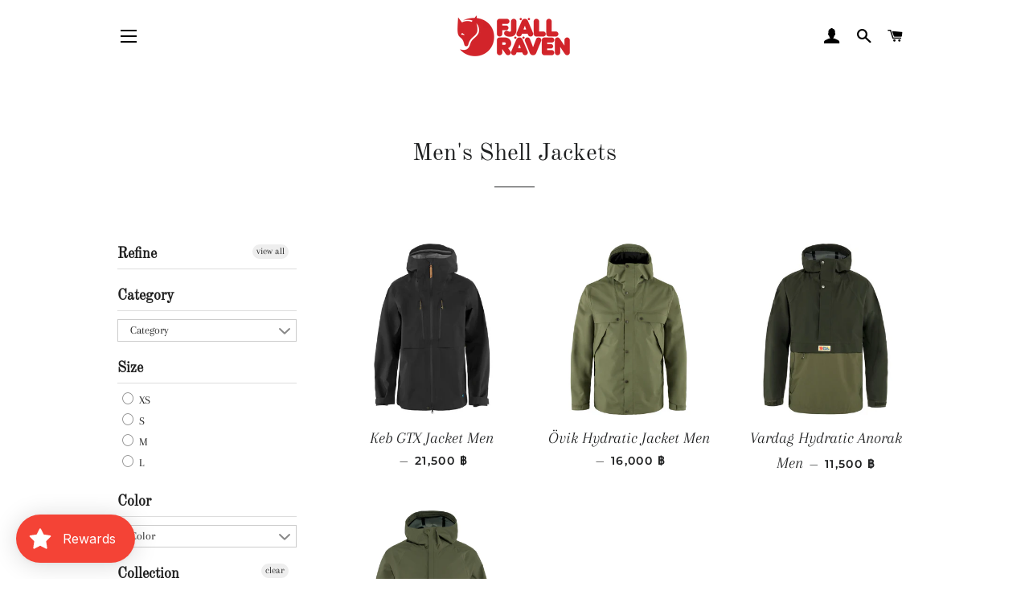

--- FILE ---
content_type: text/html; charset=utf-8
request_url: https://fjallraventhailand.com/collections/men-shell-jackets
body_size: 63231
content:
<!doctype html>
<html class="no-js" lang="th" fontify-lang="th">
<head>
	<!-- Added by AVADA SEO Suite -->
	

	<!-- /Added by AVADA SEO Suite -->
 
<!-- Basic page needs ================================================== -->
  <meta charset="utf-8">
  <meta http-equiv="X-UA-Compatible" content="IE=edge,chrome=1">
<meta name="google-site-verification" content="ezrfT3fPreuj76jAlDPnKxHB9PDEEW9oXlj1N3KEQFA" />
  
    <link rel="shortcut icon" href="//fjallraventhailand.com/cdn/shop/files/30_32x32.jpg?v=1752167436" type="image/png" />
  

  <!-- Title and description ================================================== -->
  <title>
  Men&#39;s Shell Jackets &ndash; FjallravenThailand
  </title>

  

  <!-- Helpers ================================================== -->
  <!-- /snippets/social-meta-tags.liquid -->




<meta property="og:site_name" content="FjallravenThailand">
<meta property="og:url" content="https://fjallraventhailand.com/collections/men-shell-jackets">
<meta property="og:title" content="Men&#39;s Shell Jackets">
<meta property="og:type" content="product.group">
<meta property="og:description" content="เสื้อผ้า">

<meta property="og:image" content="http://fjallraventhailand.com/cdn/shop/files/1200px-Fjallraven_logo.svg_b7f43177-88cb-4b8b-812b-6c3c901c5ae8_1200x1200.png?v=1622776410">
<meta property="og:image:secure_url" content="https://fjallraventhailand.com/cdn/shop/files/1200px-Fjallraven_logo.svg_b7f43177-88cb-4b8b-812b-6c3c901c5ae8_1200x1200.png?v=1622776410">


<meta name="twitter:card" content="summary_large_image">
<meta name="twitter:title" content="Men&#39;s Shell Jackets">
<meta name="twitter:description" content="เสื้อผ้า">

  <link rel="canonical" href="https://fjallraventhailand.com/collections/men-shell-jackets">
  <meta name="viewport" content="width=device-width,initial-scale=1,shrink-to-fit=no">
  <meta name="theme-color" content="#1f2021">
  <style data-shopify>
  :root {
    --color-body-text: #1f2021;
    --color-body: #ffffff;
  }
</style>


  <!-- CSS ================================================== -->
  <link href="//fjallraventhailand.com/cdn/shop/t/22/assets/timber.scss.css?v=99700457675502150911755505132" rel="stylesheet" type="text/css" media="all" />
  <link href="//fjallraventhailand.com/cdn/shop/t/22/assets/theme.scss.css?v=113787888297624627631755505133" rel="stylesheet" type="text/css" media="all" />

  <!-- Sections ================================================== -->
  <script>
    window.theme = window.theme || {};
    theme.strings = {
      zoomClose: "ปิด (Esc)",
      zoomPrev: "ก่อนหน้า (ปุ่มลูกศรซ้าย)",
      zoomNext: "ถัดไป (ปุ่มลูกศรขวา)",
      moneyFormat: "{{amount}} ฿",
      addressError: "เกิดข้อผิดพลาดในการค้นหาที่อยู่ดังกล่าว",
      addressNoResults: "ไม่พบผลลัพธ์สำหรับที่อยู่ดังกล่าว",
      addressQueryLimit: "คุณใช้ Google API ของคุณเกินขีดจำกัดการใช้งานแล้ว ลองพิจารณาอัปเกรดเป็น\u003ca href=\"https:\/\/developers.google.com\/maps\/premium\/usage-limits\"\u003eแผนพรีเมียม\u003c\/a\u003e",
      authError: "เกิดปัญหาในการยืนยันตัวตนสำหรับบัญชีผู้ใช้ Google Maps ของคุณ",
      cartEmpty: "ตะกร้าของคุณว่างอยู่ในขณะนี้",
      cartCookie: "เปิดใช้คุกกี้เพื่อใช้ตะกร้าสินค้า",
      cartSavings: "คุณจะประหยัด [savings]",
      productSlideLabel: "สไลด์ที่ [slide_number] จากทั้งหมด [slide_max] สไลด์"
    };
    theme.settings = {
      cartType: "page",
      gridType: null
    };
  </script>

  <script src="//fjallraventhailand.com/cdn/shop/t/22/assets/jquery-2.2.3.min.js?v=58211863146907186831671694940" type="text/javascript"></script>

  <script src="//fjallraventhailand.com/cdn/shop/t/22/assets/lazysizes.min.js?v=155223123402716617051671694940" async="async"></script>

  <script src="//fjallraventhailand.com/cdn/shop/t/22/assets/theme.js?v=150129984723839330191671694940" defer="defer"></script>

  <!-- Header hook for plugins ================================================== -->
  <script>window.performance && window.performance.mark && window.performance.mark('shopify.content_for_header.start');</script><meta name="facebook-domain-verification" content="0l8q9pqumfoyret3lmig47ffsl9lhq">
<meta name="google-site-verification" content="1dDQKW7fVdKGqUSMWws-_9WanhqXuTfapxtQcb2PFXQ">
<meta name="google-site-verification" content="d3bInWYqe6f6ZWCAO_CmWAjmPhg8VgV3xNy2QRtGefA">
<meta id="shopify-digital-wallet" name="shopify-digital-wallet" content="/57440600233/digital_wallets/dialog">
<meta name="shopify-checkout-api-token" content="1d489f869674dbeec5789f8ac7556362">
<meta id="in-context-paypal-metadata" data-shop-id="57440600233" data-venmo-supported="false" data-environment="production" data-locale="en_US" data-paypal-v4="true" data-currency="THB">
<link rel="alternate" type="application/atom+xml" title="Feed" href="/collections/men-shell-jackets.atom" />
<link rel="alternate" hreflang="x-default" href="https://fjallraventhailand.com/collections/men-shell-jackets">
<link rel="alternate" hreflang="th" href="https://fjallraventhailand.com/collections/men-shell-jackets">
<link rel="alternate" hreflang="en" href="https://fjallraventhailand.com/en/collections/men-shell-jackets">
<link rel="alternate" type="application/json+oembed" href="https://fjallraventhailand.com/collections/men-shell-jackets.oembed">
<script async="async" src="/checkouts/internal/preloads.js?locale=th-TH"></script>
<script id="shopify-features" type="application/json">{"accessToken":"1d489f869674dbeec5789f8ac7556362","betas":["rich-media-storefront-analytics"],"domain":"fjallraventhailand.com","predictiveSearch":false,"shopId":57440600233,"locale":"th"}</script>
<script>var Shopify = Shopify || {};
Shopify.shop = "fjallraventhailand.myshopify.com";
Shopify.locale = "th";
Shopify.currency = {"active":"THB","rate":"1.0"};
Shopify.country = "TH";
Shopify.theme = {"name":"Fjallraven 1","id":132478042281,"schema_name":"Brooklyn","schema_version":"17.6.0","theme_store_id":730,"role":"main"};
Shopify.theme.handle = "null";
Shopify.theme.style = {"id":null,"handle":null};
Shopify.cdnHost = "fjallraventhailand.com/cdn";
Shopify.routes = Shopify.routes || {};
Shopify.routes.root = "/";</script>
<script type="module">!function(o){(o.Shopify=o.Shopify||{}).modules=!0}(window);</script>
<script>!function(o){function n(){var o=[];function n(){o.push(Array.prototype.slice.apply(arguments))}return n.q=o,n}var t=o.Shopify=o.Shopify||{};t.loadFeatures=n(),t.autoloadFeatures=n()}(window);</script>
<script id="shop-js-analytics" type="application/json">{"pageType":"collection"}</script>
<script defer="defer" async type="module" src="//fjallraventhailand.com/cdn/shopifycloud/shop-js/modules/v2/client.init-shop-cart-sync_Bg8Ea2nl.th.esm.js"></script>
<script defer="defer" async type="module" src="//fjallraventhailand.com/cdn/shopifycloud/shop-js/modules/v2/chunk.common_BjkgBBBH.esm.js"></script>
<script defer="defer" async type="module" src="//fjallraventhailand.com/cdn/shopifycloud/shop-js/modules/v2/chunk.modal_EdII8D7V.esm.js"></script>
<script type="module">
  await import("//fjallraventhailand.com/cdn/shopifycloud/shop-js/modules/v2/client.init-shop-cart-sync_Bg8Ea2nl.th.esm.js");
await import("//fjallraventhailand.com/cdn/shopifycloud/shop-js/modules/v2/chunk.common_BjkgBBBH.esm.js");
await import("//fjallraventhailand.com/cdn/shopifycloud/shop-js/modules/v2/chunk.modal_EdII8D7V.esm.js");

  window.Shopify.SignInWithShop?.initShopCartSync?.({"fedCMEnabled":true,"windoidEnabled":true});

</script>
<script>(function() {
  var isLoaded = false;
  function asyncLoad() {
    if (isLoaded) return;
    isLoaded = true;
    var urls = ["https:\/\/api.fastbundle.co\/scripts\/src.js?shop=fjallraventhailand.myshopify.com","https:\/\/cdn.shopify.com\/s\/files\/1\/0574\/4060\/0233\/t\/22\/assets\/loy_57440600233.js?v=1750325663\u0026shop=fjallraventhailand.myshopify.com","https:\/\/evey-files.s3.amazonaws.com\/js\/online_store.js?shop=fjallraventhailand.myshopify.com"];
    for (var i = 0; i < urls.length; i++) {
      var s = document.createElement('script');
      s.type = 'text/javascript';
      s.async = true;
      s.src = urls[i];
      var x = document.getElementsByTagName('script')[0];
      x.parentNode.insertBefore(s, x);
    }
  };
  if(window.attachEvent) {
    window.attachEvent('onload', asyncLoad);
  } else {
    window.addEventListener('load', asyncLoad, false);
  }
})();</script>
<script id="__st">var __st={"a":57440600233,"offset":25200,"reqid":"ded8e3b9-c523-42a8-a2f7-ffdb6b170fc5-1769295872","pageurl":"fjallraventhailand.com\/collections\/men-shell-jackets","u":"2713eb3d2272","p":"collection","rtyp":"collection","rid":268757565609};</script>
<script>window.ShopifyPaypalV4VisibilityTracking = true;</script>
<script id="captcha-bootstrap">!function(){'use strict';const t='contact',e='account',n='new_comment',o=[[t,t],['blogs',n],['comments',n],[t,'customer']],c=[[e,'customer_login'],[e,'guest_login'],[e,'recover_customer_password'],[e,'create_customer']],r=t=>t.map((([t,e])=>`form[action*='/${t}']:not([data-nocaptcha='true']) input[name='form_type'][value='${e}']`)).join(','),a=t=>()=>t?[...document.querySelectorAll(t)].map((t=>t.form)):[];function s(){const t=[...o],e=r(t);return a(e)}const i='password',u='form_key',d=['recaptcha-v3-token','g-recaptcha-response','h-captcha-response',i],f=()=>{try{return window.sessionStorage}catch{return}},m='__shopify_v',_=t=>t.elements[u];function p(t,e,n=!1){try{const o=window.sessionStorage,c=JSON.parse(o.getItem(e)),{data:r}=function(t){const{data:e,action:n}=t;return t[m]||n?{data:e,action:n}:{data:t,action:n}}(c);for(const[e,n]of Object.entries(r))t.elements[e]&&(t.elements[e].value=n);n&&o.removeItem(e)}catch(o){console.error('form repopulation failed',{error:o})}}const l='form_type',E='cptcha';function T(t){t.dataset[E]=!0}const w=window,h=w.document,L='Shopify',v='ce_forms',y='captcha';let A=!1;((t,e)=>{const n=(g='f06e6c50-85a8-45c8-87d0-21a2b65856fe',I='https://cdn.shopify.com/shopifycloud/storefront-forms-hcaptcha/ce_storefront_forms_captcha_hcaptcha.v1.5.2.iife.js',D={infoText:'ป้องกันโดย hCaptcha',privacyText:'ความเป็นส่วนตัว',termsText:'ข้อกำหนด'},(t,e,n)=>{const o=w[L][v],c=o.bindForm;if(c)return c(t,g,e,D).then(n);var r;o.q.push([[t,g,e,D],n]),r=I,A||(h.body.append(Object.assign(h.createElement('script'),{id:'captcha-provider',async:!0,src:r})),A=!0)});var g,I,D;w[L]=w[L]||{},w[L][v]=w[L][v]||{},w[L][v].q=[],w[L][y]=w[L][y]||{},w[L][y].protect=function(t,e){n(t,void 0,e),T(t)},Object.freeze(w[L][y]),function(t,e,n,w,h,L){const[v,y,A,g]=function(t,e,n){const i=e?o:[],u=t?c:[],d=[...i,...u],f=r(d),m=r(i),_=r(d.filter((([t,e])=>n.includes(e))));return[a(f),a(m),a(_),s()]}(w,h,L),I=t=>{const e=t.target;return e instanceof HTMLFormElement?e:e&&e.form},D=t=>v().includes(t);t.addEventListener('submit',(t=>{const e=I(t);if(!e)return;const n=D(e)&&!e.dataset.hcaptchaBound&&!e.dataset.recaptchaBound,o=_(e),c=g().includes(e)&&(!o||!o.value);(n||c)&&t.preventDefault(),c&&!n&&(function(t){try{if(!f())return;!function(t){const e=f();if(!e)return;const n=_(t);if(!n)return;const o=n.value;o&&e.removeItem(o)}(t);const e=Array.from(Array(32),(()=>Math.random().toString(36)[2])).join('');!function(t,e){_(t)||t.append(Object.assign(document.createElement('input'),{type:'hidden',name:u})),t.elements[u].value=e}(t,e),function(t,e){const n=f();if(!n)return;const o=[...t.querySelectorAll(`input[type='${i}']`)].map((({name:t})=>t)),c=[...d,...o],r={};for(const[a,s]of new FormData(t).entries())c.includes(a)||(r[a]=s);n.setItem(e,JSON.stringify({[m]:1,action:t.action,data:r}))}(t,e)}catch(e){console.error('failed to persist form',e)}}(e),e.submit())}));const S=(t,e)=>{t&&!t.dataset[E]&&(n(t,e.some((e=>e===t))),T(t))};for(const o of['focusin','change'])t.addEventListener(o,(t=>{const e=I(t);D(e)&&S(e,y())}));const B=e.get('form_key'),M=e.get(l),P=B&&M;t.addEventListener('DOMContentLoaded',(()=>{const t=y();if(P)for(const e of t)e.elements[l].value===M&&p(e,B);[...new Set([...A(),...v().filter((t=>'true'===t.dataset.shopifyCaptcha))])].forEach((e=>S(e,t)))}))}(h,new URLSearchParams(w.location.search),n,t,e,['guest_login'])})(!0,!0)}();</script>
<script integrity="sha256-4kQ18oKyAcykRKYeNunJcIwy7WH5gtpwJnB7kiuLZ1E=" data-source-attribution="shopify.loadfeatures" defer="defer" src="//fjallraventhailand.com/cdn/shopifycloud/storefront/assets/storefront/load_feature-a0a9edcb.js" crossorigin="anonymous"></script>
<script data-source-attribution="shopify.dynamic_checkout.dynamic.init">var Shopify=Shopify||{};Shopify.PaymentButton=Shopify.PaymentButton||{isStorefrontPortableWallets:!0,init:function(){window.Shopify.PaymentButton.init=function(){};var t=document.createElement("script");t.src="https://fjallraventhailand.com/cdn/shopifycloud/portable-wallets/latest/portable-wallets.th.js",t.type="module",document.head.appendChild(t)}};
</script>
<script data-source-attribution="shopify.dynamic_checkout.buyer_consent">
  function portableWalletsHideBuyerConsent(e){var t=document.getElementById("shopify-buyer-consent"),n=document.getElementById("shopify-subscription-policy-button");t&&n&&(t.classList.add("hidden"),t.setAttribute("aria-hidden","true"),n.removeEventListener("click",e))}function portableWalletsShowBuyerConsent(e){var t=document.getElementById("shopify-buyer-consent"),n=document.getElementById("shopify-subscription-policy-button");t&&n&&(t.classList.remove("hidden"),t.removeAttribute("aria-hidden"),n.addEventListener("click",e))}window.Shopify?.PaymentButton&&(window.Shopify.PaymentButton.hideBuyerConsent=portableWalletsHideBuyerConsent,window.Shopify.PaymentButton.showBuyerConsent=portableWalletsShowBuyerConsent);
</script>
<script data-source-attribution="shopify.dynamic_checkout.cart.bootstrap">document.addEventListener("DOMContentLoaded",(function(){function t(){return document.querySelector("shopify-accelerated-checkout-cart, shopify-accelerated-checkout")}if(t())Shopify.PaymentButton.init();else{new MutationObserver((function(e,n){t()&&(Shopify.PaymentButton.init(),n.disconnect())})).observe(document.body,{childList:!0,subtree:!0})}}));
</script>
<link id="shopify-accelerated-checkout-styles" rel="stylesheet" media="screen" href="https://fjallraventhailand.com/cdn/shopifycloud/portable-wallets/latest/accelerated-checkout-backwards-compat.css" crossorigin="anonymous">
<style id="shopify-accelerated-checkout-cart">
        #shopify-buyer-consent {
  margin-top: 1em;
  display: inline-block;
  width: 100%;
}

#shopify-buyer-consent.hidden {
  display: none;
}

#shopify-subscription-policy-button {
  background: none;
  border: none;
  padding: 0;
  text-decoration: underline;
  font-size: inherit;
  cursor: pointer;
}

#shopify-subscription-policy-button::before {
  box-shadow: none;
}

      </style>

<script>window.performance && window.performance.mark && window.performance.mark('shopify.content_for_header.end');</script><meta name="format-detection" content="telephone=no">
<meta name="format-detection" content="date=no">
<meta name="format-detection" content="address=no">
<link href="//fjallraventhailand.com/cdn/shop/t/22/assets/globo.swatch.css?v=81910104467618348341671694940" rel="stylesheet" type="text/css" media="all" /><script>
  window.Globo      = window.Globo || {};
  Globo.moneyFormat = "{{amount}} ฿";
  Globo.GloboMoneyFormat = "{{amount}} ฿";
  Globo.shopCurrency = "THB";
  Globo.assetsUrl = "//fjallraventhailand.com/cdn/shop/t/22/assets/";
  Globo.filesUrl = "//fjallraventhailand.com/cdn/shop/files/";
  var GSCollection = GSCollection || {};
    var GloboSwatchConfig = {
        page: "collection",
        shop: {
        name: "FjallravenThailand",
        url: "https://fjallraventhailand.com",
        domain: "fjallraventhailand.myshopify.com",
        themeStoreId: "730",
        themeName: "Brooklyn",
        themeVersion: "17.6.0",
        },
            }
    
</script>
<script src=//fjallraventhailand.com/cdn/shop/t/22/assets/globo.swatch.data.js?v=112145289199582549201671694940 ></script>
<script id="globoSwatchProductDetail" type="template/html">

{% assign variant_size = product.variants | size %}
{% if configs.show_one_variant %}
{% assign allow_show_one = 0 %}
{% else %}
{% assign allow_show_one = 1 %}
{% endif %}
{% if variant_size > allow_show_one %}

{% assign swatch_shape = configs.style_product_page_swatch.swatch_shape %}
{% if swatch_shape == "circle" %}
{% assign class_swatch_shape = "globo-detail-style-circle" %}
{% elsif swatch_shape == "square" %}
{% assign class_swatch_shape = "globo-detail-style-square" %}
{% endif %}

{% assign swatch_size = configs.style_product_page_swatch.swatch_size %}
{% if swatch_size == "small" %}
{% assign class_swatch_size = "globo-detail-size-small" %}
{% elsif swatch_size == "medium" %}
{% assign class_swatch_size = "globo-detail-size-medium" %}
{% elsif swatch_size == "large" %}
{% assign class_swatch_size = "globo-detail-size-large" %}
{% endif %}

{% assign border_style = configs.style_product_page_swatch.border_style %}
{% if border_style == "none" %}
{% assign class_border_style = "globo-detail-border-style-none" %}
{% elsif border_style == "single" %}
{% assign class_border_style = "globo-detail-border-style-single" %}
{% elsif border_style == "double" %}
{% assign class_border_style = "globo-detail-border-style-double" %}
{% endif %}

{% assign hover_effects = configs.style_product_page_swatch.hover_effects.background %}
{% if hover_effects == "no effect" %}
{% assign class_hover_effects = "globo-detail-hover-effects-none" %}
{% elsif hover_effects == "add glow" %}
{% assign class_hover_effects = "globo-detail-border-effects-glow" %}
{% elsif hover_effects == "add shadow" %}
{% assign class_hover_effects = "globo-detail-border-effects-shadow" %}
{% endif %}

{% assign hover_effects_zoom = configs.style_product_page_swatch.hover_effects.zoom_image %}
{% if hover_effects_zoom == "zoom" %}
{% assign class_hover_effects_zoom = "globo-detail-hover-effects-zoom" %}
{% endif %}

{% assign size_change = configs.style_product_page_swatch.hover_effects.size_change %}
{% if size_change == "reduce size" %}
{% assign class_size_change = "globo-detail-hover-size_change-reduce" %}
{% elsif size_change == "increase size" %}
{% assign class_size_change = "globo-detail-hover-size_change-increase" %}
{% endif %}

{% assign button_corner = configs.style_product_page_button.button_corner %}
{% if button_corner == "rounded" %}
{% assign class_button_corner = "globo-detail-button-style-rounded" %}
{% endif %}

{% assign button_size = configs.style_product_page_button.button_size %}
{% if button_size == "small" %}
{% assign class_button_size = "globo-detail-button-size-small" %}
{% elsif button_size == "medium" %}
{% assign class_button_size = "globo-detail-button-size-medium" %}
{% elsif button_size == "large" %}
{% assign class_button_size = "globo-detail-button-size-large" %}
{% endif %}

{% assign text_style = configs.style_product_page_button.text_style %}
{% if text_style == "lowercase" %}
{% assign class_text_style = "globo-detail-text-style-lowercase" %}
{% elsif text_style == "uppercase" %}
{% assign class_text_style = "globo-detail-text-style-uppercase" %}
{% endif %}

{% assign hover_effects_button = configs.style_product_page_button.hover_effects.background %}
{% if hover_effects_button == "add glow" %}
{% assign class_hover_effects_button = "globo-detail-button-effects-glow" %}
{% elsif hover_effects_button == "add shadow" %}
{% assign class_hover_effects_button = "globo-detail-button-effects-shadow" %}
{% endif %}

{% assign stylesoldout = configs.styleSoldout %}
{% if stylesoldout == "hide" %}
{% assign class_stylesoldout = "globo-sold-out-hide" %}
{% elsif stylesoldout == "opacity" %}
{% assign class_stylesoldout = "globo-sold-out-opacity" %}
{% elsif stylesoldout == "cross out" %}
{% assign class_stylesoldout = "globo-sold-out-cross-out" %}
{% endif %}

{% assign alignContent = configs.align_content %}
{% if alignContent == "left" %}
{% assign class_alignContent = "globo-align-content-left" %}
{% elsif alignContent == "center" %}
{% assign class_alignContent = "globo-align-content-center" %}
{% elsif alignContent == "right" %}
{% assign class_alignContent = "globo-align-content-right" %}
{% endif %}

{% assign first_available_variant = false %}
{% for variant in product.variants %}
{% if !first_available_variant and variant.available %}{% assign first_available_variant = variant %}{% endif %}
{% endfor %}
{% unless first_available_variant %}{% assign first_available_variant = product.variants[0] %}{% endunless %}
<div class="{{ class_alignContent }}">
  <div class="globo-product-swatch-price" style="display: none;">
    <span class="gsw-product_price-container">
      <span class="globo-cs-product_price">{{first_available_variant.price | money }}</span>
      <span class="globo-cs-product_oldprice">{% if first_available_variant.compare_at_price > first_available_variant.price %}{{first_available_variant.compare_at_price | money }}{% endif %}</span>
    </span>
  </div>
  <ul class="globo-swatch-detail-lists-price" style="display: none;">
    {% for variant in product.variants %}
    <li data-value="{{ variant.id }}"><span class="gw-li-price">{{ variant.price | money }}</span> {% if variant.compare_at_price > variant.price %}<span class="gw-li-compareprice">{{ variant.compare_at_price | money }}</span>{% endif %}</li>
    {% endfor %}
  </ul>
  <div class="globo-swatch-list">
    {% assign option_index = 0 %}
    {% for option in product.options %}
    {% assign is_color = false %}
    {% assign option_index = forloop.index0 %}
    {% assign displayStyle = configs.displayStyles[option] %}
    {% assign sortOption = configs.listOrderOptions[option] %}
    <div class="swatch--gl clearfix" data-option-index="{{ option_index }}" {% if configs.sortOption %}data-order="{{ sortOption }}"{% endif %}>
      {% assign values = "" %}
      {% assign values_available = "" %}
      {% if displayStyle == 1 %}
      <label for="pa_{{ option | handleize }}" class="name-option">{{ option }}</label>
      <ul class="value g-variant-color-detail">
        {% for variant in product.variants %}
        {% assign value_available = variant.options[option_index] %}
        {% unless values_available contains value_available or variant.available == false %}
        {% assign values_available = values_available | append: "," | append: value_available %}
        {% assign values_available = values_available | split: "," %}
        {% endunless %}
        {% endfor %}
        
        {% for variant in product.variants %}
        {% assign value = variant.options[option_index] %}
        {% assign option_value = option | append: "-" | append: value %}
        {% unless values contains value %}
        {% assign values = values | append: "," | append: value %}
        {% assign values = values | split: "," %}
        <li class="select-option {{ class_stylesoldout }} {% if values_available contains value %}available{% else %}globo-out-of-stock{% endif %}" data-attribute="pa_{{ value | handleize }}" data-value="{{ value | escape }}">
          <input id="swatch-detail-{{ variant.id }}-{{ option_index }}-{{ value | handle }}" data-variantId="{{ variant.id }}" type="radio" name="option-globo-{{ option_index }}" value="{{ value | escape }}" {% if configs.enableMandatory == false %}{% if forloop.first %} checked{% endif %}{% else %}required{% endif %} />
          <label title="{{ value }}" for="swatch-detail-{{ variant.id }}-{{ option_index }}-{{ value | handle }}"
                 class="swatch-anchor swatch-other
                        {% if configs.displaySelectType[option_value] == 3 or configs.displaySelectType[option_value] == 4 %}{{ class_hover_effects_zoom }}{% endif %}
                        {% if configs.displaySelectType[option_value] >= 1 and configs.displaySelectType[option_value] <= 4 %}{% if configs.displayColors[option_value] or configs.displayColorsImage[option_value] %}globo-border-color-swatch {{ class_swatch_shape }} {{ class_swatch_size }} {{ class_border_style }} {{ class_hover_effects }} {{ class_size_change }}{% else %} globo-style--button {{ class_button_corner }} {{ class_button_size }} {{ class_text_style }} {{ class_hover_effects_button }}{% endif %}
                        {% endif %}"
                 style="display: block;
                        {% if configs.displayColors[option_value] %}background-color: {{ configs.displayColors[option_value] }}; font-size: 0;
                        {% if configs.displaySelectType[option_value] == 2 %}{% if configs.displayColors2[option_value] %}background: linear-gradient( -45deg, {{ configs.displayColors2[option_value] }} 50%, {{ configs.displayColors[option_value] }} 50% );{% endif %}{% endif %}{% endif %}
                        {% if configs.displaySelectType[option_value] == 3 or configs.displaySelectType[option_value] == 4 %}{% if configs.displayColorsImage[option_value] or configs.displayColorsImageUrl[option_value] %}font-size: 0; background-size: cover; background-position: center; background-repeat: no-repeat;{% endif %}{% endif %}
                        {% if configs.displaySelectType[option_value] == 3 %}{% if configs.displayColorsImage[option_value] %}background-image: url({{ configs.displayColorsImage[option_value] | asset_url  | img_url: "50x" | replace: "\"", ""}});{% endif %}{% endif %}
                        {% if configs.displaySelectType[option_value] == 4 %}{% if configs.displayColorsImageUrl[option_value] %}background-image: url({{ configs.displayColorsImageUrl[option_value] | asset_url  | img_url: "50x" | replace: "\"", ""}});{% endif %}{% endif %}"
                 data-option-value="{{configs.displaySelectType[option_value]}}">
            <span class="attr-title-hover">{{ value | escape }}</span>
            {{ value }}
          </label>
        </li>
        {% endunless %}
        {% endfor %}
      </ul>
      {% elsif displayStyle == 2 %}
      <label for="pa_{{ option | handleize }}" class="name-option">{{ option }}</label>
      <ul class="value g-variant-color-detail">
        {% for variant in product.variants %}
        {% assign value_available = variant.options[option_index] %}
        {% unless values_available contains value_available or variant.available == false %}
        {% assign values_available = values_available | append: "," | append: value_available %}
        {% assign values_available = values_available | split: "," %}
        {% endunless %}
        {% endfor %}
        
        {% for variant in product.variants %}
        {% assign value = variant.options[option_index] %}
        {% unless values contains value %}
        {% assign values = values | append: "," | append: value %}
        {% assign values = values | split: "," %}
        <li class="select-option {{ class_stylesoldout }} {% if values_available contains value %}available{% else %}globo-out-of-stock{% endif %}" data-attribute="pa_{{ value | handleize }}" data-value="{{ value | escape }}" {% if variant.featured_image.src %}data-image={{ variant.featured_image.src | img_url:"1024x1024" }}{% endif %}>
          <input id="swatch-detail-{{ variant.id }}-{{ option_index }}-{{ value | handle }}" data-variantId="{{ variant.id }}" type="radio" name="option-globo-{{ option_index }}" value="{{ value | escape }}" {% if configs.enableMandatory == false %}{% if forloop.first %} checked{% endif %}{% else %}required{% endif %} />
          <label title="{{ value }}" for="swatch-detail-{{ variant.id }}-{{ option_index }}-{{ value | handle }}" class="swatch-anchor swatch-other globo-border-color-swatch {{ class_swatch_shape }} {{ class_swatch_size }} {{ class_border_style }} {{ class_hover_effects }} {{ class_hover_effects_zoom }} {{ class_size_change }}" {% if variant.featured_image.src %}style="display: block; background-size: cover; background-position: center; background-repeat: no-repeat; background-image: url({{ variant.featured_image.src | img_url:"50x" }});"{% endif %}>
            <span class="attr-title-hover">{{ value | escape }}</span>
          </label>
        </li>
        {% endunless %}
        {% endfor %}
      </ul>
      {% elsif displayStyle == 3 %}
      <label for="pa_{{ option | handleize }}" class="name-option">{{ option }}</label>
      <ul class="value">
        {% for variant in product.variants %}
        {% assign value_available = variant.options[option_index] %}
        {% unless values_available contains value_available or variant.available == false %}
        {% assign values_available = values_available | append: "," | append: value_available %}
        {% assign values_available = values_available | split: "," %}
        {% endunless %}
        {% endfor %}
        
        {% for variant in product.variants %}
        {% assign value = variant.options[option_index] %}
        {% unless values contains value %}
        {% assign values = values | append: "," | append: value %}
        {% assign values = values | split: "," %}
        <li class="select-option {{ class_stylesoldout }} {% if values_available contains value %}available{% else %}globo-out-of-stock{% endif %}" data-attribute="pa_{{ value | handleize }}" data-value="{{ value | escape }}">
          <input id="swatch-detail-{{ variant.id }}-{{ option_index }}-{{ value | handle }}" data-variantId="{{ variant.id }}" type="radio" name="option-globo-{{ option_index }}" value="{{ value | escape }}"  {% if configs.enableMandatory == false %}{% if forloop.first %} checked{% endif %}{% else %}required{% endif %} />
          <label title="{{ value }}" for="swatch-detail-{{ variant.id }}-{{ option_index }}-{{ value | handle }}" class="swatch-anchor swatch-other globo-style--button {{ class_button_corner }} {{ class_button_size }} {{ class_text_style }} {{ class_hover_effects_button }}">
            <span class="attr-title-hover">{{ value | escape }}</span>
            {{ value }}
          </label>
        </li>
        {% endunless %}
        {% endfor %}
      </ul>
      {% elsif displayStyle == 4 %}
      <label for="pa_{{ option | handleize }}" class="name-option">{{ option }}</label>
      <ul class="value ul-globo-dropdown-option">
        {% if configs.enableMandatory == true %}
        <li class="swatches-options select-option--dropdown select-option select-globo-init">
          <input id="swatch-detail-select-an-option-{{ option | handleize }}" data-variantId="{{ variant.id }}" type="radio" value="" name="option-globo-{{ option_index }}" />
          <label for="swatch-detail-select-an-option-{{ option | handleize }}" class="swatch-anchor swatch-other">
            Select an option
          </label>
          <span class="globo-arrow-select"></span>
        </li>
        {% endif %}
        {% for variant in product.variants %}
        {% assign value_available = variant.options[option_index] %}
        {% unless values_available contains value_available or variant.available == false %}
        {% assign values_available = values_available | append: "," | append: value_available %}
        {% assign values_available = values_available | split: "," %}
        {% endunless %}
        {% endfor %}
        
        {% for variant in product.variants %}
        {% assign value = variant.options[option_index] %}
        {% unless values contains value %}
        {% assign values = values | append: "," | append: value %}
        {% assign values = values | split: "," %}

        <li class="swatches-options select-option--dropdown select-option {% if values_available contains value %}available{% else %}soldout{% endif %}" data-attribute="pa_{{ value | handleize }}">
          <input  id="swatch-detail-{{ variant.id }}-{{ option_index }}-{{ value | handle }}" type="radio" name="option-globo-{{ option_index }}" value="{{ value | escape }}" />
          <label title="{{ value | escape }}" for="swatch-detail-{{ variant.id }}-{{ option_index }}-{{ value | handle }}" class="swatch-anchor swatch-other">
            {{ value }}
          </label>
          <span class="globo-arrow-select"></span>
        </li>

        {% endunless %}
        {% endfor %}
      </ul>
      {% endif %}
      {% if configs.enableMandatory %}<div class="errorOptions" data-nameinput="option-globo-{{ option_index }}"></div>{% endif %}
    </div>
    {% endfor %}
  </div>
  {% if configs.showNumberStock %}
  <div class="globo-number-stock-variant"></div>
  {% endif %}
</div>
{% endif %}

</script>
<script id="globoSwatchCollection"   type="template/html">
    {% assign variant_size = product.variants | size %}
    {% if configs.show_one_variant %}
    {% assign allow_show_one = 0 %}
    {% else %}
    {% assign allow_show_one = 1 %}
    {% endif %}
    {% if variant_size > allow_show_one %}

        {% assign swatch_shape = configs.style_collection_page_swatch.swatch_shape %}
		{% if swatch_shape == "circle" %}
		{% assign class_swatch_shape = "globo-style-circle" %}
		{% elsif swatch_shape == "square" %}
  		{% assign class_swatch_shape = "globo-style-square" %}
		{% endif %}

		{% assign swatch_size = configs.style_collection_page_swatch.swatch_size %}
        {% if swatch_size == "small" %}
        {% assign class_swatch_size = "globo-size-small" %}
        {% elsif swatch_size == "medium" %}
        {% assign class_swatch_size = "globo-size-medium" %}
        {% elsif swatch_size == "large" %}
        {% assign class_swatch_size = "globo-size-large" %}
        {% endif %}

		{% assign border_style = configs.style_collection_page_swatch.border_style %}
        {% if border_style == "none" %}
        {% assign class_border_style = "globo-border-style-none" %}
        {% elsif border_style == "single" %}
        {% assign class_border_style = "globo-border-style-single" %}
        {% elsif border_style == "double" %}
        {% assign class_border_style = "globo-border-style-double" %}
        {% endif %}

		{% assign hover_effects = configs.style_collection_page_swatch.hover_effects.background %}
        {% if hover_effects == "no effect" %}
        {% assign class_hover_effects = "globo-hover-effects-none" %}
        {% elsif hover_effects == "add glow" %}
        {% assign class_hover_effects = "globo-border-effects-glow" %}
        {% elsif hover_effects == "add shadow" %}
        {% assign class_hover_effects = "globo-border-effects-shadow" %}
        {% endif %}

		{% assign hover_effects_zoom = configs.style_collection_page_swatch.hover_effects.zoom_image %}
        {% if hover_effects_zoom == "zoom" %}
        {% assign class_hover_effects_zoom = "globo-hover-effects-zoom" %}
		{% endif %}

        {% assign size_change = configs.style_collection_page_swatch.hover_effects.size_change %}
        {% if size_change == "reduce size" %}
        {% assign class_size_change = "globo-hover-size_change-reduce" %}
        {% elsif size_change == "increase size" %}
        {% assign class_size_change = "globo-hover-size_change-increase" %}
        {% endif %}

		{% assign button_corner = configs.style_collection_page_button.button_corner %}
		{% if button_corner == "rounded" %}
		{% assign class_button_corner = "globo-button-style-rounded" %}
		{% endif %}

        {% assign button_size = configs.style_collection_page_button.button_size %}
        {% if button_size == "small" %}
        {% assign class_button_size = "globo-button-size-small" %}
        {% elsif button_size == "medium" %}
        {% assign class_button_size = "globo-button-size-medium" %}
        {% elsif button_size == "large" %}
        {% assign class_button_size = "globo-button-size-large" %}
        {% endif %}

        {% assign text_style = configs.style_collection_page_button.text_style %}
        {% if text_style == "lowercase" %}
        {% assign class_text_style = "globo-text-style-lowercase" %}
        {% elsif text_style == "uppercase" %}
        {% assign class_text_style = "globo-text-style-uppercase" %}
        {% endif %}

        {% assign hover_effects_button = configs.style_collection_page_button.hover_effects.background %}
        {% if hover_effects_button == "add glow" %}
        {% assign class_hover_effects_button = "globo-button-effects-glow" %}
        {% elsif hover_effects_button == "add shadow" %}
        {% assign class_hover_effects_button = "globo-button-effects-shadow" %}
        {% endif %}

        {% assign stylesoldout = configs.styleSoldout %}
        {% if stylesoldout == "hide" %}
        {% assign class_stylesoldout = "globo-sold-out-hide" %}
        {% elsif stylesoldout == "opacity" %}
        {% assign class_stylesoldout = "globo-sold-out-opacity" %}
        {% elsif stylesoldout == "cross out" %}
        {% assign class_stylesoldout = "globo-sold-out-cross-out" %}
        {% endif %}

        {% assign alignContent = configs.align_content %}
        {% if alignContent == "left" %}
        {% assign class_alignContent = "globo-align-content-left" %}
        {% elsif alignContent == "center" %}
        {% assign class_alignContent = "globo-align-content-center" %}
        {% elsif alignContent == "right" %}
        {% assign class_alignContent = "globo-align-content-right" %}
        {% endif %}

		<div class="{{ class_alignContent }}">
          {% assign first_available_variant = false %}
          {% for variant in product.variants %}
            {% if !first_available_variant and variant.available %}{% assign first_available_variant = variant %}{% endif %}
          {% endfor %}
          {% unless first_available_variant %}{% assign first_available_variant = product.variants[0] %}{% endunless %}
          <div class="globo-collection-swatch-price">
            <span class="gsw-product_price-container">
              <span class="globo-cs-product_price">{{ first_available_variant.price | money }}</span>
              <span class="globo-cs-product_oldprice">{% if first_available_variant.compare_at_price > first_available_variant.price %}{{first_available_variant.compare_at_price | money }}{% endif %}</span>
            </span>
          </div>
          {% assign option_index = 0 %}
          <div class="globo-swatch-list">
          {% for option in product.options %}
          	{% assign isEnable = false %}
          	{% assign visibleOptions = configs.visibleOptions %}
          	{% assign option_index = forloop.index0 %}
          	{% if visibleOptions contains option %}
              	{% assign isEnable = true %}
              {% endif %}
              {% assign displayStyle = configs.displayStyles[option] %}
              {% assign sortOption = configs.listOrderOptions[option] %}

          	{% if isEnable %}
            <div class="swatch--gl clearfix" data-option-index="{{ option_index }}" {% if configs.sortOption %}data-order="{{ sortOption }}"{% endif %}>
                {% assign values = "" %}
				{% assign values_available = "" %}
                {% if displayStyle == 1 %}
              	  {% if configs.isOptionname %}
                  <label for="pa_{{ option | handleize }}" class="name-option">{{ option }}</label>
              	  {% endif %}
                  <ul class="ul-swatches-list value g-variant-color {% if configs.carousel == "enable" %}gvowl-carousel owl-carousel{% endif %}">
                    {% assign i = 0 %}
                    {% for variant in product.variants %}
                    {% assign value_available = variant.options[option_index] %}
                    {% unless values_available contains value_available or variant.available == false %}
                    {% assign values_available = values_available | append: "," | append: value_available %}
                    {% assign values_available = values_available | split: "," %}
                    {% endunless %}
                    {% endfor %}
                    
                    {% for variant in product.variants %}
                    {% assign value = variant.options[option_index] %}
                    {% assign option_value = option | append: "-" | append: value %}
                    {% unless values contains value %}
                    {% assign i = i | plus: 1 %}
                    {% assign values = values | append: "," | append: value %}
                    {% assign values = values | split: "," %}
                    {% if i <= configs.limit_variant  or configs.show_limit_variant == false %}
                    <li productId = "{ { product.id }}" {% if variant.featured_image.src %}productImage = {{ variant.featured_image.src | img_url: "grande" }}{% endif %} class="swatches-options {{ class_stylesoldout }} {% if values_available contains value %}available{% else %}globo-out-of-stock{% endif %}" data-attribute="pa_{{ value | handleize }}">
                      <input  id="swatch-{{ variant.id }}-{{ option_index }}-{{ value | handle }}" type="radio" name="option-{{ option_index }}-{{ product.id }}" value="{{ value | escape }}" {% if forloop.first %} checked{% endif %} />
                      <label for="swatch-{{ variant.id }}-{{ option_index }}-{{ value | handle }}" class="swatch-anchor swatch-other
                              {% if configs.displaySelectType[option_value] == 3 or configs.displaySelectType[option_value] == 4 %}{{ class_hover_effects_zoom }}{% endif %}
                              {% if configs.displaySelectType[option_value] >= 1 and configs.displaySelectType[option_value] <= 4 %}{% if configs.displayColors[option_value] or configs.displayColorsImage[option_value] %}globo-border-color-swatch {{ class_swatch_shape }} {{ class_swatch_size }} {{ class_border_style }} {{ class_hover_effects }} {{ class_size_change }}{% else %} globo-style--button {{ class_button_corner }} {{ class_button_size }} {{ class_text_style }} {{ class_hover_effects_button }}{% endif %}
                              {% endif %}"
                              style="display: block;
                              {% if configs.displayColors[option_value] %}background-color: {{ configs.displayColors[option_value] }}; font-size: 0;
                              {% if configs.displaySelectType[option_value] == 2 %}{% if configs.displayColors2[option_value] %}background: linear-gradient( -45deg, {{ configs.displayColors2[option_value] }} 50%, {{ configs.displayColors[option_value] }} 50% );{% endif %}{% endif %}{% endif %}
                              {% if configs.displaySelectType[option_value] == 3 or configs.displaySelectType[option_value] == 4 %}{% if configs.displayColorsImage[option_value] or configs.displayColorsImageUrl[option_value] %}font-size: 0; background-size: cover; background-position: center; background-repeat: no-repeat;{% endif %}{% endif %}
                              {% if configs.displaySelectType[option_value] == 3 %}{% if configs.displayColorsImage[option_value] %}background-image: url({{ configs.displayColorsImage[option_value] | asset_url  | img_url: "50x" }});{% endif %}{% endif %}
                              {% if configs.displaySelectType[option_value] == 4 %}{% if configs.displayColorsImageUrl[option_value] %}background-image: url({{ configs.displayColorsImageUrl[option_value] | asset_url  | img_url: "50x" }});{% endif %}{% endif %}"
                      >
                        <span class="attr-title-hover">{{ value | escape }}</span>
                        {{ value }}
                      </label>
                    </li>
					{% endif %}
                    {% endunless %}
                    {% endfor %}
                    {% if i > configs.limit_variant and configs.show_limit_variant %}
                    <li class="swatches-more" >
                      <label class="swatch-anchor swatch-other globo-border-color-swatch {{ class_swatch_shape }} {{ class_swatch_size }} {{ class_border_style }}">
                        +{{ i | minus: configs.limit_variant }}
                      </label>
                    </li>
                    {% endif %}
                  </ul>
                {% elsif displayStyle == 2 %}
              	  {% if configs.isOptionname %}
                  <label for="pa_{{ option | handleize }}" class="name-option">{{ option }}</label>
                  {% endif %}
                  <ul class="ul-swatches-list value g-variant-color {% if configs.carousel == "enable" %}gvowl-carousel owl-carousel{% endif %}">
                    {% assign i = 0 %}
                    {% for variant in product.variants %}
                    {% assign value_available = variant.options[option_index] %}
                    {% unless values_available contains value_available or variant.available == false %}
                    {% assign values_available = values_available | append: "," | append: value_available %}
                    {% assign values_available = values_available | split: "," %}
                    {% endunless %}
                    {% endfor %}
                    
                    {% for variant in product.variants %}
                    {% assign value = variant.options[option_index] %}
                    {% unless values contains value %}
                    {% assign i = i | plus: 1 %}
                    {% assign values = values | append: "," | append: value %}
                    {% assign values = values | split: "," %}
                    {% if i <= configs.limit_variant  or configs.show_limit_variant == false %}
                    <li productId = "{{ product.id }}" {% if variant.featured_image.src %}productImage = {{ variant.featured_image.src | img_url: "grande" }}{% endif %} class="swatches-options {{ class_stylesoldout }} {% if values_available contains value %}available{% else %}globo-out-of-stock{% endif %}" data-attribute="pa_{{ value | handleize }}">
                      <input id="swatch-{{ variant.id }}-{{ option_index }}-{{ value | handle }}" type="radio" name="option-{{ option_index }}-{{ product.id }}" value="{{ value | escape }}" {% if forloop.first %} checked{% endif %} />
                      <label title="{{ value | escape }}" for="swatch-{{ variant.id }}-{{ option_index }}-{{ value | handle }}" class="swatch-anchor swatch-other globo-border-color-swatch {{ class_swatch_shape }} {{ class_swatch_size }} {{ class_border_style }} {{ class_hover_effects }} {{ class_hover_effects_zoom }} {{ class_size_change }}" {% if variant.featured_image.src %}style="display: block; background-size: cover; background-position: center; background-repeat: no-repeat; background-image: url({{ variant.featured_image.src | img_url:"50x" }});"{% endif %}>
                        <span class="attr-title-hover">{{ value | escape }}</span>
                      </label>
                    </li>
                    {% endif %}

                    {% endunless %}
                    {% endfor %}
                    {% if i > configs.limit_variant and configs.show_limit_variant %}
                    <li class="swatches-more" >
                      <label class="swatch-anchor swatch-other globo-border-color-swatch {{ class_swatch_shape }} {{ class_swatch_size }} {{ class_border_style }}">
                        +{{ i | minus: configs.limit_variant }}
                      </label>
                    </li>
                    {% endif %}
                  </ul>
                {% elsif displayStyle == 3 %}
              	  {% if configs.isOptionname %}
                  <label for="pa_{{ option | handleize }}" class="name-option">{{ option }}</label>
                  {% endif %}
                  <ul class="ul-swatches-list value {% if configs.carousel == "enable" %}gvowl-carousel owl-carousel{% endif %}">
                    {% assign i = 0 %}
                    {% for variant in product.variants %}
                    {% assign value_available = variant.options[option_index] %}
                    {% unless values_available contains value_available or variant.available == false %}
                    {% assign values_available = values_available | append: "," | append: value_available %}
                    {% assign values_available = values_available | split: "," %}
                    {% endunless %}
                    {% endfor %}
                    
                    {% for variant in product.variants %}
                    {% assign value = variant.options[option_index] %}
                    {% unless values contains value %}
                    {% assign i = i | plus: 1 %}
                    {% assign values = values | append: "," | append: value %}
                    {% assign values = values | split: "," %}
                    {% if i <= configs.limit_variant  or configs.show_limit_variant == false %}
                    <li productId = "{{ product.id }}" class="swatches-options {{ class_stylesoldout }} {% if values_available contains value %}available{% else %}globo-out-of-stock{% endif %}" data-attribute="pa_{{ value | handleize }}">
                      <input  id="swatch-{{ variant.id }}-{{ option_index }}-{{ value | handle }}" type="radio" name="option-{{ option_index }}-{{ product.id }}" value="{{ value | escape }}" {% if forloop.first %} checked{% endif %} />
                      <label title="{{ value | escape }}" for="swatch-{{ variant.id }}-{{ option_index }}-{{ value | handle }}" class="swatch-anchor swatch-other globo-style--button {{ class_button_corner }} {{ class_button_size }} {{ class_text_style }} {{ class_hover_effects_button }}">
                        <span class="attr-title-hover">{{ value | escape }}</span>
                        {{ value }}
                      </label>
                    </li>
					{% endif %}
                    
                    {% endunless %}
                    {% endfor %}
                    {% if i > configs.limit_variant and configs.show_limit_variant %}
                    <li class="swatches-more" >
                    <label class="swatch-anchor swatch-other globo-style--button {{ class_button_corner }} {{ class_button_size }} {{ class_text_style }}">
                        +{{ i | minus: configs.limit_variant }}
                      </label>
                    </li>
                    {% endif %}
                  </ul>
              	{% elsif displayStyle == 4 %}
                  {% if configs.isOptionname %}
                  <label for="pa_{{ option | handleize }}" class="name-option">{{ option }}</label>
              	  {% endif %}
                  <ul class="ul-swatches-list value ul-globo-dropdown-option">
                    {% for variant in product.variants %}
                    {% assign value_available = variant.options[option_index] %}
                    {% unless values_available contains value_available or variant.available == false %}
                    {% assign values_available = values_available | append: "," | append: value_available %}
                    {% assign values_available = values_available | split: "," %}
                    {% endunless %}
                    {% endfor %}
                    
                    {% for variant in product.variants %}
                    {% assign value = variant.options[option_index] %}
                    {% unless values contains value %}
                    {% assign values = values | append: "," | append: value %}
                    {% assign values = values | split: "," %}

                    <li productId = "{{ product.id }}" class="select-option--dropdown swatches-options {% if values_available contains value %}available{% else %}globo-out-of-stock{% endif %}" data-attribute="pa_{{ value | handleize }}">
                      <input  id="swatch-{{ variant.id }}-{{ option_index }}-{{ value | handle }}" type="radio" name="option-{{ option_index }}-{{ product.id }}" value="{{ value | escape }}" {% if forloop.first %} checked{% endif %} />
                      <label title="{{ value | escape }}" for="swatch-{{ variant.id }}-{{ option_index }}-{{ value | handle }}" class="swatch-anchor swatch-other">
                        {{ value }}
                      </label>
                      <span class="globo-arrow-select"></span>
                    </li>

                    {% endunless %}
                    {% endfor %}
                  </ul>
                {% endif %}
            </div>
          	{% endif %}
          {% endfor %}
          </div>
          <ul class="globo-swatch-lists-price" style="display: none;">
          {% for variant in product.variants %}
            <li data-value="{{ variant.id }}"><span class="gw-li-price">{{ variant.price | money }}</span> {% if variant.compare_at_price > variant.price %}<span class="gw-li-compareprice">{{ variant.compare_at_price | money }}</span>{% endif %}</li>
          {% endfor %}
          </ul>
           <select name="idGlobo" class="globo-selector-all">
              {% for variant in product.variants %}
             	<option value="{{ variant.id }}" {% if variant.option1 %}data-option1="{{ variant.option1 | escape }}"{% endif %} {% if variant.option2 %}data-option2="{{ variant.option2 | escape }}"{% endif %} {% if variant.option3 %}data-option3="{{ variant.option3 | escape }}"{% endif %} data-available="{{ variant.available }}" data-price="{{ variant.price | money }}" {% if variant.compare_at_price > variant.price %}data-compare-price="{{ variant.compare_at_price | money }}"{% endif %}>{{ variant.title }} - {{ variant.price | money }}</option>
               {% endfor %}
            </select>
          	{% if configs.showAddtocart %}
            {% if product.variants[0].available %}
          		 <button type="button" class="btn btn-globo globo--add-to-cart globo-ajax-form-cart">{{ configs.txtAddtocart }}</button>
            {% else %}
                 <button type="button" class="btn btn-globo globo--add-to-cart globo-ajax-form-cart" disabled="disabled">{% if stylesoldout == "hide" %}{{ configs.txtAddtocart }}{% else %}{{ configs.txtSoldout }}{% endif %}</button>
            {% endif %}
          	{% endif %}
    </div>

    {% endif %}
</script>
<script src=//fjallraventhailand.com/cdn/shop/t/22/assets/globo.swatch.js?v=168904184847706649411671694940></script>
<script type="text/javascript">
  var add_to_cart_ajax = false;
  if(add_to_cart_ajax) {
    window.addEventListener('DOMContentLoaded', (event) => {
      var show_multiple_currencies = false;
      var cart_type = "page";
      var regexCount = /{{ count }}|count|{{count}}/g;
      !function(t){window.addEventListener("globoSwatchProductsUpdateCart",function(e){t('[rv-text="cart.item_count"], .main-sidebar-cart-count, .site-header__cart span#CartCount, .cart_count, #CartToggleItemCount, #site-control .cart > div, .cart-count-number, .js-cart-count, .header-cart-link .header-cart-count, .header-tools .header-cart-count').length&&(t('[rv-text="cart.item_count"], .main-sidebar-cart-count, .site-header__cart span#CartCount, .cart_count, #CartToggleItemCount, #site-control .cart > div, .cart-count-number, .js-cart-count, .header-cart-link .header-cart-count, .header-tools .header-cart-count').text(e.detail.cart.item_count),t(".header-cart-link .header-cart-count").length&&t(".header-cart-link .header-cart-count").addClass("active")),t("#CartCount [data-cart-count]").length?t("#CartCount").removeClass("hide")&&t("#CartCount [data-cart-count]").text(e.detail.cart.item_count):t("[data-header-cart-count]").length?t("[data-header-cart-count]").addClass("visible").attr("data-header-cart-count",e.detail.cart.item_count):"undefined"!=typeof theme&&void 0!==theme.Notify&&void 0!==theme.Notify.open&&t(".site-header__cart-indicator").length?(t(".site-header__cart-indicator").removeClass("hide"),theme.Notify.open("success",!1,!0)):"undefined"!=typeof ajaxCart&&void 0!==ajaxCart.load?("undefined"!=typeof theme&&void 0!==theme.cartType&&"drawer"===theme.cartType||"undefined"!=typeof theme&&void 0!==theme.settings&&void 0!==theme.settings.cartType&&"drawer"===theme.settings.cartType||"undefined"!=typeof theme&&void 0!==theme.data&&void 0!==theme.data.cartMethod&&"page"!==theme.data.cartMethod||t("#CartTemplate").length)&&(ajaxCart.load(),$("#CartLink").length&&$("#CartLink").trigger("click"),$(".js-cart-trigger")&&$(".js-cart-trigger").trigger("click"),$('a.js--drawer-open-right[href="/cart"]')&&$('a.js--drawer-open-right[href="/cart"]').trigger("click")):"undefined"!=typeof Shopify&&void 0!==Shopify.loadQuickCart&&t(".cart-modal-popup").length?(t(".nav-main-cart-amount").text(e.detail.cart.item_count).removeClass("hidden"),"modal"==cart_type&&Shopify.loadQuickCart(e.detail.cart)):t(".cart-item-count").length?t(".cart-item-count").text(e.detail.cart.item_count).addClass("cart-show"):t(".cartItemCount").length?(t("[data-header-cart]").trigger("update",e.detail.cart.items[e.detail.cart.items.length-1].variant_id),t(".cartItemCount").text(e.detail.cart.item_count)):t(".page-header .cartsummary").length||t(".mini-cart-wrapper .mini-cart").length||t("#pageheader .cart-summary .cart-count").length&&t("#mobile-header .cart-count").length||t(".cartContainer #Cart").length||t("#cart-count-desktop").length||t("#cart-count-mobile").length||t(".header-cart__count").length||t(".header-cart .cart-summary").length||t("#pageheader .header-mini-menu").length||t(".toolbar-cart .current-cart").length&&t("#cart-summary").length?t.get("/search",function(e){for(var a=[".page-header .cartsummary",".mini-cart-wrapper .mini-cart","#pageheader .cart-summary .cart-count","#mobile-header .cart-count",".cartContainer #Cart","#cart-count-desktop","#cart-count-mobile",".page-header .header-cart",".docked-navigation-container .header-cart","#pageheader .header-mini-menu",".toolbar-cart .current-cart","#cart-summary"],r=t(t.parseHTML("<div>"+e+"</div>")),n=0;n<a.length;n++)t(a[n]).length&&t(a[n]).html(r.find(a[n]).html());if("undefined"!=typeof theme&&void 0!==theme.checkCurrency&&theme.checkCurrency(),show_multiple_currencies&&"undefined"!=typeof theme&&void 0!==theme.money_container&&"undefined"!=typeof Currency&&void 0!==Currency.convertAll&&t("[name=currencies]").length&&Currency.convertAll(shopCurrency,t("[name=currencies]").first().val(),theme.money_container),t("#pageheader .checkout-link").length){var c=t("#pageheader .checkout-link").addClass("reveal");setTimeout(function(){c.removeClass("reveal")},4e3)}"undefined"!=typeof theme&&void 0!==theme.runMultiCurrency&&theme.runMultiCurrency(),t(".toolbar-cart .current-cart").length&&t("#cart-summary").length&&(setTimeout(function(){t("body").addClass("show-cart-summary")},20),t("#cart-summary.updating, #cart-summary .updating").removeClass("updating"))}):t(".topBar__cart").length&&"undefined"!=typeof Theme&&void 0!==Theme.cart&&void 0!==Theme.cart.refreshMiniCart?Theme.cart.refreshMiniCart(e.detail.cart):t(".Header__CartCount").length?document.dispatchEvent(new CustomEvent("product:added",{bubbles:!0,detail:{quantity:e.detail.ids.length}})):t("#StickyCart").length||t("#CartDrawer").length&&t(".js-drawer-open-cart").length&&"undefined"!=typeof $?$("body").trigger("added.ajaxProduct"):t(".header__cart-count").length?(document.documentElement.dispatchEvent(new CustomEvent("product:added",{bubbles:!0,detail:{quantity:e.detail.ids.length}})),t(document).trigger("theme:cart:updated",[e.detail.cart,!0,!0])):t('[data-js-class="Cart"]').length&&"undefined"!=typeof $?($('[data-js-class="Cart"]').attr("data-has-items",!0).trigger("updateHtml"),$("[data-item-count]").attr("data-item-count",e.detail.cart.item_count).show(),$(".cart--external--total-items").text(e.detail.cart.item_count),$('[data-off-canvas--open="right-sidebar"]').first().trigger("click")):"undefined"!=typeof StyleHatch&&void 0!==StyleHatch.AjaxCart&&void 0!==StyleHatch.AjaxCart.updateCartButton?StyleHatch.AjaxCart.updateCartButton(e.detail.cart):"undefined"!=typeof ajaxifyShopify&&void 0!==ajaxifyShopify.cartUpdateCallback?ajaxifyShopify.cartUpdateCallback(e.detail.cart):t(".cartCost").length&&"undefined"!=typeof slate&&void 0!==slate.Currency&&void 0!==slate.Currency.formatMoney&&"undefined"!=typeof theme&&void 0!==theme.moneyFormat?t(".cartCost").html("(<span class='money'>"+slate.Currency.formatMoney(e.detail.cart.total_price,theme.moneyFormat)+"</span>)").removeClass("hidden-count"):"undefined"!=typeof refreshCart&&t(".cart-button").length?(refreshCart(e.detail.cart),window.setTimeout(function(){t.fancybox.close(),t(".cart-button").click()},500)):t("#CartButton .cart-count-js").length?(t("#CartButton .cart-count-js").text(e.detail.cart.item_count).show().addClass("pulse-cart-icon"),setTimeout(function(){t("#CartButton .cart-count-js").removeClass("pulse-cart-icon")},800)):t("#site-cart .cart-items").length&&t("#site-cart-handle").length?t.ajax({url:"/cart",success:function(a){t("#site-cart .cart-items").html(t(a).find("#site-cart .cart-items .cart-item")),t("#CartTotal").html(t(a).find("#CartTotal").html()),t("#CartDetails").html(t(a).find("#CartDetails").html()),window.sidebarCartAjaxFunctions(),e.detail.ids.length>0&&(1==e.detail.ids.length?t("#site-cart .subtitle").html(t("#site-cart .subtitle").data("added-singular").replace(regexCount,e.detail.ids.length)):t("#site-cart .subtitle").html(t("#site-cart .subtitle").data("added-plural").replace(regexCount,e.detail.ids.length)),t(".cart-menu .count").text(e.detail.cart.item_count)),t(".site-cart-handle a").trigger("click")}}):"undefined"!=typeof Shopify&&void 0!==Shopify.updateQuickCart?Shopify.updateQuickCart(e.detail.cart):t("#meta .count").length&&t(".ajaxCartButton").length?(t("#meta .count").text(e.detail.cart.item_count),t(".ajaxCartButton").trigger("click")):t(".cart .cart-icon").length?t(".cart").addClass("cart--show-indicator"):t(".header-tools-cart").length?t(".header-tools-cart").addClass("cart-has-content"):t('[data-action="open-mini-cart"]').length&&t(".mini-cart").length?t(document).trigger("product.added"):window.location.reload()})}(window.jQuery||window.$);
    });
  }
</script>
<script type="text/javascript">window.moneyFormat = "{{amount}} ฿";
  window.shopCurrency = "THB";
  window.assetsUrl = '//fjallraventhailand.com/cdn/shop/t/22/assets/';
</script>
<script>
  window.globoRelatedProductsConfig = {
    apiUrl: "https://related-products.globosoftware.net/api",
    alternateApiUrl: "https://related-products.globosoftware.net",
    shop: "fjallraventhailand.myshopify.com",
    shopNumber: 30986,
    domain: "fjallraventhailand.com",
    customer:null,
    urls: {
      search: "\/search",
      collection: "\/collections",
    },
    page: 'collection',
    translation: {"add_to_cart":"Add to cart","added_to_cart":"Added to cart","add_selected_to_cart":"Add selected to cart","added_selected_to_cart":"Added selected to cart","sale":"Sale","total_price":"Total price:","this_item":"This item:","sold_out":"Sold out"},
    settings: {"redirect":true,"new_tab":true,"image_ratio":"400:500","visible_tags":null,"hidden_tags":null,"exclude_tags":null,"carousel_autoplay":false,"carousel_loop":true,"carousel_items":5,"sold_out":false,"discount":{"enable":false,"condition":"any","type":"percentage","value":10}},
    manualRecommendations: {},
    boughtTogetherIds: {},
    trendingProducts: {"error":"json not allowed for this object"},
    productBoughtTogether: {"type":"product_bought_together","enable":false,"title":{"text":"Frequently Bought Together","color":"#212121","fontSize":"25","align":"left"},"subtitle":{"text":"","color":"#212121","fontSize":"18"},"limit":10,"maxWidth":1170,"conditions":[{"id":"bought_together","status":1},{"id":"manual","status":1},{"id":"vendor","type":"same","status":1},{"id":"type","type":"same","status":1},{"id":"collection","type":"same","status":1},{"id":"tags","type":"same","status":1},{"id":"global","status":1}],"template":{"id":"2","elements":["price","addToCartBtn","variantSelector","saleLabel"],"productTitle":{"fontSize":"15","color":"#212121"},"productPrice":{"fontSize":"14","color":"#212121"},"productOldPrice":{"fontSize":16,"color":"#919191"},"button":{"fontSize":"14","color":"#ffffff","backgroundColor":"#212121"},"saleLabel":{"color":"#fff","backgroundColor":"#c00000"},"this_item":true,"selected":true},"random":false,"discount":true},
    productRelated: {"type":"product_related","enable":true,"title":{"text":"\u0e2a\u0e34\u0e19\u0e04\u0e49\u0e32\u0e17\u0e35\u0e48\u0e04\u0e38\u0e13\u0e2d\u0e32\u0e08\u0e08\u0e30\u0e2a\u0e19\u0e43\u0e08","color":"#212121","fontSize":"25","align":"center"},"subtitle":{"text":null,"color":"#212121","fontSize":"18"},"limit":10,"maxWidth":1170,"conditions":[{"id":"manual","status":0},{"id":"bought_together","status":0},{"id":"vendor","type":"same","status":0},{"id":"type","type":"same","status":0},{"id":"tags","type":"same","status":1},{"id":"collection","type":"same","status":1},{"id":"global","status":1}],"template":{"id":"1","elements":["price","addToCartBtn","variantSelector","saleLabel"],"productTitle":{"fontSize":"15","color":"#212121"},"productPrice":{"fontSize":"14","color":"#212121"},"productOldPrice":{"fontSize":16,"color":"#919191"},"button":{"fontSize":"14","color":"#ffffff","backgroundColor":"#212121"},"saleLabel":{"color":"#fff","backgroundColor":"#c00000"},"this_item":false,"selected":false},"random":false,"discount":false},
    cart: {"type":"cart","enable":true,"title":{"text":"\u0e2a\u0e34\u0e19\u0e04\u0e49\u0e32\u0e17\u0e35\u0e48\u0e04\u0e38\u0e13\u0e2d\u0e32\u0e08\u0e08\u0e30\u0e2a\u0e19\u0e43\u0e08","color":"#212121","fontSize":"20","align":"left"},"subtitle":{"text":null,"color":"#212121","fontSize":"18"},"limit":10,"maxWidth":1170,"conditions":[{"id":"manual","status":1},{"id":"bought_together","status":1},{"id":"tags","type":"same","status":1},{"id":"global","status":1}],"template":{"id":"1","elements":["price","addToCartBtn","variantSelector","saleLabel"],"productTitle":{"fontSize":"14","color":"#212121"},"productPrice":{"fontSize":"14","color":"#212121"},"productOldPrice":{"fontSize":16,"color":"#919191"},"button":{"fontSize":"15","color":"#ffffff","backgroundColor":"#212121"},"saleLabel":{"color":"#fff","backgroundColor":"#c00000"},"this_item":true,"selected":true},"random":false,"discount":false},
    basis_collection_handle: 'globo_basis_collection',
    widgets: [],
    view_name: 'globo.alsobought',
    cart_properties_name: '_bundle',
    discounted_ids: [],
    discount_min_amount: 0,data: {},no_image_url: "https://cdn.shopify.com/s/images/admin/no-image-large.gif"
  };
</script>
<script>
</script>
<script defer src="//fjallraventhailand.com/cdn/shop/t/22/assets/globo.alsobought.data.js?v=53510224663008845781671694940" type="text/javascript"></script>
<script defer src="//fjallraventhailand.com/cdn/shop/t/22/assets/globo.alsobought.js?v=124615275777468732171671694940" type="text/javascript"></script>
<link rel="preload stylesheet" href="//fjallraventhailand.com/cdn/shop/t/22/assets/globo.alsobought.css?v=130562659620160138211671694940" as="style">
 

  <script src="//fjallraventhailand.com/cdn/shop/t/22/assets/modernizr.min.js?v=21391054748206432451671694940" type="text/javascript"></script>

  
  


  <!-- "snippets/shogun-head.liquid" was not rendered, the associated app was uninstalled -->
<div id="shopify-section-filter-menu-settings" class="shopify-section"><style type="text/css">
/*  Filter Menu Color and Image Section CSS */</style>
<link href="//fjallraventhailand.com/cdn/shop/t/22/assets/filter-menu.scss.css?v=135607012625923896691696560202" rel="stylesheet" type="text/css" media="all" />
<script src="//fjallraventhailand.com/cdn/shop/t/22/assets/filter-menu.js?v=107598899066246080521671694940" type="text/javascript"></script>





</div>



    <script>
const FastBundleConf = {"enable_bap_modal":false,"frontend_version":"1.22.09","storefront_record_submitted":false,"use_shopify_prices":false,"currencies":[{"id":1575401895,"code":"THB","conversion_fee":1.0,"roundup_number":0.0,"rounding_enabled":true}],"is_active":true,"override_product_page_forms":true,"allow_funnel":true,"translations":[{"id":323317,"key":"add","value":"เพิ่ม","locale_code":"th","model":"shop","object_id":16468},{"id":323319,"key":"added","value":"เพิ่มในรายการสินค้า","locale_code":"th","model":"shop","object_id":16468},{"id":323320,"key":"added_to_product_list","value":"เพิ่มลงในตะกร้าสินค้า","locale_code":"th","model":"shop","object_id":16468},{"id":323318,"key":"add_to_cart","value":"เพิ่มลงในตะกร้าสินค้าแล้ว","locale_code":"th","model":"shop","object_id":16468},{"id":323321,"key":"apply_discount","value":"ส่วนลดจะถูกใส่ในหน้า Checkout","locale_code":"th","model":"shop","object_id":16468},{"id":323322,"key":"badge_price_description","value":"ประหยัด {discount}!","locale_code":"th","model":"shop","object_id":16468},{"id":323324,"key":"bap_modal_sub_title_without_variant","value":"Review the below boxes and click on the button to fix the cart.","locale_code":"th","model":"shop","object_id":16468},{"id":323323,"key":"bap_modal_sub_title_with_variant","value":"Review the below boxes, select the proper variant for each included products and click on the button to fix the cart.","locale_code":"th","model":"shop","object_id":16468},{"id":323325,"key":"bap_modal_title","value":"{product_name} is a bundle product that includes {num_of_products} products. This product will be replaced by its included products.","locale_code":"th","model":"shop","object_id":16468},{"id":323326,"key":"builder_added_count","value":"{num_added}/{num_must_add} added","locale_code":"th","model":"shop","object_id":16468},{"id":323327,"key":"builder_count_error","value":"You must add {quantity} other items from the above collections.","locale_code":"th","model":"shop","object_id":16468},{"id":323328,"key":"bundle_not_available","value":"Bundle is not available","locale_code":"th","model":"shop","object_id":16468},{"id":323329,"key":"bxgy_btn_title","value":"เพิ่มลงในตะกร้าสินค้า","locale_code":"th","model":"shop","object_id":16468},{"id":323330,"key":"cancel","value":"ยกเลิก","locale_code":"th","model":"shop","object_id":16468},{"id":323331,"key":"capacity_is_over","value":"Item not added. You already have added the required number of products from this collection.","locale_code":"th","model":"shop","object_id":16468},{"id":323332,"key":"collection","value":"Collection","locale_code":"th","model":"shop","object_id":16468},{"id":323333,"key":"collection_btn_title","value":"เพิ่มลงในตะกร้าสินค้า","locale_code":"th","model":"shop","object_id":16468},{"id":323334,"key":"collection_item","value":"เพิ่มสินค้าจำนวน {quantity} ชิ้น จาก {collection} Collection","locale_code":"th","model":"shop","object_id":16468},{"id":323335,"key":"copied","value":"Copied!","locale_code":"th","model":"shop","object_id":16468},{"id":323336,"key":"copy_code","value":"Copy code","locale_code":"th","model":"shop","object_id":16468},{"id":323337,"key":"discount_card_desc","value":"Enter the discount code below if it isn't included at checkout.","locale_code":"th","model":"shop","object_id":16468},{"id":323338,"key":"discount_card_discount","value":"Discount code:","locale_code":"th","model":"shop","object_id":16468},{"id":323339,"key":"fix_cart","value":"Fix your Cart","locale_code":"th","model":"shop","object_id":16468},{"id":323340,"key":"free","value":"ฟรี","locale_code":"th","model":"shop","object_id":16468},{"id":323341,"key":"free_shipping","value":"Free Shipping","locale_code":"th","model":"shop","object_id":16468},{"id":323342,"key":"funnel_alert","value":"This item is already in your cart.","locale_code":"th","model":"shop","object_id":16468},{"id":323343,"key":"funnel_button_description","value":"Buy this bundle | Save {discount}","locale_code":"th","model":"shop","object_id":16468},{"id":323344,"key":"funnel_discount_description","value":"ประหยัด {discount}","locale_code":"th","model":"shop","object_id":16468},{"id":323345,"key":"funnel_popup_title","value":"Complete your cart with this bundle and save","locale_code":"th","model":"shop","object_id":16468},{"id":323311,"key":"go_to_bundle_builder","value":"เลือกซื้อสินค้าโปรโมชั่น","locale_code":"th","model":"shop","object_id":16468},{"id":323347,"key":"includes_free_shipping","value":"Includes Free Shipping","locale_code":"th","model":"shop","object_id":16468},{"id":323348,"key":"items_not_found","value":"No matching items found","locale_code":"th","model":"shop","object_id":16468},{"id":323349,"key":"items_selected","value":"เพิ่มลงในตะกร้าสินค้าแล้ว","locale_code":"th","model":"shop","object_id":16468},{"id":323350,"key":"mix_btn_title","value":"เพิ่มลงในตะกร้าสินค้า","locale_code":"th","model":"shop","object_id":16468},{"id":323351,"key":"no_item_selected","value":"No items selected!","locale_code":"th","model":"shop","object_id":16468},{"id":323352,"key":"not_enough","value":"insufficient inventory","locale_code":"th","model":"shop","object_id":16468},{"id":323353,"key":"price_description","value":"Add bundle to cart | Save {discount}","locale_code":"th","model":"shop","object_id":16468},{"id":323354,"key":"product","value":"product","locale_code":"th","model":"shop","object_id":16468},{"id":323355,"key":"products","value":"products","locale_code":"th","model":"shop","object_id":16468},{"id":323356,"key":"remove","value":"Remove","locale_code":"th","model":"shop","object_id":16468},{"id":323357,"key":"required_tooltip","value":"This product is required and can not be deselected","locale_code":"th","model":"shop","object_id":16468},{"id":323358,"key":"save","value":"Save","locale_code":"th","model":"shop","object_id":16468},{"id":323359,"key":"search_product","value":"ค้นหาสินค้า","locale_code":"th","model":"shop","object_id":16468},{"id":323360,"key":"see_less","value":"See less","locale_code":"th","model":"shop","object_id":16468},{"id":323361,"key":"see_more_details","value":"See more details","locale_code":"th","model":"shop","object_id":16468},{"id":323362,"key":"select_all","value":"สินค้าทั้งหมด","locale_code":"th","model":"shop","object_id":16468},{"id":323363,"key":"select_all_variants","value":"เลือกทั้งหมด","locale_code":"th","model":"shop","object_id":16468},{"id":323365,"key":"select_all_variants_correctly","value":"Select all variants correctly","locale_code":"th","model":"shop","object_id":16468},{"id":323364,"key":"select_at_least","value":"เลือกอย่างน้อย {minQty} ชิ้น","locale_code":"th","model":"shop","object_id":16468},{"id":323369,"key":"selected","value":"เลือก","locale_code":"th","model":"shop","object_id":16468},{"id":323370,"key":"selected_items","value":"เลือก","locale_code":"th","model":"shop","object_id":16468},{"id":323371,"key":"selected_products","value":"เลือก {product}","locale_code":"th","model":"shop","object_id":16468},{"id":323366,"key":"select_variant","value":"Select variant","locale_code":"th","model":"shop","object_id":16468},{"id":323367,"key":"select_variants","value":"Select variants","locale_code":"th","model":"shop","object_id":16468},{"id":323368,"key":"select_variants_for","value":"Select variants for {product}","locale_code":"th","model":"shop","object_id":16468},{"id":323372,"key":"shipping_cost","value":"Shipping cost","locale_code":"th","model":"shop","object_id":16468},{"id":323373,"key":"show_more_products","value":"Show more products","locale_code":"th","model":"shop","object_id":16468},{"id":323374,"key":"show_selected_items","value":"Show selected items","locale_code":"th","model":"shop","object_id":16468},{"id":323375,"key":"sold_out","value":"Sold out","locale_code":"th","model":"shop","object_id":16468},{"id":323376,"key":"swipe_up_to_check","value":"items added, swipe up to check","locale_code":"th","model":"shop","object_id":16468},{"id":323377,"key":"this_item","value":"This item","locale_code":"th","model":"shop","object_id":16468},{"id":323378,"key":"total","value":"Total","locale_code":"th","model":"shop","object_id":16468},{"id":323379,"key":"variants","value":"Variants","locale_code":"th","model":"shop","object_id":16468},{"id":323380,"key":"view_products_and_select_variants","value":"See all Products and select their variants","locale_code":"th","model":"shop","object_id":16468},{"id":323381,"key":"volume_btn_title","value":"Add {quantity} | save {discount}","locale_code":"th","model":"shop","object_id":16468},{"id":323382,"key":"you_must_select_variant","value":"You must select variant for all items.","locale_code":"th","model":"shop","object_id":16468},{"id":323383,"key":"zero_discount_btn_title","value":"Add to cart","locale_code":"th","model":"shop","object_id":16468}],"pid":"","bap_ids":[8619069014185,8308902953129],"active_bundles_count":1,"use_color_swatch":false,"use_shop_price":false,"dropdown_color_swatch":true,"option_config":null,"enable_subscriptions":false,"has_fbt_bundle":false,"use_shopify_function_discount":false,"use_bundle_builder_modal":false,"use_cart_hidden_attributes":false,"bap_override_fetch":false,"invalid_bap_override_fetch":false,"volume_discount_add_on_override_fetch":false,"pmm_new_design":true,"merged_mix_and_match":false,"change_vd_product_picture":false,"buy_it_now":true,"rgn":335523,"baps":{"8619069014185":{"bundle_id":364152,"variant_id":46020317216937,"handle":"ซอพรอมกนคมกวา","type":"multi","use_cart_transform":false},"8308902953129":{"bundle_id":267502,"variant_id":44848495558825,"handle":"abisko-view-2-footprint","type":"multi","use_cart_transform":false}},"has_multilingual_permission":false,"use_vd_templating":true,"use_payload_variant_id_in_fetch_override":false,"use_compare_at_price":false,"storefront_access_token":"","serverless_vd_display":false,"serverless_vd_discount":false,"products_with_add_on":{},"collections_with_add_on":{},"has_required_plan":true,"bundleBox":{"id":16696,"bundle_page_enabled":true,"bundle_page_style":null,"currency":"THB","currency_format":"%s ฿","percentage_format":"%s%","show_sold_out":true,"track_inventory":false,"shop_page_external_script":"","page_external_script":"","shop_page_style":null,"shop_page_title":null,"shop_page_description":null,"app_version":"v2","show_logo":true,"show_info":false,"money_format":"amount","tax_factor":1.0,"primary_locale":"th","discount_code_prefix":"BUNDLE","is_active":true,"created":"2023-03-23T08:15:09.166665Z","updated":"2023-11-07T13:14:13.981784Z","title":"Don't miss this offer","style":null,"inject_selector":null,"mix_inject_selector":null,"fbt_inject_selector":null,"volume_inject_selector":null,"volume_variant_selector":null,"button_title":"Buy this bundle","bogo_button_title":"Buy {quantity} items","price_description":"Add bundle to cart | Save {discount}","version":"v2.3","bogo_version":"v1","nth_child":1,"redirect_to_cart":true,"column_numbers":3,"color":null,"btn_font_color":"white","add_to_cart_selector":null,"cart_info_version":"v2","button_position":"bottom","bundle_page_shape":"row","add_bundle_action":"cart-page","requested_bundle_action":null,"request_action_text":null,"cart_drawer_function":"","cart_drawer_function_svelte":"","theme_template":"light","external_script":"","pre_add_script":"","shop_external_script":"","shop_style":"","bap_inject_selector":"","bap_none_selector":"","bap_form_script":"","bap_button_selector":"","bap_style_object":{"standard":{"custom_code":{"main":{"custom_js":"","custom_css":""}},"product_detail":{"price_style":{"color":"#5e5e5e","fontSize":16,"fontFamily":""},"title_style":{"color":"#303030","fontSize":16,"fontFamily":""},"image_border":{"borderColor":"#e5e5e5"},"pluses_style":{"fill":"","width":""},"separator_line_style":{"backgroundColor":"#e5e5e5"},"variant_selector_style":{"color":"#000000","height":46,"backgroundColor":"#fafafa"}}},"mix_and_match":{"custom_code":{"main":{"custom_js":"","custom_css":""}},"product_detail":{"price_style":{"color":"#5e5e5e","fontSize":16,"fontFamily":""},"title_style":{"color":"#303030","fontSize":16,"fontFamily":""},"image_border":{"borderColor":"#e5e5e5"},"pluses_style":{"fill":"","width":""},"checkbox_style":{"checked":"","unchecked":"","checked_color":"#2c6ecb"},"quantities_style":{"color":"","backgroundColor":""},"product_card_style":{"checked_border":"","unchecked_border":"","checked_background":""},"separator_line_style":{"backgroundColor":"#e5e5e5"},"variant_selector_style":{"color":"#000000","height":46,"backgroundColor":"#fafafa"},"quantities_selector_style":{"color":"#000000","backgroundColor":"#fafafa"}}}},"bundles_page_style_object":null,"style_object":{"fbt":{"design":{"main":{"design":"classic"}}},"bogo":{"box":{"border":{"borderColor":"#E5E5E5","borderWidth":1,"borderRadius":5},"background":{"backgroundColor":"#FFFFFF"}},"theme":{"main":{"theme":"light"}},"button":{"background":{"backgroundColor":"#000000"},"button_label":{"color":"#ffffff","fontSize":16,"fontFamily":""},"button_position":{"position":"bottom"}},"design":{"main":{"design":"classic"}},"option":{"final_price_style":{"color":"#303030","fontSize":16,"fontFamily":""},"option_text_style":{"color":"#303030","fontSize":16,"fontFamily":""},"option_button_style":{"checked_color":"#2c6ecb","unchecked_color":""},"original_price_style":{"color":"#919191","fontSize":16,"fontFamily":""}},"custom_code":{"main":{"custom_js":"","custom_css":""}},"total_section":{"text":{"color":"#303030","fontSize":16,"fontFamily":""},"background":{"backgroundColor":"#FAFAFA"},"final_price_style":{"color":"#008060","fontSize":16,"fontFamily":""},"original_price_style":{"color":"#D72C0D","fontSize":16,"fontFamily":""}},"discount_label":{"background":{"backgroundColor":"#000000"},"text_style":{"color":"#ffffff"}},"product_detail":{"price_style":{"color":"#5e5e5e","fontSize":16,"fontFamily":""},"title_style":{"color":"#303030","fontSize":16,"fontFamily":""},"image_border":{"borderColor":"#e5e5e5"},"quantities_style":{"color":"#000000","backgroundColor":"#ffffff"},"separator_line_style":{"backgroundColor":"#e5e5e5"},"variant_selector_style":{"color":"#5e5e5e","height":"","backgroundColor":"#FAFAFA"},"quantities_selector_style":{"color":"#000000","backgroundColor":"#fafafa"}},"title_and_description":{"alignment":{"textAlign":"left"},"title_style":{"color":"#303030","fontSize":18,"fontFamily":""},"description_style":{"color":"","fontSize":"","fontFamily":""}}},"bxgyf":{"box":{"border":{"borderColor":"#E5E5E5","borderWidth":1,"borderRadius":5},"background":{"backgroundColor":"#FFFFFF"}},"plus":{"style":{"fill":"#919191","size":24,"backgroundColor":"#F1F1F1"}},"button":{"background":{"backgroundColor":"#000000"},"button_label":{"color":"#FFFFFF","fontSize":18,"fontFamily":""},"button_position":{"position":"bottom"}},"custom_code":{"main":{"custom_js":"","custom_css":""}},"total_section":{"text":{"color":"#303030","fontSize":16,"fontFamily":""},"background":{"backgroundColor":"#FAFAFA"},"final_price_style":{"color":"#008060","fontSize":16,"fontFamily":""},"original_price_style":{"color":"#D72C0D","fontSize":16,"fontFamily":""}},"discount_badge":{"background":{"backgroundColor":"#C30000"},"text_style":{"color":"#FFFFFF","fontSize":18,"fontFamily":""}},"product_detail":{"title_style":{"color":"#303030","fontSize":16,"fontFamily":""},"image_border":{"borderColor":"#E5E5E5"},"quantities_style":{"color":"#000000","borderColor":"#000000","backgroundColor":"#FFFFFF"},"final_price_style":{"color":"#5E5E5E","fontSize":16,"fontFamily":""},"original_price_style":{"color":"#919191","fontSize":16,"fontFamily":""},"separator_line_style":{"backgroundColor":"#E5E5E5"},"variant_selector_style":{"color":"#5E5E5E","height":36,"borderColor":"#E5E5E5","backgroundColor":"#FAFAFA"}},"title_and_description":{"alignment":{"textAlign":"left"},"title_style":{"color":"#303030","fontSize":18,"fontFamily":""},"description_style":{"color":"#5E5E5E","fontSize":16,"fontFamily":""}}},"standard":{"box":{"border":{"borderColor":"#E5E5E5","borderWidth":1,"borderRadius":5},"background":{"backgroundColor":"#FFFFFF"}},"theme":{"main":{"theme":"light"}},"title":{"style":{"color":"#000000","fontSize":18,"fontFamily":""},"alignment":{"textAlign":"left"}},"button":{"background":{"backgroundColor":"#000000"},"button_label":{"color":"#ffffff","fontSize":16,"fontFamily":""},"button_position":{"position":"bottom"}},"design":{"main":{"design":"classic"}},"custom_code":{"main":{"custom_js":"","custom_css":""}},"header_image":{"image_border":{"borderColor":""},"pluses_style":{"fill":"#000","width":""},"quantities_style":{"color":"","borderColor":"","backgroundColor":""}},"total_section":{"text":{"color":"#303030","fontSize":16,"fontFamily":""},"background":{"backgroundColor":"#FAFAFA"},"final_price_style":{"color":"#008060","fontSize":16,"fontFamily":""},"original_price_style":{"color":"#D72C0D","fontSize":16,"fontFamily":""}},"discount_label":{"background":{"backgroundColor":"#000000"},"text_style":{"color":"#ffffff"}},"product_detail":{"price_style":{"color":"#5e5e5e","fontSize":16,"fontFamily":""},"title_style":{"color":"#303030","fontSize":16,"fontFamily":""},"image_border":{"borderColor":"#e5e5e5"},"pluses_style":{"fill":"#5e5e5e","width":""},"quantities_style":{"color":"#000000","backgroundColor":"#ffffff"},"separator_line_style":{"backgroundColor":"#e5e5e5"},"variant_selector_style":{"color":"#5e5e5e","height":"","backgroundColor":"#FAFAFA"}}},"mix_and_match":{"box":{"border":{"borderColor":"#E5E5E5","borderWidth":1,"borderRadius":5},"background":{"backgroundColor":"#FFFFFF"}},"theme":{"main":{"theme":"light"}},"button":{"background":{"backgroundColor":"#000000"},"button_label":{"color":"#ffffff","fontSize":16,"fontFamily":""},"button_position":{"position":"bottom"}},"custom_code":{"main":{"custom_js":"","custom_css":""}},"header_image":{"image_border":{"borderColor":""},"pluses_style":{"fill":"#000","width":""},"quantities_style":{"color":"","borderColor":"","backgroundColor":""}},"total_section":{"text":{"color":"#303030","fontSize":16,"fontFamily":""},"background":{"backgroundColor":"#FAFAFA"},"final_price_style":{"color":"#008060","fontSize":16,"fontFamily":""},"original_price_style":{"color":"#D72C0D","fontSize":16,"fontFamily":""}},"product_detail":{"price_style":{"color":"#5e5e5e","fontSize":16,"fontFamily":""},"title_style":{"color":"#303030","fontSize":16,"fontFamily":""},"image_border":{"borderColor":"#e5e5e5"},"pluses_style":{"fill":"#5e5e5e","width":""},"checkbox_style":{"checked_color":"#2c6ecb","unchecked_color":""},"quantities_style":{"color":"#000000","backgroundColor":"#ffffff"},"separator_line_style":{"backgroundColor":"#e5e5e5"},"variant_selector_style":{"color":"#5e5e5e","height":"","backgroundColor":"#FAFAFA"},"quantities_selector_style":{"color":"#000000","backgroundColor":"#fafafa"}},"title_and_description":{"alignment":{"textAlign":"left"},"title_style":{"color":"#303030","fontSize":18,"fontFamily":""},"description_style":{"color":"#5e5e5e","fontSize":16,"fontFamily":""}}},"col_mix_and_match":{"box":{"border":{"borderColor":"#E5E5E5","borderWidth":1,"borderRadius":5},"background":{"backgroundColor":"#FFFFFF"}},"theme":{"main":{"theme":"light"}},"button":{"background":{"backgroundColor":"#000000"},"button_label":{"color":"#ffffff","fontSize":16,"fontFamily":""},"button_position":{"position":"bottom"}},"custom_code":{"main":{"custom_js":"","custom_css":""}},"discount_badge":{"background":{"backgroundColor":"#c30000"},"text_style":{"color":"#ffffff","fontSize":16}},"collection_details":{"title_style":{"color":"#303030","fontSize":16,"fontFamily":""},"pluses_style":{"fill":"","width":"","backgroundColor":""},"description_style":{"color":"#5e5e5e","fontSize":14,"fontFamily":""},"separator_line_style":{"backgroundColor":"#e5e5e5"},"collection_image_border":{"borderColor":"#e5e5e5"}},"title_and_description":{"alignment":{"textAlign":"left"},"title_style":{"color":"#303030","fontSize":18,"fontFamily":""},"description_style":{"color":"#5e5e5e","fontSize":16,"fontFamily":""}}}},"old_style_object":{"fbt":{"design":{"main":{"design":"classic"}}},"bogo":{"box":{"border":{"borderColor":"#E5E5E5","borderWidth":1,"borderRadius":5},"background":{"backgroundColor":"#FFFFFF"}},"theme":{"main":{"theme":"light"}},"button":{"background":{"backgroundColor":"#000000"},"button_label":{"color":"#ffffff","fontSize":16,"fontFamily":""},"button_position":{"position":"bottom"}},"design":{"main":{"design":"classic"}},"option":{"final_price_style":{"color":"#303030","fontSize":16,"fontFamily":""},"option_text_style":{"color":"#303030","fontSize":16,"fontFamily":""},"option_button_style":{"checked_color":"#2c6ecb","unchecked_color":""},"original_price_style":{"color":"#919191","fontSize":16,"fontFamily":""}},"custom_code":{"main":{"custom_js":"","custom_css":""}},"total_section":{"text":{"color":"#303030","fontSize":16,"fontFamily":""},"background":{"backgroundColor":"#FAFAFA"},"final_price_style":{"color":"#008060","fontSize":16,"fontFamily":""},"original_price_style":{"color":"#D72C0D","fontSize":16,"fontFamily":""}},"product_detail":{"price_style":{"color":"#5e5e5e","fontSize":16,"fontFamily":""},"title_style":{"color":"#303030","fontSize":16,"fontFamily":""},"image_border":{"borderColor":"#e5e5e5"},"quantities_style":{"color":"#000000","backgroundColor":"#ffffff"},"separator_line_style":{"backgroundColor":"#e5e5e5"},"variant_selector_style":{"color":"#5e5e5e","height":"","backgroundColor":"#FAFAFA"},"quantities_selector_style":{"color":"#000000","backgroundColor":"#fafafa"}},"title_and_description":{"alignment":{"textAlign":"left"},"title_style":{"color":"#303030","fontSize":18,"fontFamily":""},"description_style":{"color":"","fontSize":"","fontFamily":""}}},"bxgyf":{"box":{"border":{"borderColor":"#E5E5E5","borderWidth":1,"borderRadius":5},"background":{"backgroundColor":"#FFFFFF"}},"plus":{"style":{"fill":"#919191","size":24,"backgroundColor":"#F1F1F1"}},"button":{"background":{"backgroundColor":"#000000"},"button_label":{"color":"#FFFFFF","fontSize":18,"fontFamily":""},"button_position":{"position":"bottom"}},"custom_code":{"main":{"custom_js":"","custom_css":""}},"total_section":{"text":{"color":"#303030","fontSize":16,"fontFamily":""},"background":{"backgroundColor":"#FAFAFA"},"final_price_style":{"color":"#008060","fontSize":16,"fontFamily":""},"original_price_style":{"color":"#D72C0D","fontSize":16,"fontFamily":""}},"discount_badge":{"background":{"backgroundColor":"#C30000"},"text_style":{"color":"#FFFFFF","fontSize":18,"fontFamily":""}},"product_detail":{"title_style":{"color":"#303030","fontSize":16,"fontFamily":""},"image_border":{"borderColor":"#E5E5E5"},"quantities_style":{"color":"#000000","borderColor":"#000000","backgroundColor":"#FFFFFF"},"final_price_style":{"color":"#5E5E5E","fontSize":16,"fontFamily":""},"original_price_style":{"color":"#919191","fontSize":16,"fontFamily":""},"separator_line_style":{"backgroundColor":"#E5E5E5"},"variant_selector_style":{"color":"#5E5E5E","height":36,"borderColor":"#E5E5E5","backgroundColor":"#FAFAFA"}},"title_and_description":{"alignment":{"textAlign":"left"},"title_style":{"color":"#303030","fontSize":18,"fontFamily":""},"description_style":{"color":"#5E5E5E","fontSize":16,"fontFamily":""}}},"standard":{"box":{"border":{"borderColor":"#E5E5E5","borderWidth":1,"borderRadius":5},"background":{"backgroundColor":"#FFFFFF"}},"theme":{"main":{"theme":"light"}},"title":{"style":{"color":"#000000","fontSize":18,"fontFamily":""},"alignment":{"textAlign":"left"}},"button":{"background":{"backgroundColor":"#000000"},"button_label":{"color":"#ffffff","fontSize":16,"fontFamily":""},"button_position":{"position":"bottom"}},"design":{"main":{"design":"classic"}},"custom_code":{"main":{"custom_js":"","custom_css":""}},"header_image":{"image_border":{"borderColor":""},"pluses_style":{"fill":"#000","width":""},"quantities_style":{"color":"","borderColor":"","backgroundColor":""}},"total_section":{"text":{"color":"#303030","fontSize":16,"fontFamily":""},"background":{"backgroundColor":"#FAFAFA"},"final_price_style":{"color":"#008060","fontSize":16,"fontFamily":""},"original_price_style":{"color":"#D72C0D","fontSize":16,"fontFamily":""}},"product_detail":{"price_style":{"color":"#5e5e5e","fontSize":16,"fontFamily":""},"title_style":{"color":"#303030","fontSize":16,"fontFamily":""},"image_border":{"borderColor":"#e5e5e5"},"pluses_style":{"fill":"#5e5e5e","width":""},"quantities_style":{"color":"#000000","backgroundColor":"#ffffff"},"separator_line_style":{"backgroundColor":"#e5e5e5"},"variant_selector_style":{"color":"#5e5e5e","height":"","backgroundColor":"#FAFAFA"}}},"mix_and_match":{"box":{"border":{"borderColor":"#E5E5E5","borderWidth":1,"borderRadius":5},"background":{"backgroundColor":"#FFFFFF"}},"theme":{"main":{"theme":"light"}},"button":{"background":{"backgroundColor":"#000000"},"button_label":{"color":"#ffffff","fontSize":16,"fontFamily":""},"button_position":{"position":"bottom"}},"custom_code":{"main":{"custom_js":"","custom_css":""}},"header_image":{"image_border":{"borderColor":""},"pluses_style":{"fill":"#000","width":""},"quantities_style":{"color":"","borderColor":"","backgroundColor":""}},"total_section":{"text":{"color":"#303030","fontSize":16,"fontFamily":""},"background":{"backgroundColor":"#FAFAFA"},"final_price_style":{"color":"#008060","fontSize":16,"fontFamily":""},"original_price_style":{"color":"#D72C0D","fontSize":16,"fontFamily":""}},"product_detail":{"price_style":{"color":"#5e5e5e","fontSize":16,"fontFamily":""},"title_style":{"color":"#303030","fontSize":16,"fontFamily":""},"image_border":{"borderColor":"#e5e5e5"},"pluses_style":{"fill":"#5e5e5e","width":""},"checkbox_style":{"checked_color":"#2c6ecb","unchecked_color":""},"quantities_style":{"color":"#000000","backgroundColor":"#ffffff"},"separator_line_style":{"backgroundColor":"#e5e5e5"},"variant_selector_style":{"color":"#5e5e5e","height":"","backgroundColor":"#FAFAFA"},"quantities_selector_style":{"color":"#000000","backgroundColor":"#fafafa"}},"title_and_description":{"alignment":{"textAlign":"left"},"title_style":{"color":"#303030","fontSize":18,"fontFamily":""},"description_style":{"color":"#5e5e5e","fontSize":16,"fontFamily":""}}},"col_mix_and_match":{"box":{"border":{"borderColor":"#E5E5E5","borderWidth":1,"borderRadius":5},"background":{"backgroundColor":"#FFFFFF"}},"theme":{"main":{"theme":"light"}},"button":{"background":{"backgroundColor":"#000000"},"button_label":{"color":"#ffffff","fontSize":16,"fontFamily":""},"button_position":{"position":"bottom"}},"custom_code":{"main":{"custom_js":"","custom_css":""}},"discount_badge":{"background":{"backgroundColor":"#c30000"},"text_style":{"color":"#ffffff","fontSize":16}},"collection_details":{"title_style":{"color":"#303030","fontSize":16,"fontFamily":""},"pluses_style":{"fill":"","width":"","backgroundColor":""},"description_style":{"color":"#5e5e5e","fontSize":14,"fontFamily":""},"separator_line_style":{"backgroundColor":"#e5e5e5"},"collection_image_border":{"borderColor":"#e5e5e5"}},"title_and_description":{"alignment":{"textAlign":"left"},"title_style":{"color":"#303030","fontSize":18,"fontFamily":""},"description_style":{"color":"#5e5e5e","fontSize":16,"fontFamily":""}}}},"zero_discount_btn_title":"Add to cart","mix_btn_title":"Add selected to cart","collection_btn_title":"Add selected to cart","cart_page_issue":null,"cart_drawer_issue":null,"volume_btn_title":"Add {quantity} | save {discount}","badge_color":"#C30000","badge_price_description":"Save {discount}!","use_discount_on_cookie":true,"show_bap_buy_button":false,"bap_version":"v1","bap_price_selector":null,"bap_compare_price_selector":null,"bundles_display":"vertical","use_first_variant":false,"shop":16468},"bundlePageInfo":{"title":null,"description":null,"enabled":true,"handle":"bundles","shop_style":null,"shop_external_script":"","style":null,"external_script":"","bundles_alignment":"bottom","bundles_display":"horizontal"},"cartInfo":{"id":16699,"currency":"THB","currency_format":"%s ฿","box_discount_description":"Add bundle to cart | Save {discount}","box_button_title":"Buy this bundle","free_shipping_translation":"Free Shipping","shipping_cost_translation":"Shipping cost","is_reference":false,"subtotal_selector":".grid__item.large--five-twelfths.text-center.large--text-right.push--large--seven-twelfths>.grid--full.cart__row--table","subtotal_price_selector":".grid__item.large--five-twelfths.text-center.large--text-right.push--large--seven-twelfths>.grid--full.cart__row--table>div:nth-child(2)","subtotal_title_selector":"","line_items_selector":".cart__row","discount_tag_html":"<div class=\"grid--full cart__row--table %class\">\r\n                <div class=\"grid__item one-half large--two-thirds large--text-center\">\r\n                  <p class=\"cart__subtotal\">Bundle (-%discount)</p>\r\n                </div>\r\n                <div class=\"grid__item one-half large--one-third\">\r\n                  <p class=\"cart__subtotal\">%final_price</p>\r\n                </div>\r\n              </div>","free_shipping_tag":null,"form_subtotal_selector":".ajaxcart__footer.ajaxcart__footer--fixed>.grid--full","form_subtotal_price_selector":".ajaxcart__footer.ajaxcart__footer--fixed>.grid--full>div:nth-child(2)","form_line_items_selector":"","form_discount_html_tag":"<div class=\"grid--full %class\">\r\n          \r\n          <div class=\"grid__item two-thirds\">\r\n            <p class=\"ajaxcart__subtotal\">Bundle (-%discount)</p>\r\n          </div>\r\n          <div class=\"grid__item one-third text-right\">\r\n            <p class=\"ajaxcart__subtotal\">%final_price</p>\r\n          </div>\r\n        </div>","form_free_shipping_tag":null,"external_script":"","funnel_show_method":"three_seconds","funnel_popup_title":"Complete your cart with this bundle and save","funnel_alert":"This item is already in your cart.","funnel_discount_description":"save {discount}","style":"","shop_style":null,"shop_external_script":"","funnel_color":"","funnel_badge_color":"","style_object":{"standard":{"box":{"background":{"backgroundColor":"#ffffff"}},"badge":{"main":{"switchBtn":""},"background":{"backgroundColor":""},"text_style":{"color":"","total":"","fontSize":"","fontFamily":""}},"button":{"background":{"backgroundColor":"#000000"},"button_label":{"color":"#ffffff","fontSize":16,"fontFamily":"","price_description":"","zero_discount_btn_title":""}},"custom_code":{"main":{"custom_js":"","custom_css":""}},"bundle_title":{"style":{"color":"#303030","fontSize":22,"fontFamily":""},"alignment":{"textAlign":"left"}},"pop_up_title":{"style":{"color":"","fontSize":"","fontFamily":"","price_description":""},"alignment":{"textAlign":"left"}},"total_section":{"text":{"color":"#303030","fontSize":16,"fontFamily":""},"background":{"backgroundColor":"#e5e5e5"},"final_price_style":{"color":"#008060","fontSize":16,"fontFamily":""},"original_price_style":{"color":"#D72C0D","fontSize":16,"fontFamily":""}},"product_detail":{"price_style":{"color":"#5e5e5e","fontSize":16,"fontFamily":""},"title_style":{"color":"#303030","fontSize":16,"fontFamily":""},"image_border":{"borderColor":"#e5e5e5"},"pluses_style":{"fill":"#000000","width":16},"variant_selector_style":{"color":"#5e5e5e","height":"","backgroundColor":"#FAFAFA"}},"pre_selected_products":{"final_price_style":{"color":"","total":"","fontSize":"","fontFamily":""}}}},"old_style_object":null,"funnel_button_description":"Buy this bundle | Save {discount}","funnel_injection_constraint":"","show_discount_section":false,"discount_section_style":null,"discount_section_selector":null,"reload_after_change_detection":false,"app_version":"v2","show_info":false,"box_zero_discount_title":"Add to cart"}}
FastBundleConf.pid = "";
FastBundleConf.domain = "fjallraventhailand.myshopify.com";
window.FastBundleConf = FastBundleConf;
</script>
<script type="text/javascript" async src="https://api.fastbundle.co/react-src/static/js/main.min.js?rgn=101642"></script>
<link rel="stylesheet" href="https://api.fastbundle.co/react-src/static/css/main.min.css?rgn=101642">
<script type="text/javascript" async src="https://api.fastbundle.co/scripts/cart.js?rgn=101642"></script>












<!-- BEGIN app block: shopify://apps/fbp-fast-bundle/blocks/fast_bundle/9e87fbe2-9041-4c23-acf5-322413994cef -->
  <!-- BEGIN app snippet: fast_bundle -->




<script>
    if (Math.random() < 0.05) {
      window.FastBundleRenderTimestamp = Date.now();
    }
    const newBaseUrl = 'https://sdk.fastbundle.co'
    const apiURL = 'https://api.fastbundle.co'
    const rbrAppUrl = `${newBaseUrl}/{version}/main.min.js`
    const rbrVendorUrl = `${newBaseUrl}/{version}/vendor.js`
    const rbrCartUrl = `${apiURL}/scripts/cart.js`
    const rbrStyleUrl = `${newBaseUrl}/{version}/main.min.css`

    const legacyRbrAppUrl = `${apiURL}/react-src/static/js/main.min.js`
    const legacyRbrStyleUrl = `${apiURL}/react-src/static/css/main.min.css`

    const previousScriptLoaded = Boolean(document.querySelectorAll(`script[src*="${newBaseUrl}"]`).length)
    const previousLegacyScriptLoaded = Boolean(document.querySelectorAll(`script[src*="${legacyRbrAppUrl}"]`).length)

    if (!(previousScriptLoaded || previousLegacyScriptLoaded)) {
        const FastBundleConf = {"enable_bap_modal":false,"frontend_version":"1.22.09","storefront_record_submitted":false,"use_shopify_prices":false,"currencies":[{"id":1575401895,"code":"THB","conversion_fee":1.0,"roundup_number":0.0,"rounding_enabled":true}],"is_active":true,"override_product_page_forms":true,"allow_funnel":true,"translations":[{"id":323317,"key":"add","value":"เพิ่ม","locale_code":"th","model":"shop","object_id":16468},{"id":323319,"key":"added","value":"เพิ่มในรายการสินค้า","locale_code":"th","model":"shop","object_id":16468},{"id":323320,"key":"added_to_product_list","value":"เพิ่มลงในตะกร้าสินค้า","locale_code":"th","model":"shop","object_id":16468},{"id":323318,"key":"add_to_cart","value":"เพิ่มลงในตะกร้าสินค้าแล้ว","locale_code":"th","model":"shop","object_id":16468},{"id":323321,"key":"apply_discount","value":"ส่วนลดจะถูกใส่ในหน้า Checkout","locale_code":"th","model":"shop","object_id":16468},{"id":323322,"key":"badge_price_description","value":"ประหยัด {discount}!","locale_code":"th","model":"shop","object_id":16468},{"id":323324,"key":"bap_modal_sub_title_without_variant","value":"Review the below boxes and click on the button to fix the cart.","locale_code":"th","model":"shop","object_id":16468},{"id":323323,"key":"bap_modal_sub_title_with_variant","value":"Review the below boxes, select the proper variant for each included products and click on the button to fix the cart.","locale_code":"th","model":"shop","object_id":16468},{"id":323325,"key":"bap_modal_title","value":"{product_name} is a bundle product that includes {num_of_products} products. This product will be replaced by its included products.","locale_code":"th","model":"shop","object_id":16468},{"id":323326,"key":"builder_added_count","value":"{num_added}/{num_must_add} added","locale_code":"th","model":"shop","object_id":16468},{"id":323327,"key":"builder_count_error","value":"You must add {quantity} other items from the above collections.","locale_code":"th","model":"shop","object_id":16468},{"id":323328,"key":"bundle_not_available","value":"Bundle is not available","locale_code":"th","model":"shop","object_id":16468},{"id":323329,"key":"bxgy_btn_title","value":"เพิ่มลงในตะกร้าสินค้า","locale_code":"th","model":"shop","object_id":16468},{"id":323330,"key":"cancel","value":"ยกเลิก","locale_code":"th","model":"shop","object_id":16468},{"id":323331,"key":"capacity_is_over","value":"Item not added. You already have added the required number of products from this collection.","locale_code":"th","model":"shop","object_id":16468},{"id":323332,"key":"collection","value":"Collection","locale_code":"th","model":"shop","object_id":16468},{"id":323333,"key":"collection_btn_title","value":"เพิ่มลงในตะกร้าสินค้า","locale_code":"th","model":"shop","object_id":16468},{"id":323334,"key":"collection_item","value":"เพิ่มสินค้าจำนวน {quantity} ชิ้น จาก {collection} Collection","locale_code":"th","model":"shop","object_id":16468},{"id":323335,"key":"copied","value":"Copied!","locale_code":"th","model":"shop","object_id":16468},{"id":323336,"key":"copy_code","value":"Copy code","locale_code":"th","model":"shop","object_id":16468},{"id":323337,"key":"discount_card_desc","value":"Enter the discount code below if it isn't included at checkout.","locale_code":"th","model":"shop","object_id":16468},{"id":323338,"key":"discount_card_discount","value":"Discount code:","locale_code":"th","model":"shop","object_id":16468},{"id":323339,"key":"fix_cart","value":"Fix your Cart","locale_code":"th","model":"shop","object_id":16468},{"id":323340,"key":"free","value":"ฟรี","locale_code":"th","model":"shop","object_id":16468},{"id":323341,"key":"free_shipping","value":"Free Shipping","locale_code":"th","model":"shop","object_id":16468},{"id":323342,"key":"funnel_alert","value":"This item is already in your cart.","locale_code":"th","model":"shop","object_id":16468},{"id":323343,"key":"funnel_button_description","value":"Buy this bundle | Save {discount}","locale_code":"th","model":"shop","object_id":16468},{"id":323344,"key":"funnel_discount_description","value":"ประหยัด {discount}","locale_code":"th","model":"shop","object_id":16468},{"id":323345,"key":"funnel_popup_title","value":"Complete your cart with this bundle and save","locale_code":"th","model":"shop","object_id":16468},{"id":323311,"key":"go_to_bundle_builder","value":"เลือกซื้อสินค้าโปรโมชั่น","locale_code":"th","model":"shop","object_id":16468},{"id":323347,"key":"includes_free_shipping","value":"Includes Free Shipping","locale_code":"th","model":"shop","object_id":16468},{"id":323348,"key":"items_not_found","value":"No matching items found","locale_code":"th","model":"shop","object_id":16468},{"id":323349,"key":"items_selected","value":"เพิ่มลงในตะกร้าสินค้าแล้ว","locale_code":"th","model":"shop","object_id":16468},{"id":323350,"key":"mix_btn_title","value":"เพิ่มลงในตะกร้าสินค้า","locale_code":"th","model":"shop","object_id":16468},{"id":323351,"key":"no_item_selected","value":"No items selected!","locale_code":"th","model":"shop","object_id":16468},{"id":323352,"key":"not_enough","value":"insufficient inventory","locale_code":"th","model":"shop","object_id":16468},{"id":323353,"key":"price_description","value":"Add bundle to cart | Save {discount}","locale_code":"th","model":"shop","object_id":16468},{"id":323354,"key":"product","value":"product","locale_code":"th","model":"shop","object_id":16468},{"id":323355,"key":"products","value":"products","locale_code":"th","model":"shop","object_id":16468},{"id":323356,"key":"remove","value":"Remove","locale_code":"th","model":"shop","object_id":16468},{"id":323357,"key":"required_tooltip","value":"This product is required and can not be deselected","locale_code":"th","model":"shop","object_id":16468},{"id":323358,"key":"save","value":"Save","locale_code":"th","model":"shop","object_id":16468},{"id":323359,"key":"search_product","value":"ค้นหาสินค้า","locale_code":"th","model":"shop","object_id":16468},{"id":323360,"key":"see_less","value":"See less","locale_code":"th","model":"shop","object_id":16468},{"id":323361,"key":"see_more_details","value":"See more details","locale_code":"th","model":"shop","object_id":16468},{"id":323362,"key":"select_all","value":"สินค้าทั้งหมด","locale_code":"th","model":"shop","object_id":16468},{"id":323363,"key":"select_all_variants","value":"เลือกทั้งหมด","locale_code":"th","model":"shop","object_id":16468},{"id":323365,"key":"select_all_variants_correctly","value":"Select all variants correctly","locale_code":"th","model":"shop","object_id":16468},{"id":323364,"key":"select_at_least","value":"เลือกอย่างน้อย {minQty} ชิ้น","locale_code":"th","model":"shop","object_id":16468},{"id":323369,"key":"selected","value":"เลือก","locale_code":"th","model":"shop","object_id":16468},{"id":323370,"key":"selected_items","value":"เลือก","locale_code":"th","model":"shop","object_id":16468},{"id":323371,"key":"selected_products","value":"เลือก {product}","locale_code":"th","model":"shop","object_id":16468},{"id":323366,"key":"select_variant","value":"Select variant","locale_code":"th","model":"shop","object_id":16468},{"id":323367,"key":"select_variants","value":"Select variants","locale_code":"th","model":"shop","object_id":16468},{"id":323368,"key":"select_variants_for","value":"Select variants for {product}","locale_code":"th","model":"shop","object_id":16468},{"id":323372,"key":"shipping_cost","value":"Shipping cost","locale_code":"th","model":"shop","object_id":16468},{"id":323373,"key":"show_more_products","value":"Show more products","locale_code":"th","model":"shop","object_id":16468},{"id":323374,"key":"show_selected_items","value":"Show selected items","locale_code":"th","model":"shop","object_id":16468},{"id":323375,"key":"sold_out","value":"Sold out","locale_code":"th","model":"shop","object_id":16468},{"id":323376,"key":"swipe_up_to_check","value":"items added, swipe up to check","locale_code":"th","model":"shop","object_id":16468},{"id":323377,"key":"this_item","value":"This item","locale_code":"th","model":"shop","object_id":16468},{"id":323378,"key":"total","value":"Total","locale_code":"th","model":"shop","object_id":16468},{"id":323379,"key":"variants","value":"Variants","locale_code":"th","model":"shop","object_id":16468},{"id":323380,"key":"view_products_and_select_variants","value":"See all Products and select their variants","locale_code":"th","model":"shop","object_id":16468},{"id":323381,"key":"volume_btn_title","value":"Add {quantity} | save {discount}","locale_code":"th","model":"shop","object_id":16468},{"id":323382,"key":"you_must_select_variant","value":"You must select variant for all items.","locale_code":"th","model":"shop","object_id":16468},{"id":323383,"key":"zero_discount_btn_title","value":"Add to cart","locale_code":"th","model":"shop","object_id":16468}],"pid":"","bap_ids":[8619069014185,8308902953129],"active_bundles_count":1,"use_color_swatch":false,"use_shop_price":false,"dropdown_color_swatch":true,"option_config":null,"enable_subscriptions":false,"has_fbt_bundle":false,"use_shopify_function_discount":false,"use_bundle_builder_modal":false,"use_cart_hidden_attributes":false,"bap_override_fetch":false,"invalid_bap_override_fetch":false,"volume_discount_add_on_override_fetch":false,"pmm_new_design":true,"merged_mix_and_match":false,"change_vd_product_picture":false,"buy_it_now":true,"rgn":335523,"baps":{"8619069014185":{"bundle_id":364152,"variant_id":46020317216937,"handle":"ซอพรอมกนคมกวา","type":"multi","use_cart_transform":false},"8308902953129":{"bundle_id":267502,"variant_id":44848495558825,"handle":"abisko-view-2-footprint","type":"multi","use_cart_transform":false}},"has_multilingual_permission":false,"use_vd_templating":true,"use_payload_variant_id_in_fetch_override":false,"use_compare_at_price":false,"storefront_access_token":"","serverless_vd_display":false,"serverless_vd_discount":false,"products_with_add_on":{},"collections_with_add_on":{},"has_required_plan":true,"bundleBox":{"id":16696,"bundle_page_enabled":true,"bundle_page_style":null,"currency":"THB","currency_format":"%s ฿","percentage_format":"%s%","show_sold_out":true,"track_inventory":false,"shop_page_external_script":"","page_external_script":"","shop_page_style":null,"shop_page_title":null,"shop_page_description":null,"app_version":"v2","show_logo":true,"show_info":false,"money_format":"amount","tax_factor":1.0,"primary_locale":"th","discount_code_prefix":"BUNDLE","is_active":true,"created":"2023-03-23T08:15:09.166665Z","updated":"2023-11-07T13:14:13.981784Z","title":"Don't miss this offer","style":null,"inject_selector":null,"mix_inject_selector":null,"fbt_inject_selector":null,"volume_inject_selector":null,"volume_variant_selector":null,"button_title":"Buy this bundle","bogo_button_title":"Buy {quantity} items","price_description":"Add bundle to cart | Save {discount}","version":"v2.3","bogo_version":"v1","nth_child":1,"redirect_to_cart":true,"column_numbers":3,"color":null,"btn_font_color":"white","add_to_cart_selector":null,"cart_info_version":"v2","button_position":"bottom","bundle_page_shape":"row","add_bundle_action":"cart-page","requested_bundle_action":null,"request_action_text":null,"cart_drawer_function":"","cart_drawer_function_svelte":"","theme_template":"light","external_script":"","pre_add_script":"","shop_external_script":"","shop_style":"","bap_inject_selector":"","bap_none_selector":"","bap_form_script":"","bap_button_selector":"","bap_style_object":{"standard":{"custom_code":{"main":{"custom_js":"","custom_css":""}},"product_detail":{"price_style":{"color":"#5e5e5e","fontSize":16,"fontFamily":""},"title_style":{"color":"#303030","fontSize":16,"fontFamily":""},"image_border":{"borderColor":"#e5e5e5"},"pluses_style":{"fill":"","width":""},"separator_line_style":{"backgroundColor":"#e5e5e5"},"variant_selector_style":{"color":"#000000","height":46,"backgroundColor":"#fafafa"}}},"mix_and_match":{"custom_code":{"main":{"custom_js":"","custom_css":""}},"product_detail":{"price_style":{"color":"#5e5e5e","fontSize":16,"fontFamily":""},"title_style":{"color":"#303030","fontSize":16,"fontFamily":""},"image_border":{"borderColor":"#e5e5e5"},"pluses_style":{"fill":"","width":""},"checkbox_style":{"checked":"","unchecked":"","checked_color":"#2c6ecb"},"quantities_style":{"color":"","backgroundColor":""},"product_card_style":{"checked_border":"","unchecked_border":"","checked_background":""},"separator_line_style":{"backgroundColor":"#e5e5e5"},"variant_selector_style":{"color":"#000000","height":46,"backgroundColor":"#fafafa"},"quantities_selector_style":{"color":"#000000","backgroundColor":"#fafafa"}}}},"bundles_page_style_object":null,"style_object":{"fbt":{"design":{"main":{"design":"classic"}}},"bogo":{"box":{"border":{"borderColor":"#E5E5E5","borderWidth":1,"borderRadius":5},"background":{"backgroundColor":"#FFFFFF"}},"theme":{"main":{"theme":"light"}},"button":{"background":{"backgroundColor":"#000000"},"button_label":{"color":"#ffffff","fontSize":16,"fontFamily":""},"button_position":{"position":"bottom"}},"design":{"main":{"design":"classic"}},"option":{"final_price_style":{"color":"#303030","fontSize":16,"fontFamily":""},"option_text_style":{"color":"#303030","fontSize":16,"fontFamily":""},"option_button_style":{"checked_color":"#2c6ecb","unchecked_color":""},"original_price_style":{"color":"#919191","fontSize":16,"fontFamily":""}},"custom_code":{"main":{"custom_js":"","custom_css":""}},"total_section":{"text":{"color":"#303030","fontSize":16,"fontFamily":""},"background":{"backgroundColor":"#FAFAFA"},"final_price_style":{"color":"#008060","fontSize":16,"fontFamily":""},"original_price_style":{"color":"#D72C0D","fontSize":16,"fontFamily":""}},"discount_label":{"background":{"backgroundColor":"#000000"},"text_style":{"color":"#ffffff"}},"product_detail":{"price_style":{"color":"#5e5e5e","fontSize":16,"fontFamily":""},"title_style":{"color":"#303030","fontSize":16,"fontFamily":""},"image_border":{"borderColor":"#e5e5e5"},"quantities_style":{"color":"#000000","backgroundColor":"#ffffff"},"separator_line_style":{"backgroundColor":"#e5e5e5"},"variant_selector_style":{"color":"#5e5e5e","height":"","backgroundColor":"#FAFAFA"},"quantities_selector_style":{"color":"#000000","backgroundColor":"#fafafa"}},"title_and_description":{"alignment":{"textAlign":"left"},"title_style":{"color":"#303030","fontSize":18,"fontFamily":""},"description_style":{"color":"","fontSize":"","fontFamily":""}}},"bxgyf":{"box":{"border":{"borderColor":"#E5E5E5","borderWidth":1,"borderRadius":5},"background":{"backgroundColor":"#FFFFFF"}},"plus":{"style":{"fill":"#919191","size":24,"backgroundColor":"#F1F1F1"}},"button":{"background":{"backgroundColor":"#000000"},"button_label":{"color":"#FFFFFF","fontSize":18,"fontFamily":""},"button_position":{"position":"bottom"}},"custom_code":{"main":{"custom_js":"","custom_css":""}},"total_section":{"text":{"color":"#303030","fontSize":16,"fontFamily":""},"background":{"backgroundColor":"#FAFAFA"},"final_price_style":{"color":"#008060","fontSize":16,"fontFamily":""},"original_price_style":{"color":"#D72C0D","fontSize":16,"fontFamily":""}},"discount_badge":{"background":{"backgroundColor":"#C30000"},"text_style":{"color":"#FFFFFF","fontSize":18,"fontFamily":""}},"product_detail":{"title_style":{"color":"#303030","fontSize":16,"fontFamily":""},"image_border":{"borderColor":"#E5E5E5"},"quantities_style":{"color":"#000000","borderColor":"#000000","backgroundColor":"#FFFFFF"},"final_price_style":{"color":"#5E5E5E","fontSize":16,"fontFamily":""},"original_price_style":{"color":"#919191","fontSize":16,"fontFamily":""},"separator_line_style":{"backgroundColor":"#E5E5E5"},"variant_selector_style":{"color":"#5E5E5E","height":36,"borderColor":"#E5E5E5","backgroundColor":"#FAFAFA"}},"title_and_description":{"alignment":{"textAlign":"left"},"title_style":{"color":"#303030","fontSize":18,"fontFamily":""},"description_style":{"color":"#5E5E5E","fontSize":16,"fontFamily":""}}},"standard":{"box":{"border":{"borderColor":"#E5E5E5","borderWidth":1,"borderRadius":5},"background":{"backgroundColor":"#FFFFFF"}},"theme":{"main":{"theme":"light"}},"title":{"style":{"color":"#000000","fontSize":18,"fontFamily":""},"alignment":{"textAlign":"left"}},"button":{"background":{"backgroundColor":"#000000"},"button_label":{"color":"#ffffff","fontSize":16,"fontFamily":""},"button_position":{"position":"bottom"}},"design":{"main":{"design":"classic"}},"custom_code":{"main":{"custom_js":"","custom_css":""}},"header_image":{"image_border":{"borderColor":""},"pluses_style":{"fill":"#000","width":""},"quantities_style":{"color":"","borderColor":"","backgroundColor":""}},"total_section":{"text":{"color":"#303030","fontSize":16,"fontFamily":""},"background":{"backgroundColor":"#FAFAFA"},"final_price_style":{"color":"#008060","fontSize":16,"fontFamily":""},"original_price_style":{"color":"#D72C0D","fontSize":16,"fontFamily":""}},"discount_label":{"background":{"backgroundColor":"#000000"},"text_style":{"color":"#ffffff"}},"product_detail":{"price_style":{"color":"#5e5e5e","fontSize":16,"fontFamily":""},"title_style":{"color":"#303030","fontSize":16,"fontFamily":""},"image_border":{"borderColor":"#e5e5e5"},"pluses_style":{"fill":"#5e5e5e","width":""},"quantities_style":{"color":"#000000","backgroundColor":"#ffffff"},"separator_line_style":{"backgroundColor":"#e5e5e5"},"variant_selector_style":{"color":"#5e5e5e","height":"","backgroundColor":"#FAFAFA"}}},"mix_and_match":{"box":{"border":{"borderColor":"#E5E5E5","borderWidth":1,"borderRadius":5},"background":{"backgroundColor":"#FFFFFF"}},"theme":{"main":{"theme":"light"}},"button":{"background":{"backgroundColor":"#000000"},"button_label":{"color":"#ffffff","fontSize":16,"fontFamily":""},"button_position":{"position":"bottom"}},"custom_code":{"main":{"custom_js":"","custom_css":""}},"header_image":{"image_border":{"borderColor":""},"pluses_style":{"fill":"#000","width":""},"quantities_style":{"color":"","borderColor":"","backgroundColor":""}},"total_section":{"text":{"color":"#303030","fontSize":16,"fontFamily":""},"background":{"backgroundColor":"#FAFAFA"},"final_price_style":{"color":"#008060","fontSize":16,"fontFamily":""},"original_price_style":{"color":"#D72C0D","fontSize":16,"fontFamily":""}},"product_detail":{"price_style":{"color":"#5e5e5e","fontSize":16,"fontFamily":""},"title_style":{"color":"#303030","fontSize":16,"fontFamily":""},"image_border":{"borderColor":"#e5e5e5"},"pluses_style":{"fill":"#5e5e5e","width":""},"checkbox_style":{"checked_color":"#2c6ecb","unchecked_color":""},"quantities_style":{"color":"#000000","backgroundColor":"#ffffff"},"separator_line_style":{"backgroundColor":"#e5e5e5"},"variant_selector_style":{"color":"#5e5e5e","height":"","backgroundColor":"#FAFAFA"},"quantities_selector_style":{"color":"#000000","backgroundColor":"#fafafa"}},"title_and_description":{"alignment":{"textAlign":"left"},"title_style":{"color":"#303030","fontSize":18,"fontFamily":""},"description_style":{"color":"#5e5e5e","fontSize":16,"fontFamily":""}}},"col_mix_and_match":{"box":{"border":{"borderColor":"#E5E5E5","borderWidth":1,"borderRadius":5},"background":{"backgroundColor":"#FFFFFF"}},"theme":{"main":{"theme":"light"}},"button":{"background":{"backgroundColor":"#000000"},"button_label":{"color":"#ffffff","fontSize":16,"fontFamily":""},"button_position":{"position":"bottom"}},"custom_code":{"main":{"custom_js":"","custom_css":""}},"discount_badge":{"background":{"backgroundColor":"#c30000"},"text_style":{"color":"#ffffff","fontSize":16}},"collection_details":{"title_style":{"color":"#303030","fontSize":16,"fontFamily":""},"pluses_style":{"fill":"","width":"","backgroundColor":""},"description_style":{"color":"#5e5e5e","fontSize":14,"fontFamily":""},"separator_line_style":{"backgroundColor":"#e5e5e5"},"collection_image_border":{"borderColor":"#e5e5e5"}},"title_and_description":{"alignment":{"textAlign":"left"},"title_style":{"color":"#303030","fontSize":18,"fontFamily":""},"description_style":{"color":"#5e5e5e","fontSize":16,"fontFamily":""}}}},"old_style_object":{"fbt":{"design":{"main":{"design":"classic"}}},"bogo":{"box":{"border":{"borderColor":"#E5E5E5","borderWidth":1,"borderRadius":5},"background":{"backgroundColor":"#FFFFFF"}},"theme":{"main":{"theme":"light"}},"button":{"background":{"backgroundColor":"#000000"},"button_label":{"color":"#ffffff","fontSize":16,"fontFamily":""},"button_position":{"position":"bottom"}},"design":{"main":{"design":"classic"}},"option":{"final_price_style":{"color":"#303030","fontSize":16,"fontFamily":""},"option_text_style":{"color":"#303030","fontSize":16,"fontFamily":""},"option_button_style":{"checked_color":"#2c6ecb","unchecked_color":""},"original_price_style":{"color":"#919191","fontSize":16,"fontFamily":""}},"custom_code":{"main":{"custom_js":"","custom_css":""}},"total_section":{"text":{"color":"#303030","fontSize":16,"fontFamily":""},"background":{"backgroundColor":"#FAFAFA"},"final_price_style":{"color":"#008060","fontSize":16,"fontFamily":""},"original_price_style":{"color":"#D72C0D","fontSize":16,"fontFamily":""}},"product_detail":{"price_style":{"color":"#5e5e5e","fontSize":16,"fontFamily":""},"title_style":{"color":"#303030","fontSize":16,"fontFamily":""},"image_border":{"borderColor":"#e5e5e5"},"quantities_style":{"color":"#000000","backgroundColor":"#ffffff"},"separator_line_style":{"backgroundColor":"#e5e5e5"},"variant_selector_style":{"color":"#5e5e5e","height":"","backgroundColor":"#FAFAFA"},"quantities_selector_style":{"color":"#000000","backgroundColor":"#fafafa"}},"title_and_description":{"alignment":{"textAlign":"left"},"title_style":{"color":"#303030","fontSize":18,"fontFamily":""},"description_style":{"color":"","fontSize":"","fontFamily":""}}},"bxgyf":{"box":{"border":{"borderColor":"#E5E5E5","borderWidth":1,"borderRadius":5},"background":{"backgroundColor":"#FFFFFF"}},"plus":{"style":{"fill":"#919191","size":24,"backgroundColor":"#F1F1F1"}},"button":{"background":{"backgroundColor":"#000000"},"button_label":{"color":"#FFFFFF","fontSize":18,"fontFamily":""},"button_position":{"position":"bottom"}},"custom_code":{"main":{"custom_js":"","custom_css":""}},"total_section":{"text":{"color":"#303030","fontSize":16,"fontFamily":""},"background":{"backgroundColor":"#FAFAFA"},"final_price_style":{"color":"#008060","fontSize":16,"fontFamily":""},"original_price_style":{"color":"#D72C0D","fontSize":16,"fontFamily":""}},"discount_badge":{"background":{"backgroundColor":"#C30000"},"text_style":{"color":"#FFFFFF","fontSize":18,"fontFamily":""}},"product_detail":{"title_style":{"color":"#303030","fontSize":16,"fontFamily":""},"image_border":{"borderColor":"#E5E5E5"},"quantities_style":{"color":"#000000","borderColor":"#000000","backgroundColor":"#FFFFFF"},"final_price_style":{"color":"#5E5E5E","fontSize":16,"fontFamily":""},"original_price_style":{"color":"#919191","fontSize":16,"fontFamily":""},"separator_line_style":{"backgroundColor":"#E5E5E5"},"variant_selector_style":{"color":"#5E5E5E","height":36,"borderColor":"#E5E5E5","backgroundColor":"#FAFAFA"}},"title_and_description":{"alignment":{"textAlign":"left"},"title_style":{"color":"#303030","fontSize":18,"fontFamily":""},"description_style":{"color":"#5E5E5E","fontSize":16,"fontFamily":""}}},"standard":{"box":{"border":{"borderColor":"#E5E5E5","borderWidth":1,"borderRadius":5},"background":{"backgroundColor":"#FFFFFF"}},"theme":{"main":{"theme":"light"}},"title":{"style":{"color":"#000000","fontSize":18,"fontFamily":""},"alignment":{"textAlign":"left"}},"button":{"background":{"backgroundColor":"#000000"},"button_label":{"color":"#ffffff","fontSize":16,"fontFamily":""},"button_position":{"position":"bottom"}},"design":{"main":{"design":"classic"}},"custom_code":{"main":{"custom_js":"","custom_css":""}},"header_image":{"image_border":{"borderColor":""},"pluses_style":{"fill":"#000","width":""},"quantities_style":{"color":"","borderColor":"","backgroundColor":""}},"total_section":{"text":{"color":"#303030","fontSize":16,"fontFamily":""},"background":{"backgroundColor":"#FAFAFA"},"final_price_style":{"color":"#008060","fontSize":16,"fontFamily":""},"original_price_style":{"color":"#D72C0D","fontSize":16,"fontFamily":""}},"product_detail":{"price_style":{"color":"#5e5e5e","fontSize":16,"fontFamily":""},"title_style":{"color":"#303030","fontSize":16,"fontFamily":""},"image_border":{"borderColor":"#e5e5e5"},"pluses_style":{"fill":"#5e5e5e","width":""},"quantities_style":{"color":"#000000","backgroundColor":"#ffffff"},"separator_line_style":{"backgroundColor":"#e5e5e5"},"variant_selector_style":{"color":"#5e5e5e","height":"","backgroundColor":"#FAFAFA"}}},"mix_and_match":{"box":{"border":{"borderColor":"#E5E5E5","borderWidth":1,"borderRadius":5},"background":{"backgroundColor":"#FFFFFF"}},"theme":{"main":{"theme":"light"}},"button":{"background":{"backgroundColor":"#000000"},"button_label":{"color":"#ffffff","fontSize":16,"fontFamily":""},"button_position":{"position":"bottom"}},"custom_code":{"main":{"custom_js":"","custom_css":""}},"header_image":{"image_border":{"borderColor":""},"pluses_style":{"fill":"#000","width":""},"quantities_style":{"color":"","borderColor":"","backgroundColor":""}},"total_section":{"text":{"color":"#303030","fontSize":16,"fontFamily":""},"background":{"backgroundColor":"#FAFAFA"},"final_price_style":{"color":"#008060","fontSize":16,"fontFamily":""},"original_price_style":{"color":"#D72C0D","fontSize":16,"fontFamily":""}},"product_detail":{"price_style":{"color":"#5e5e5e","fontSize":16,"fontFamily":""},"title_style":{"color":"#303030","fontSize":16,"fontFamily":""},"image_border":{"borderColor":"#e5e5e5"},"pluses_style":{"fill":"#5e5e5e","width":""},"checkbox_style":{"checked_color":"#2c6ecb","unchecked_color":""},"quantities_style":{"color":"#000000","backgroundColor":"#ffffff"},"separator_line_style":{"backgroundColor":"#e5e5e5"},"variant_selector_style":{"color":"#5e5e5e","height":"","backgroundColor":"#FAFAFA"},"quantities_selector_style":{"color":"#000000","backgroundColor":"#fafafa"}},"title_and_description":{"alignment":{"textAlign":"left"},"title_style":{"color":"#303030","fontSize":18,"fontFamily":""},"description_style":{"color":"#5e5e5e","fontSize":16,"fontFamily":""}}},"col_mix_and_match":{"box":{"border":{"borderColor":"#E5E5E5","borderWidth":1,"borderRadius":5},"background":{"backgroundColor":"#FFFFFF"}},"theme":{"main":{"theme":"light"}},"button":{"background":{"backgroundColor":"#000000"},"button_label":{"color":"#ffffff","fontSize":16,"fontFamily":""},"button_position":{"position":"bottom"}},"custom_code":{"main":{"custom_js":"","custom_css":""}},"discount_badge":{"background":{"backgroundColor":"#c30000"},"text_style":{"color":"#ffffff","fontSize":16}},"collection_details":{"title_style":{"color":"#303030","fontSize":16,"fontFamily":""},"pluses_style":{"fill":"","width":"","backgroundColor":""},"description_style":{"color":"#5e5e5e","fontSize":14,"fontFamily":""},"separator_line_style":{"backgroundColor":"#e5e5e5"},"collection_image_border":{"borderColor":"#e5e5e5"}},"title_and_description":{"alignment":{"textAlign":"left"},"title_style":{"color":"#303030","fontSize":18,"fontFamily":""},"description_style":{"color":"#5e5e5e","fontSize":16,"fontFamily":""}}}},"zero_discount_btn_title":"Add to cart","mix_btn_title":"Add selected to cart","collection_btn_title":"Add selected to cart","cart_page_issue":null,"cart_drawer_issue":null,"volume_btn_title":"Add {quantity} | save {discount}","badge_color":"#C30000","badge_price_description":"Save {discount}!","use_discount_on_cookie":true,"show_bap_buy_button":false,"bap_version":"v1","bap_price_selector":null,"bap_compare_price_selector":null,"bundles_display":"vertical","use_first_variant":false,"shop":16468},"bundlePageInfo":{"title":null,"description":null,"enabled":true,"handle":"bundles","shop_style":null,"shop_external_script":"","style":null,"external_script":"","bundles_alignment":"bottom","bundles_display":"horizontal"},"cartInfo":{"id":16699,"currency":"THB","currency_format":"%s ฿","box_discount_description":"Add bundle to cart | Save {discount}","box_button_title":"Buy this bundle","free_shipping_translation":"Free Shipping","shipping_cost_translation":"Shipping cost","is_reference":false,"subtotal_selector":".grid__item.large--five-twelfths.text-center.large--text-right.push--large--seven-twelfths>.grid--full.cart__row--table","subtotal_price_selector":".grid__item.large--five-twelfths.text-center.large--text-right.push--large--seven-twelfths>.grid--full.cart__row--table>div:nth-child(2)","subtotal_title_selector":"","line_items_selector":".cart__row","discount_tag_html":"<div class=\"grid--full cart__row--table %class\">\r\n                <div class=\"grid__item one-half large--two-thirds large--text-center\">\r\n                  <p class=\"cart__subtotal\">Bundle (-%discount)</p>\r\n                </div>\r\n                <div class=\"grid__item one-half large--one-third\">\r\n                  <p class=\"cart__subtotal\">%final_price</p>\r\n                </div>\r\n              </div>","free_shipping_tag":null,"form_subtotal_selector":".ajaxcart__footer.ajaxcart__footer--fixed>.grid--full","form_subtotal_price_selector":".ajaxcart__footer.ajaxcart__footer--fixed>.grid--full>div:nth-child(2)","form_line_items_selector":"","form_discount_html_tag":"<div class=\"grid--full %class\">\r\n          \r\n          <div class=\"grid__item two-thirds\">\r\n            <p class=\"ajaxcart__subtotal\">Bundle (-%discount)</p>\r\n          </div>\r\n          <div class=\"grid__item one-third text-right\">\r\n            <p class=\"ajaxcart__subtotal\">%final_price</p>\r\n          </div>\r\n        </div>","form_free_shipping_tag":null,"external_script":"","funnel_show_method":"three_seconds","funnel_popup_title":"Complete your cart with this bundle and save","funnel_alert":"This item is already in your cart.","funnel_discount_description":"save {discount}","style":"","shop_style":null,"shop_external_script":"","funnel_color":"","funnel_badge_color":"","style_object":{"standard":{"box":{"background":{"backgroundColor":"#ffffff"}},"badge":{"main":{"switchBtn":""},"background":{"backgroundColor":""},"text_style":{"color":"","total":"","fontSize":"","fontFamily":""}},"button":{"background":{"backgroundColor":"#000000"},"button_label":{"color":"#ffffff","fontSize":16,"fontFamily":"","price_description":"","zero_discount_btn_title":""}},"custom_code":{"main":{"custom_js":"","custom_css":""}},"bundle_title":{"style":{"color":"#303030","fontSize":22,"fontFamily":""},"alignment":{"textAlign":"left"}},"pop_up_title":{"style":{"color":"","fontSize":"","fontFamily":"","price_description":""},"alignment":{"textAlign":"left"}},"total_section":{"text":{"color":"#303030","fontSize":16,"fontFamily":""},"background":{"backgroundColor":"#e5e5e5"},"final_price_style":{"color":"#008060","fontSize":16,"fontFamily":""},"original_price_style":{"color":"#D72C0D","fontSize":16,"fontFamily":""}},"product_detail":{"price_style":{"color":"#5e5e5e","fontSize":16,"fontFamily":""},"title_style":{"color":"#303030","fontSize":16,"fontFamily":""},"image_border":{"borderColor":"#e5e5e5"},"pluses_style":{"fill":"#000000","width":16},"variant_selector_style":{"color":"#5e5e5e","height":"","backgroundColor":"#FAFAFA"}},"pre_selected_products":{"final_price_style":{"color":"","total":"","fontSize":"","fontFamily":""}}}},"old_style_object":null,"funnel_button_description":"Buy this bundle | Save {discount}","funnel_injection_constraint":"","show_discount_section":false,"discount_section_style":null,"discount_section_selector":null,"reload_after_change_detection":false,"app_version":"v2","show_info":false,"box_zero_discount_title":"Add to cart"}};
        FastBundleConf.pid = '';
        FastBundleConf.domain = 'fjallraventhailand.myshopify.com';
        window.FastBundleConf = FastBundleConf;

        // add random generated number query parameter to clear the cache
        const urlQueryParameter = `?rgn=${FastBundleConf?.rgn}`
        const version = FastBundleConf?.frontend_version || '1.0.0'

        const preconnectLink = document.createElement('link');
        preconnectLink.rel = 'preconnect';
        preconnectLink.href = newBaseUrl;

        const vendorScript = document.createElement('link')
        vendorScript.rel = 'modulepreload'
        vendorScript.href = rbrVendorUrl.replace('{version}', version)

        const appScript = document.createElement('script');
        appScript.src = rbrAppUrl.replace('{version}', version);
        appScript.defer = true;
        appScript.type = 'module';

        const cartScript = document.createElement('script');
        cartScript.src = rbrCartUrl + urlQueryParameter;
        cartScript.defer = true;
        cartScript.type = 'text/javascript';

        const style = document.createElement('link')
        style.rel = 'stylesheet'
        style.href = rbrStyleUrl.replace('{version}', version);

        document.head.appendChild(preconnectLink);
        document.head.appendChild(vendorScript)
        document.head.appendChild(appScript)
        document.head.appendChild(cartScript)
        document.head.appendChild(style)
    }
    // if the product id is set and the bap_override_fetch is not set, we add the style to the theme to hide the add to cart buttons
    if (window.FastBundleConf?.pid && !window.FastBundleConf?.bap_override_fetch) {
        if (window.FastBundleConf.bap_ids.includes(+window.FastBundleConf.pid)) {
            const styleElement = document.createElement('style')
            let bundleBox = window.FastBundleConf?.bundleBox
            styleElement.id = 'fb-bap-style'
            let externalSelector = bundleBox?.bap_button_selector ? `, ${bundleBox?.bap_button_selector}` : ''
            styleElement.innerHTML = `
                button[name="add"], form[action="/cart/add"] button[type="submit"], input[name="add"] ${externalSelector}{
                    display: none !important;
                }`
            document.head.appendChild(styleElement)
        }
    }
  </script>

<!-- END app snippet -->
  <!-- BEGIN app snippet: fast_bundle_shared --><script>
  (function(){
    const FastBundleConf = window?.FastBundleConf || {};
    const shopDomain = FastBundleConf?.shop_domain || Shopify.shop;
    const countryByMarket = "TH";
    const countryByLocale = null;
    const countryCode = countryByMarket || countryByLocale || FastBundleConf?.country_code || 'US';
    const language = {"shop_locale":{"locale":"th","enabled":true,"primary":true,"published":true}};
    const shopLocale = language.shop_locale.locale || null;
    const firstRawLanguage = "th"; 
    const SecondRawLanguage = "th";
    const langCandidates = [
      firstRawLanguage,
      SecondRawLanguage,
      navigator.language,
      navigator.userLanguage,
      null,
    ];
    let shopLanguage = null;
    for (const candidate of langCandidates) {
      shopLanguage = fastBundleExtractValidLanguage(candidate);
      if (shopLanguage) break;
    }
    if (!shopLanguage) shopLanguage = "EN";
    const storefrontAccessToken = FastBundleConf?.storefront_access_token || '';
    const mainProduct = null;
    window.FastBundleShared = window.FastBundleShared || {};
    window.FastBundleShared.functions = window.FastBundleShared.functions || {};

    function fastBundleFormatMoney(amount, currency = 'USD') {
      return new Intl.NumberFormat('en-US', {
        style: 'currency',
        currency,
      }).format(amount);
    }

    function fastBundleExtractValidLanguage(raw) {
    if (!raw || typeof raw !== "string") return null;
    const clean = raw.trim().toLowerCase();
    if (/^[a-z]{2}$/.test(clean)) {
      return clean.toUpperCase();
    }
    if (/^[a-z]{2}-[a-z0-9]+$/.test(clean)) {
      return clean.split('-')[0].toUpperCase();
    }
    if (/^[a-z]{2}_[a-z0-9]+$/.test(clean)) {
      return clean.split('_')[0].toUpperCase();
    }
    return null;
  }

    function fastBundleSanitizeStorefrontProduct(product, overrideItemId) {
      const sanitized = {};
      sanitized.id = Number(product?.id.split('/').pop());
      sanitized.availableForSale = product?.availableForSale;
      sanitized.title = product?.title;
      sanitized.body_html = product?.description || '';
      sanitized.handle = product?.handle;
      sanitized.image = product?.featuredImage?.url || null;
      sanitized.published_at = product?.publishedAt || null;
      const defaultVariant = product?.variants?.edges[0]?.node;
      sanitized.raw_price = defaultVariant ? parseFloat(defaultVariant?.price?.amount) * 100 : null;
      sanitized.price = defaultVariant
        ? fastBundleFormatMoney(defaultVariant?.price?.amount, defaultVariant?.price?.currencyCode)
        : '';
      sanitized.raw_compare_at_price =
        defaultVariant && defaultVariant?.compareAtPrice
          ? parseFloat(defaultVariant.compareAtPrice.amount) * 100
          : sanitized.raw_price;
      sanitized.compare_at_price =
        defaultVariant && defaultVariant.compareAtPrice
          ? fastBundleFormatMoney(defaultVariant?.compareAtPrice?.amount, defaultVariant?.compareAtPrice?.currencyCode)
          : sanitized.price;
      sanitized.variants = product?.variants?.edges?.map((edge) => {
        const v = edge?.node;
        return {
          id: Number(v?.id?.split('/').pop()),
          title: v?.title,
          raw_price: parseFloat(v?.price?.amount) * 100,
          price: fastBundleFormatMoney(v?.price?.amount, v?.price?.currencyCode),
          raw_compare_at_price: v?.compareAtPrice
            ? parseFloat(v?.compareAtPrice?.amount) * 100
            : parseFloat(v?.price?.amount) * 100,
          compare_at_price: v?.compareAtPrice
            ? fastBundleFormatMoney(v?.compareAtPrice?.amount, v?.compareAtPrice?.currencyCode)
            : fastBundleFormatMoney(v?.price?.amount, v?.price?.currencyCode),
          availableForSale: v?.availableForSale,
          image: v?.image?.url || null,
          quantity: v?.quantityAvailable,
          option1: v?.selectedOptions?.[0]?.value || null,
          option2: v?.selectedOptions?.[1]?.value || null,
          option3: v?.selectedOptions?.[2]?.value || null,
          selectedOptions: v?.selectedOptions
        };
      });
      sanitized.options = product?.options?.map((o) => {
        return {
          id: Number(o?.id.split('/').pop()),
          name: o?.name,
          values: o?.values,
        };
      });
      if (!overrideItemId) {
        delete sanitized.id
      }
      return sanitized;
    }

    window.FastBundleShared.defineFunction = function (name, fn) {
      if (!window.FastBundleShared.functions[name]) {
        window.FastBundleShared.functions[name] = fn;
      } else {
        console.warn(`Function "${name}" is already defined.`);
      }
    };

    window.FastBundleShared.defineFunction('getMainProduct', function () {
      if (!mainProduct) return null;
      mainProduct.collections = null;
      mainProduct.body_html = mainProduct.description;
      mainProduct.image = mainProduct.images.length ? mainProduct.images[0] : null;
      mainProduct.raw_price = mainProduct.price / 100;
      mainProduct.price =  "";
      
      mainProduct.options_with_values = [
        
      ];
      mainProduct.options = mainProduct.options_with_values;
      delete mainProduct.options_with_values
      return mainProduct;
    })

    window.FastBundleShared.defineFunction('fetchProductByID', async function (productId, overrideItemId = true) {
      const endpoint = `https://${shopDomain}/api/2025-07/graphql.json`;
      const GET_PRODUCT_BY_ID = `
        query getProduct($id: ID!) @inContext(country: ${countryCode}, language: ${shopLanguage}) {
          product(id: $id) {
            id
            title
            description
            handle
            availableForSale
            publishedAt
            options {
              id
              name
              values
            }
            featuredImage {
              url
              altText
            }
            variants(first: 250) {
              edges {
                node {
                  id
                  title
                  availableForSale
                  quantityAvailable
                  price {
                    amount
                    currencyCode
                  }
                  compareAtPrice {
                    amount
                    currencyCode
                  }
                  image {
                    url
                  }
                  selectedOptions {
                    name
                    value
                  }
                }
              }
            }
          }
        }
      `;
      try {
        const response = await fetch(endpoint, {
          method: 'POST',
          headers: {
            'Content-Type': 'application/json',
            'X-Shopify-Storefront-Access-Token': storefrontAccessToken,
          },
          body: JSON.stringify({ query: GET_PRODUCT_BY_ID, variables: { id: productId } }),
        });
        const result = await response.json();
        if (result.errors) {
          console.error('Error fetching product:', result.errors);
          return null;
        }
        return result.data.product ? fastBundleSanitizeStorefrontProduct(result.data.product, overrideItemId) : null;
      } catch (err) {
        console.error('Network error:', err);
        return null;
      }
    });

    window.FastBundleShared.defineFunction('excludeVariants', function (product, excludedVariants) {
      let preprocessedProduct = { ...product };
      if (excludedVariants.length) {
        const excludedIds = new Set(excludedVariants.map((id) => Number(id)));
        preprocessedProduct.variants = product.variants.filter((variant) => !excludedIds.has(variant.id));
      }
      return preprocessedProduct;
    });

    window.FastBundleShared.defineFunction('handleTranslations', async function(offer, bundleTranslationKeys, discountTranslationKeys) {
      const translations = offer.translations || {};
      const t = translations[shopLocale] || {};
      bundleTranslationKeys.forEach((key) => {
        if (t[key]) {
          offer[key] = t[key];
        }
      });
      delete offer.translations;
      if (offer.discounts && Array.isArray(offer.discounts)) {
        offer.discounts.forEach((discount, j) => {
          const discountTranslations = discount.translations || {};
          const dt = discountTranslations[shopLocale] || {};
          discountTranslationKeys.forEach((key) => {
            if (dt[key]) {
              offer.discounts[j][key] = dt[key];
            }
          });
          delete discount.translations;
        });
      }
    });

    window.FastBundleShared.defineFunction('isPreview', function(){
      const params = new URLSearchParams(window.location.search.toLowerCase());
      const isPreview = params.get('ispreview') === 'true';
      return isPreview
    })
  })();
</script>
<!-- END app snippet -->
  <!-- BEGIN app snippet: fast_bundle_volume --><script>
  (async function() {
    const FastBundleConf = window?.FastBundleConf || {};
    const fetchProductByID = window.FastBundleShared.functions.fetchProductByID;
    const getMainProduct = window.FastBundleShared.functions.getMainProduct;
    const mainProduct = getMainProduct();
    const excludeVariants = window.FastBundleShared.functions.excludeVariants;
    const handleTranslations = window.FastBundleShared.functions.handleTranslations;
    if (FastBundleConf?.serverless_vd || FastBundleConf?.serverless_vd_display) {
      if (!mainProduct) return;
      window.FastBundleConf.change_vd_product_picture = true;
      let FastBundleVolumeOffers = [];
      for (const offer of FastBundleVolumeOffers) {
        offer.use_compare_at_price = FastBundleConf?.use_compare_at_price;
        offer.discount = offer.discounts[0] || {};
        await handleTranslations(
          offer,
          ['title',
          'description',
          'volume_show_price_per_item_suffix'],
          ['badge',
          'description',
          'label',
          'subtitle']
        );
      }
      window.FastBundleVolumeOffers = FastBundleVolumeOffers;
      async function attachFastBundleFreeGifts() {
        const offersWithDiscounts = window.FastBundleVolumeOffer || [];
        const promises = [];
        offersWithDiscounts.forEach((offer) => {
          if (offer.discounts && Array.isArray(offer.discounts)) {
            offer.discounts.forEach((discount) => {
              if (discount.free_gift && discount.free_gift.product_id) {
                const numericId = discount.free_gift.product_id;
                const gid = `gid://shopify/Product/${numericId}`;
                const p = fetchProductByID(gid).then(product => {
                  if (product) {
                    discount.free_gift.product = product;
                  }
                });
                promises.push(p);
              }
            });
          }
        });

        await Promise.all(promises);
        document.dispatchEvent(new CustomEvent('FastBundleVolumeFreeGiftsReady', { detail: offersWithDiscounts }));
        window.FastBundleVolumeOffer = offersWithDiscounts;
      }
      function isFastBundleOfferActive(offer) {
        const isPreview = window.FastBundleShared.functions.isPreview;
        if (!isPreview() && !offer?.enabled) return false;
        const now = new Date();
        if (offer.start_datetime && new Date(offer.start_datetime) > now) return false;
        if (offer.end_datetime && new Date(offer.end_datetime) < now) return false;
        return true;
      }
      async function determineFastBundlVolumeeOffer() {
        for (const offer of FastBundleVolumeOffers) {
          if (isFastBundleOfferActive(offer)) return offer;
        }
        return {};
      }
      determineFastBundlVolumeeOffer().then(async offer => {
        const excludedVariants = [
          ...(offer?.item?.excluded_variants || []),
          ...(offer?.item?.collect_excluded_variants?.[mainProduct.id] || []),
        ];
        const preprocessedProduct = excludeVariants(mainProduct, excludedVariants);
        preprocessedProduct.item_id = offer?.item?.id || 0;
        offer.items = [preprocessedProduct];
        window.FastBundleVolumeOffer = [offer];
        await attachFastBundleFreeGifts();
        document.dispatchEvent(new CustomEvent('FastBundleVolumeOffersReady', { detail: window.FastBundleVolumeOffer }));
      });
    }
  })();
</script>
<!-- END app snippet -->
  <!-- BEGIN app snippet: fast_bundle_cross_sell --><script>
  (async function(){
    let FastBundleCrossSellOffers = [];
    const FastBundleConf = window?.FastBundleConf || {};
    const handleTranslations = window.FastBundleShared.functions.handleTranslations;
    const isPreview = window.FastBundleShared.functions.isPreview;
    if (isPreview()) {
      const allCrossSellBundles = null;
      const pid = "";
      FastBundleCrossSellOffers = allCrossSellBundles?.filter(offer =>
        offer.type === 'cross_sell' &&
        offer.item_type === 'product' &&
        String(offer.main_item_id) === pid
      );
    }
    async function attachFastBundleItems(offer) {
      if (!offer) return;
        const getMainProduct = window.FastBundleShared.functions.getMainProduct;
        const fetchProductByID = window.FastBundleShared.functions.fetchProductByID;
        const mainProduct = getMainProduct();
        const pid = '';
        const excludeVariants = window.FastBundleShared.functions.excludeVariants;
        const uniqueChildIds = offer.children?.flatMap(child =>
          (child.items || []).map(item => item.item_id)
        ) || [];
        const uniqueProductIds = [
          ...new Set([
            ...(uniqueChildIds || []),
            offer.main_item_id ? String(offer.main_item_id) : null,
          ].filter(Boolean))
        ]
        const productMap = {};
        try {
          const results = await Promise.all(
            uniqueProductIds.map(async (id) => {
              const gid = id.startsWith('gid://') ? id : `gid://shopify/Product/${id}`;
              const product = await fetchProductByID(gid, false);
              if (product) productMap[id] = product;
            })
          );
        } catch (err) {
          console.error('Error fetching products:', err);
        }
        offer.main_item = productMap[String(offer.main_item_id)] || null;
        const filteredChildren = (offer.children || []).filter(child =>
          (child.items || []).every(item => productMap[item.item_id])
        );
        offer.children = filteredChildren.map(child => ({
          ...child,
          items: child.items.map(item => ({
            ...item,
            ...excludeVariants(productMap[item.item_id], item.excluded_variants) || {},
          })),
          volume_single_variant_selector: offer?.volume_single_variant_selector,
        }));
        window.FastBundleCrossSellOffer = offer;
    }
    if (FastBundleCrossSellOffers?.length) {
      document.dispatchEvent(new CustomEvent('FastBundleCrossSellOfferExists', {
        detail: true
      }));
      await attachFastBundleItems(FastBundleCrossSellOffers[0]);
      await handleTranslations(
        FastBundleCrossSellOffers[0],
        ['title', 'description'],
        ['description']
      );
      FastBundleCrossSellOffers[0].use_compare_at_price = FastBundleConf?.use_compare_at_price;
      for (const child of FastBundleCrossSellOffers[0].children) {
        await handleTranslations(
          child,
          ['title', 'description'],
          ['description']
        );
        child.use_compare_at_price = FastBundleConf?.use_compare_at_price;
        child.is_child = true;
        child.discount = child.discounts[0] || {};
      }
      window.FastBundleCrossSellOffer = [FastBundleCrossSellOffers?.[0]].filter(Boolean);
    } else {
      document.dispatchEvent(new CustomEvent('FastBundleCrossSellOfferExists', {
        detail: false
      }));
      window.FastBundleCrossSellOffer = null;
    }
    
    document.dispatchEvent(new CustomEvent('FastBundleCrossSellOfferReady', {
      detail: window.FastBundleCrossSellOffer || {}
    }));
  })();
</script>
<!-- END app snippet -->
  <!-- BEGIN app snippet: recording_consent --><script type='text/javascript'>
    const isConsented = new URLSearchParams(window.location.search).get('consent') === 'true';
    const recordSubmitted = 'false' === 'true';
    const shopID = '16468';

    function setSessionStorageWithExpiration(name, value, minutes) {
        const expirationTime = new Date().getTime() + (minutes * 60 * 1000); // Current time + minutes
        const item = {
            value: value,
            expiration: expirationTime
        };
        sessionStorage.setItem(name, JSON.stringify(item));
    }

    function getSessionStorageWithExpiration(name) {
        const itemStr = sessionStorage.getItem(name);
        if (!itemStr) return null;

        try {
            const item = JSON.parse(itemStr);
            const currentTime = new Date().getTime();
            if (currentTime > item.expiration) {
                sessionStorage.removeItem(name);
                return null;
            }
            return item.value;
        } catch (e) {
            sessionStorage.removeItem(name);
            return null;
        }
    }

    const sessionName = 'smartlookRecorded';
    const sessionValue = getSessionStorageWithExpiration(sessionName);

    if (sessionValue || (!recordSubmitted && isConsented)) {

        setSessionStorageWithExpiration(sessionName, 'true', 10);

        window.smartlook || (function (d) {
            var o = smartlook = function () {
                o.api.push(arguments)
            }, h = d.getElementsByTagName('head')[0];
            var c = d.createElement('script');
            o.api = new Array();
            c.async = true;
            c.type = 'text/javascript';
            c.charset = 'utf-8';
            c.src = 'https://web-sdk.smartlook.com/recorder.js';
            h.appendChild(c);
        })(document);
        smartlook('init', '8b4334d2d0097558bc84984a05b3731d38c0e771', {region: 'eu'});
        smartlook('record', {forms: true, numbers: true});
        smartlook('identify', window.Shopify.shop);
        if (!sessionValue) {
            window.fetch(`https://api.fastbundle.co/v3/submit-smartlook-record/${shopID}/`, {
                method: 'PATCH',
                body: JSON.stringify({}) // empty object as the body
            })
                .then(response => response.json())
                .then(data => console.log(data))
                .catch(console.log);
        }
    }
</script>
<!-- END app snippet -->



<!-- END app block --><!-- BEGIN app block: shopify://apps/ecomposer-builder/blocks/app-embed/a0fc26e1-7741-4773-8b27-39389b4fb4a0 --><!-- DNS Prefetch & Preconnect -->
<link rel="preconnect" href="https://cdn.ecomposer.app" crossorigin>
<link rel="dns-prefetch" href="https://cdn.ecomposer.app">

<link rel="prefetch" href="https://cdn.ecomposer.app/vendors/css/ecom-swiper@11.css" as="style">
<link rel="prefetch" href="https://cdn.ecomposer.app/vendors/js/ecom-swiper@11.0.5.js" as="script">
<link rel="prefetch" href="https://cdn.ecomposer.app/vendors/js/ecom_modal.js" as="script">

<!-- Global CSS --><!--ECOM-EMBED-->
  <style id="ecom-global-css" class="ecom-global-css">/**ECOM-INSERT-CSS**/.ecom-section > div.core__row--columns{max-width: 1200px;}.ecom-column>div.core__column--wrapper{padding: 20px;}div.core__blocks--body>div.ecom-block.elmspace:not(:first-child){margin-top: 20px;}:root{--ecom-global-colors-primary:#ffffff;--ecom-global-colors-secondary:#ffffff;--ecom-global-colors-text:#ffffff;--ecom-global-colors-accent:#ffffff;--ecom-global-typography-h1-font-weight:600;--ecom-global-typography-h1-font-size:72px;--ecom-global-typography-h1-line-height:90px;--ecom-global-typography-h1-letter-spacing:-0.02em;--ecom-global-typography-h2-font-weight:600;--ecom-global-typography-h2-font-size:60px;--ecom-global-typography-h2-line-height:72px;--ecom-global-typography-h2-letter-spacing:-0.02em;--ecom-global-typography-h3-font-weight:600;--ecom-global-typography-h3-font-size:48px;--ecom-global-typography-h3-line-height:60px;--ecom-global-typography-h3-letter-spacing:-0.02em;--ecom-global-typography-h4-font-weight:600;--ecom-global-typography-h4-font-size:36px;--ecom-global-typography-h4-line-height:44px;--ecom-global-typography-h4-letter-spacing:-0.02em;--ecom-global-typography-h5-font-weight:600;--ecom-global-typography-h5-font-size:30px;--ecom-global-typography-h5-line-height:38px;--ecom-global-typography-h6-font-weight:600;--ecom-global-typography-h6-font-size:24px;--ecom-global-typography-h6-line-height:32px;--ecom-global-typography-h7-font-weight:400;--ecom-global-typography-h7-font-size:18px;--ecom-global-typography-h7-line-height:28px;}</style>
  <!--/ECOM-EMBED--><!-- Custom CSS & JS --><!-- Open Graph Meta Tags for Pages --><!-- Critical Inline Styles -->
<style class="ecom-theme-helper">.ecom-animation{opacity:0}.ecom-animation.animate,.ecom-animation.ecom-animated{opacity:1}.ecom-cart-popup{display:grid;position:fixed;inset:0;z-index:9999999;align-content:center;padding:5px;justify-content:center;align-items:center;justify-items:center}.ecom-cart-popup::before{content:' ';position:absolute;background:#e5e5e5b3;inset:0}.ecom-ajax-loading{cursor:not-allowed;pointer-events:none;opacity:.6}#ecom-toast{visibility:hidden;max-width:50px;height:60px;margin:auto;background-color:#333;color:#fff;text-align:center;border-radius:2px;position:fixed;z-index:1;left:0;right:0;bottom:30px;font-size:17px;display:grid;grid-template-columns:50px auto;align-items:center;justify-content:start;align-content:center;justify-items:start}#ecom-toast.ecom-toast-show{visibility:visible;animation:ecomFadein .5s,ecomExpand .5s .5s,ecomStay 3s 1s,ecomShrink .5s 4s,ecomFadeout .5s 4.5s}#ecom-toast #ecom-toast-icon{width:50px;height:100%;box-sizing:border-box;background-color:#111;color:#fff;padding:5px}#ecom-toast .ecom-toast-icon-svg{width:100%;height:100%;position:relative;vertical-align:middle;margin:auto;text-align:center}#ecom-toast #ecom-toast-desc{color:#fff;padding:16px;overflow:hidden;white-space:nowrap}@media(max-width:768px){#ecom-toast #ecom-toast-desc{white-space:normal;min-width:250px}#ecom-toast{height:auto;min-height:60px}}.ecom__column-full-height{height:100%}@keyframes ecomFadein{from{bottom:0;opacity:0}to{bottom:30px;opacity:1}}@keyframes ecomExpand{from{min-width:50px}to{min-width:var(--ecom-max-width)}}@keyframes ecomStay{from{min-width:var(--ecom-max-width)}to{min-width:var(--ecom-max-width)}}@keyframes ecomShrink{from{min-width:var(--ecom-max-width)}to{min-width:50px}}@keyframes ecomFadeout{from{bottom:30px;opacity:1}to{bottom:60px;opacity:0}}</style>


<!-- EComposer Config Script -->
<script id="ecom-theme-helpers" async>
window.EComposer=window.EComposer||{};(function(){if(!this.configs)this.configs={};this.configs.ajax_cart={enable:false};this.customer=false;this.proxy_path='/apps/ecomposer-visual-page-builder';
this.popupScriptUrl='https://cdn.shopify.com/extensions/019b200c-ceec-7ac9-af95-28c32fd62de8/ecomposer-94/assets/ecom_popup.js';
this.routes={domain:'https://fjallraventhailand.com',root_url:'/',collections_url:'/collections',all_products_collection_url:'/collections/all',cart_url:'/cart',cart_add_url:'/cart/add',cart_change_url:'/cart/change',cart_clear_url:'/cart/clear',cart_update_url:'/cart/update',product_recommendations_url:'/recommendations/products'};
this.queryParams={};
if(window.location.search.length){new URLSearchParams(window.location.search).forEach((value,key)=>{this.queryParams[key]=value})}
this.money_format="{{amount}} ฿";
this.money_with_currency_format="{{amount}} ฿ THB";
this.currencyCodeEnabled=null;this.abTestingData = [];this.formatMoney=function(t,e){const r=this.currencyCodeEnabled?this.money_with_currency_format:this.money_format;function a(t,e){return void 0===t?e:t}function o(t,e,r,o){if(e=a(e,2),r=a(r,","),o=a(o,"."),isNaN(t)||null==t)return 0;var n=(t=(t/100).toFixed(e)).split(".");return n[0].replace(/(\d)(?=(\d\d\d)+(?!\d))/g,"$1"+r)+(n[1]?o+n[1]:"")}"string"==typeof t&&(t=t.replace(".",""));var n="",i=/\{\{\s*(\w+)\s*\}\}/,s=e||r;switch(s.match(i)[1]){case"amount":n=o(t,2);break;case"amount_no_decimals":n=o(t,0);break;case"amount_with_comma_separator":n=o(t,2,".",",");break;case"amount_with_space_separator":n=o(t,2," ",",");break;case"amount_with_period_and_space_separator":n=o(t,2," ",".");break;case"amount_no_decimals_with_comma_separator":n=o(t,0,".",",");break;case"amount_no_decimals_with_space_separator":n=o(t,0," ");break;case"amount_with_apostrophe_separator":n=o(t,2,"'",".")}return s.replace(i,n)};
this.resizeImage=function(t,e){try{if(!e||"original"==e||"full"==e||"master"==e)return t;if(-1!==t.indexOf("cdn.shopify.com")||-1!==t.indexOf("/cdn/shop/")){var r=t.match(/\.(jpg|jpeg|gif|png|bmp|bitmap|tiff|tif|webp)((\#[0-9a-z\-]+)?(\?v=.*)?)?$/gim);if(null==r)return null;var a=t.split(r[0]),o=r[0];return a[0]+"_"+e+o}}catch(r){return t}return t};
this.getProduct=function(t){if(!t)return!1;let e=("/"===this.routes.root_url?"":this.routes.root_url)+"/products/"+t+".js?shop="+Shopify.shop;return window.ECOM_LIVE&&(e="/shop/builder/ajax/ecom-proxy/products/"+t+"?shop="+Shopify.shop),window.fetch(e,{headers:{"Content-Type":"application/json"}}).then(t=>t.ok?t.json():false)};
const u=new URLSearchParams(window.location.search);if(u.has("ecom-redirect")){const r=u.get("ecom-redirect");if(r){let d;try{d=decodeURIComponent(r)}catch{return}d=d.trim().replace(/[\r\n\t]/g,"");if(d.length>2e3)return;const p=["javascript:","data:","vbscript:","file:","ftp:","mailto:","tel:","sms:","chrome:","chrome-extension:","moz-extension:","ms-browser-extension:"],l=d.toLowerCase();for(const o of p)if(l.includes(o))return;const x=[/<script/i,/<\/script/i,/javascript:/i,/vbscript:/i,/onload=/i,/onerror=/i,/onclick=/i,/onmouseover=/i,/onfocus=/i,/onblur=/i,/onsubmit=/i,/onchange=/i,/alert\s*\(/i,/confirm\s*\(/i,/prompt\s*\(/i,/document\./i,/window\./i,/eval\s*\(/i];for(const t of x)if(t.test(d))return;if(d.startsWith("/")&&!d.startsWith("//")){if(!/^[a-zA-Z0-9\-._~:/?#[\]@!$&'()*+,;=%]+$/.test(d))return;if(d.includes("../")||d.includes("./"))return;window.location.href=d;return}if(!d.includes("://")&&!d.startsWith("//")){if(!/^[a-zA-Z0-9\-._~:/?#[\]@!$&'()*+,;=%]+$/.test(d))return;if(d.includes("../")||d.includes("./"))return;window.location.href="/"+d;return}let n;try{n=new URL(d)}catch{return}if(!["http:","https:"].includes(n.protocol))return;if(n.port&&(parseInt(n.port)<1||parseInt(n.port)>65535))return;const a=[window.location.hostname];if(a.includes(n.hostname)&&(n.href===d||n.toString()===d))window.location.href=d}}
}).bind(window.EComposer)();
if(window.Shopify&&window.Shopify.designMode&&window.top&&window.top.opener){window.addEventListener("load",function(){window.top.opener.postMessage({action:"ecomposer:loaded"},"*")})}
</script>

<!-- Quickview Script -->
<script id="ecom-theme-quickview" async>
window.EComposer=window.EComposer||{};(function(){this.initQuickview=function(){var enable_qv=false;const qv_wrapper_script=document.querySelector('#ecom-quickview-template-html');if(!qv_wrapper_script)return;const ecom_quickview=document.createElement('div');ecom_quickview.classList.add('ecom-quickview');ecom_quickview.innerHTML=qv_wrapper_script.innerHTML;document.body.prepend(ecom_quickview);const qv_wrapper=ecom_quickview.querySelector('.ecom-quickview__wrapper');const ecomQuickview=function(e){let t=qv_wrapper.querySelector(".ecom-quickview__content-data");if(t){let i=document.createRange().createContextualFragment(e);t.innerHTML="",t.append(i),qv_wrapper.classList.add("ecom-open");let c=new CustomEvent("ecom:quickview:init",{detail:{wrapper:qv_wrapper}});document.dispatchEvent(c),setTimeout(function(){qv_wrapper.classList.add("ecom-display")},500),closeQuickview(t)}},closeQuickview=function(e){let t=qv_wrapper.querySelector(".ecom-quickview__close-btn"),i=qv_wrapper.querySelector(".ecom-quickview__content");function c(t){let o=t.target;do{if(o==i||o&&o.classList&&o.classList.contains("ecom-modal"))return;o=o.parentNode}while(o);o!=i&&(qv_wrapper.classList.add("ecom-remove"),qv_wrapper.classList.remove("ecom-open","ecom-display","ecom-remove"),setTimeout(function(){e.innerHTML=""},300),document.removeEventListener("click",c),document.removeEventListener("keydown",n))}function n(t){(t.isComposing||27===t.keyCode)&&(qv_wrapper.classList.add("ecom-remove"),qv_wrapper.classList.remove("ecom-open","ecom-display","ecom-remove"),setTimeout(function(){e.innerHTML=""},300),document.removeEventListener("keydown",n),document.removeEventListener("click",c))}t&&t.addEventListener("click",function(t){t.preventDefault(),document.removeEventListener("click",c),document.removeEventListener("keydown",n),qv_wrapper.classList.add("ecom-remove"),qv_wrapper.classList.remove("ecom-open","ecom-display","ecom-remove"),setTimeout(function(){e.innerHTML=""},300)}),document.addEventListener("click",c),document.addEventListener("keydown",n)};function quickViewHandler(e){e&&e.preventDefault();let t=this;t.classList&&t.classList.add("ecom-loading");let i=t.classList?t.getAttribute("href"):window.location.pathname;if(i){if(window.location.search.includes("ecom_template_id")){let c=new URLSearchParams(location.search);i=window.location.pathname+"?section_id="+c.get("ecom_template_id")}else i+=(i.includes("?")?"&":"?")+"section_id=ecom-default-template-quickview";fetch(i).then(function(e){return 200==e.status?e.text():window.document.querySelector("#admin-bar-iframe")?(404==e.status?alert("Please create Ecomposer quickview template first!"):alert("Have some problem with quickview!"),t.classList&&t.classList.remove("ecom-loading"),!1):void window.open(new URL(i).pathname,"_blank")}).then(function(e){e&&(ecomQuickview(e),setTimeout(function(){t.classList&&t.classList.remove("ecom-loading")},300))}).catch(function(e){})}}
if(window.location.search.includes('ecom_template_id')){setTimeout(quickViewHandler,1000)}
if(enable_qv){const qv_buttons=document.querySelectorAll('.ecom-product-quickview');if(qv_buttons.length>0){qv_buttons.forEach(function(button,index){button.addEventListener('click',quickViewHandler)})}}
}}).bind(window.EComposer)();
</script>

<!-- Quickview Template -->
<script type="text/template" id="ecom-quickview-template-html">
<div class="ecom-quickview__wrapper ecom-dn"><div class="ecom-quickview__container"><div class="ecom-quickview__content"><div class="ecom-quickview__content-inner"><div class="ecom-quickview__content-data"></div></div><span class="ecom-quickview__close-btn"><svg version="1.1" xmlns="http://www.w3.org/2000/svg" width="32" height="32" viewBox="0 0 32 32"><path d="M10.722 9.969l-0.754 0.754 5.278 5.278-5.253 5.253 0.754 0.754 5.253-5.253 5.253 5.253 0.754-0.754-5.253-5.253 5.278-5.278-0.754-0.754-5.278 5.278z" fill="#000000"></path></svg></span></div></div></div>
</script>

<!-- Quickview Styles -->
<style class="ecom-theme-quickview">.ecom-quickview .ecom-animation{opacity:1}.ecom-quickview__wrapper{opacity:0;display:none;pointer-events:none}.ecom-quickview__wrapper.ecom-open{position:fixed;top:0;left:0;right:0;bottom:0;display:block;pointer-events:auto;z-index:100000;outline:0!important;-webkit-backface-visibility:hidden;opacity:1;transition:all .1s}.ecom-quickview__container{text-align:center;position:absolute;width:100%;height:100%;left:0;top:0;padding:0 8px;box-sizing:border-box;opacity:0;background-color:rgba(0,0,0,.8);transition:opacity .1s}.ecom-quickview__container:before{content:"";display:inline-block;height:100%;vertical-align:middle}.ecom-quickview__wrapper.ecom-display .ecom-quickview__content{visibility:visible;opacity:1;transform:none}.ecom-quickview__content{position:relative;display:inline-block;opacity:0;visibility:hidden;transition:transform .1s,opacity .1s;transform:translateX(-100px)}.ecom-quickview__content-inner{position:relative;display:inline-block;vertical-align:middle;margin:0 auto;text-align:left;z-index:999;overflow-y:auto;max-height:80vh}.ecom-quickview__content-data>.shopify-section{margin:0 auto;max-width:980px;overflow:hidden;position:relative;background-color:#fff;opacity:0}.ecom-quickview__wrapper.ecom-display .ecom-quickview__content-data>.shopify-section{opacity:1;transform:none}.ecom-quickview__wrapper.ecom-display .ecom-quickview__container{opacity:1}.ecom-quickview__wrapper.ecom-remove #shopify-section-ecom-default-template-quickview{opacity:0;transform:translateX(100px)}.ecom-quickview__close-btn{position:fixed!important;top:0;right:0;transform:none;background-color:transparent;color:#000;opacity:0;width:40px;height:40px;transition:.25s;z-index:9999;stroke:#fff}.ecom-quickview__wrapper.ecom-display .ecom-quickview__close-btn{opacity:1}.ecom-quickview__close-btn:hover{cursor:pointer}@media screen and (max-width:1024px){.ecom-quickview__content{position:absolute;inset:0;margin:50px 15px;display:flex}.ecom-quickview__close-btn{right:0}}.ecom-toast-icon-info{display:none}.ecom-toast-error .ecom-toast-icon-info{display:inline!important}.ecom-toast-error .ecom-toast-icon-success{display:none!important}.ecom-toast-icon-success{fill:#fff;width:35px}</style>

<!-- Toast Template -->
<script type="text/template" id="ecom-template-html"><!-- BEGIN app snippet: ecom-toast --><div id="ecom-toast"><div id="ecom-toast-icon"><svg xmlns="http://www.w3.org/2000/svg" class="ecom-toast-icon-svg ecom-toast-icon-info" fill="none" viewBox="0 0 24 24" stroke="currentColor"><path stroke-linecap="round" stroke-linejoin="round" stroke-width="2" d="M13 16h-1v-4h-1m1-4h.01M21 12a9 9 0 11-18 0 9 9 0 0118 0z"/></svg>
<svg class="ecom-toast-icon-svg ecom-toast-icon-success" xmlns="http://www.w3.org/2000/svg" viewBox="0 0 512 512"><path d="M256 8C119 8 8 119 8 256s111 248 248 248 248-111 248-248S393 8 256 8zm0 48c110.5 0 200 89.5 200 200 0 110.5-89.5 200-200 200-110.5 0-200-89.5-200-200 0-110.5 89.5-200 200-200m140.2 130.3l-22.5-22.7c-4.7-4.7-12.3-4.7-17-.1L215.3 303.7l-59.8-60.3c-4.7-4.7-12.3-4.7-17-.1l-22.7 22.5c-4.7 4.7-4.7 12.3-.1 17l90.8 91.5c4.7 4.7 12.3 4.7 17 .1l172.6-171.2c4.7-4.7 4.7-12.3 .1-17z"/></svg>
</div><div id="ecom-toast-desc"></div></div><!-- END app snippet --></script><!-- END app block --><!-- BEGIN app block: shopify://apps/pagefly-page-builder/blocks/app-embed/83e179f7-59a0-4589-8c66-c0dddf959200 -->

<!-- BEGIN app snippet: pagefly-cro-ab-testing-main -->







<script>
  ;(function () {
    const url = new URL(window.location)
    const viewParam = url.searchParams.get('view')
    if (viewParam && viewParam.includes('variant-pf-')) {
      url.searchParams.set('pf_v', viewParam)
      url.searchParams.delete('view')
      window.history.replaceState({}, '', url)
    }
  })()
</script>



<script type='module'>
  
  window.PAGEFLY_CRO = window.PAGEFLY_CRO || {}

  window.PAGEFLY_CRO['data_debug'] = {
    original_template_suffix: "all_collections",
    allow_ab_test: false,
    ab_test_start_time: 0,
    ab_test_end_time: 0,
    today_date_time: 1769295872000,
  }
  window.PAGEFLY_CRO['GA4'] = { enabled: false}
</script>

<!-- END app snippet -->








  <script src='https://cdn.shopify.com/extensions/019bb4f9-aed6-78a3-be91-e9d44663e6bf/pagefly-page-builder-215/assets/pagefly-helper.js' defer='defer'></script>

  <script src='https://cdn.shopify.com/extensions/019bb4f9-aed6-78a3-be91-e9d44663e6bf/pagefly-page-builder-215/assets/pagefly-general-helper.js' defer='defer'></script>

  <script src='https://cdn.shopify.com/extensions/019bb4f9-aed6-78a3-be91-e9d44663e6bf/pagefly-page-builder-215/assets/pagefly-snap-slider.js' defer='defer'></script>

  <script src='https://cdn.shopify.com/extensions/019bb4f9-aed6-78a3-be91-e9d44663e6bf/pagefly-page-builder-215/assets/pagefly-slideshow-v3.js' defer='defer'></script>

  <script src='https://cdn.shopify.com/extensions/019bb4f9-aed6-78a3-be91-e9d44663e6bf/pagefly-page-builder-215/assets/pagefly-slideshow-v4.js' defer='defer'></script>

  <script src='https://cdn.shopify.com/extensions/019bb4f9-aed6-78a3-be91-e9d44663e6bf/pagefly-page-builder-215/assets/pagefly-glider.js' defer='defer'></script>

  <script src='https://cdn.shopify.com/extensions/019bb4f9-aed6-78a3-be91-e9d44663e6bf/pagefly-page-builder-215/assets/pagefly-slideshow-v1-v2.js' defer='defer'></script>

  <script src='https://cdn.shopify.com/extensions/019bb4f9-aed6-78a3-be91-e9d44663e6bf/pagefly-page-builder-215/assets/pagefly-product-media.js' defer='defer'></script>

  <script src='https://cdn.shopify.com/extensions/019bb4f9-aed6-78a3-be91-e9d44663e6bf/pagefly-page-builder-215/assets/pagefly-product.js' defer='defer'></script>


<script id='pagefly-helper-data' type='application/json'>
  {
    "page_optimization": {
      "assets_prefetching": false
    },
    "elements_asset_mapper": {
      "Accordion": "https://cdn.shopify.com/extensions/019bb4f9-aed6-78a3-be91-e9d44663e6bf/pagefly-page-builder-215/assets/pagefly-accordion.js",
      "Accordion3": "https://cdn.shopify.com/extensions/019bb4f9-aed6-78a3-be91-e9d44663e6bf/pagefly-page-builder-215/assets/pagefly-accordion3.js",
      "CountDown": "https://cdn.shopify.com/extensions/019bb4f9-aed6-78a3-be91-e9d44663e6bf/pagefly-page-builder-215/assets/pagefly-countdown.js",
      "GMap1": "https://cdn.shopify.com/extensions/019bb4f9-aed6-78a3-be91-e9d44663e6bf/pagefly-page-builder-215/assets/pagefly-gmap.js",
      "GMap2": "https://cdn.shopify.com/extensions/019bb4f9-aed6-78a3-be91-e9d44663e6bf/pagefly-page-builder-215/assets/pagefly-gmap.js",
      "GMapBasicV2": "https://cdn.shopify.com/extensions/019bb4f9-aed6-78a3-be91-e9d44663e6bf/pagefly-page-builder-215/assets/pagefly-gmap.js",
      "GMapAdvancedV2": "https://cdn.shopify.com/extensions/019bb4f9-aed6-78a3-be91-e9d44663e6bf/pagefly-page-builder-215/assets/pagefly-gmap.js",
      "HTML.Video": "https://cdn.shopify.com/extensions/019bb4f9-aed6-78a3-be91-e9d44663e6bf/pagefly-page-builder-215/assets/pagefly-htmlvideo.js",
      "HTML.Video2": "https://cdn.shopify.com/extensions/019bb4f9-aed6-78a3-be91-e9d44663e6bf/pagefly-page-builder-215/assets/pagefly-htmlvideo2.js",
      "HTML.Video3": "https://cdn.shopify.com/extensions/019bb4f9-aed6-78a3-be91-e9d44663e6bf/pagefly-page-builder-215/assets/pagefly-htmlvideo2.js",
      "BackgroundVideo": "https://cdn.shopify.com/extensions/019bb4f9-aed6-78a3-be91-e9d44663e6bf/pagefly-page-builder-215/assets/pagefly-htmlvideo2.js",
      "Instagram": "https://cdn.shopify.com/extensions/019bb4f9-aed6-78a3-be91-e9d44663e6bf/pagefly-page-builder-215/assets/pagefly-instagram.js",
      "Instagram2": "https://cdn.shopify.com/extensions/019bb4f9-aed6-78a3-be91-e9d44663e6bf/pagefly-page-builder-215/assets/pagefly-instagram.js",
      "Insta3": "https://cdn.shopify.com/extensions/019bb4f9-aed6-78a3-be91-e9d44663e6bf/pagefly-page-builder-215/assets/pagefly-instagram3.js",
      "Tabs": "https://cdn.shopify.com/extensions/019bb4f9-aed6-78a3-be91-e9d44663e6bf/pagefly-page-builder-215/assets/pagefly-tab.js",
      "Tabs3": "https://cdn.shopify.com/extensions/019bb4f9-aed6-78a3-be91-e9d44663e6bf/pagefly-page-builder-215/assets/pagefly-tab3.js",
      "ProductBox": "https://cdn.shopify.com/extensions/019bb4f9-aed6-78a3-be91-e9d44663e6bf/pagefly-page-builder-215/assets/pagefly-cart.js",
      "FBPageBox2": "https://cdn.shopify.com/extensions/019bb4f9-aed6-78a3-be91-e9d44663e6bf/pagefly-page-builder-215/assets/pagefly-facebook.js",
      "FBLikeButton2": "https://cdn.shopify.com/extensions/019bb4f9-aed6-78a3-be91-e9d44663e6bf/pagefly-page-builder-215/assets/pagefly-facebook.js",
      "TwitterFeed2": "https://cdn.shopify.com/extensions/019bb4f9-aed6-78a3-be91-e9d44663e6bf/pagefly-page-builder-215/assets/pagefly-twitter.js",
      "Paragraph4": "https://cdn.shopify.com/extensions/019bb4f9-aed6-78a3-be91-e9d44663e6bf/pagefly-page-builder-215/assets/pagefly-paragraph4.js",

      "AliReviews": "https://cdn.shopify.com/extensions/019bb4f9-aed6-78a3-be91-e9d44663e6bf/pagefly-page-builder-215/assets/pagefly-3rd-elements.js",
      "BackInStock": "https://cdn.shopify.com/extensions/019bb4f9-aed6-78a3-be91-e9d44663e6bf/pagefly-page-builder-215/assets/pagefly-3rd-elements.js",
      "GloboBackInStock": "https://cdn.shopify.com/extensions/019bb4f9-aed6-78a3-be91-e9d44663e6bf/pagefly-page-builder-215/assets/pagefly-3rd-elements.js",
      "GrowaveWishlist": "https://cdn.shopify.com/extensions/019bb4f9-aed6-78a3-be91-e9d44663e6bf/pagefly-page-builder-215/assets/pagefly-3rd-elements.js",
      "InfiniteOptionsShopPad": "https://cdn.shopify.com/extensions/019bb4f9-aed6-78a3-be91-e9d44663e6bf/pagefly-page-builder-215/assets/pagefly-3rd-elements.js",
      "InkybayProductPersonalizer": "https://cdn.shopify.com/extensions/019bb4f9-aed6-78a3-be91-e9d44663e6bf/pagefly-page-builder-215/assets/pagefly-3rd-elements.js",
      "LimeSpot": "https://cdn.shopify.com/extensions/019bb4f9-aed6-78a3-be91-e9d44663e6bf/pagefly-page-builder-215/assets/pagefly-3rd-elements.js",
      "Loox": "https://cdn.shopify.com/extensions/019bb4f9-aed6-78a3-be91-e9d44663e6bf/pagefly-page-builder-215/assets/pagefly-3rd-elements.js",
      "Opinew": "https://cdn.shopify.com/extensions/019bb4f9-aed6-78a3-be91-e9d44663e6bf/pagefly-page-builder-215/assets/pagefly-3rd-elements.js",
      "Powr": "https://cdn.shopify.com/extensions/019bb4f9-aed6-78a3-be91-e9d44663e6bf/pagefly-page-builder-215/assets/pagefly-3rd-elements.js",
      "ProductReviews": "https://cdn.shopify.com/extensions/019bb4f9-aed6-78a3-be91-e9d44663e6bf/pagefly-page-builder-215/assets/pagefly-3rd-elements.js",
      "PushOwl": "https://cdn.shopify.com/extensions/019bb4f9-aed6-78a3-be91-e9d44663e6bf/pagefly-page-builder-215/assets/pagefly-3rd-elements.js",
      "ReCharge": "https://cdn.shopify.com/extensions/019bb4f9-aed6-78a3-be91-e9d44663e6bf/pagefly-page-builder-215/assets/pagefly-3rd-elements.js",
      "Rivyo": "https://cdn.shopify.com/extensions/019bb4f9-aed6-78a3-be91-e9d44663e6bf/pagefly-page-builder-215/assets/pagefly-3rd-elements.js",
      "TrackingMore": "https://cdn.shopify.com/extensions/019bb4f9-aed6-78a3-be91-e9d44663e6bf/pagefly-page-builder-215/assets/pagefly-3rd-elements.js",
      "Vitals": "https://cdn.shopify.com/extensions/019bb4f9-aed6-78a3-be91-e9d44663e6bf/pagefly-page-builder-215/assets/pagefly-3rd-elements.js",
      "Wiser": "https://cdn.shopify.com/extensions/019bb4f9-aed6-78a3-be91-e9d44663e6bf/pagefly-page-builder-215/assets/pagefly-3rd-elements.js"
    },
    "custom_elements_mapper": {
      "pf-click-action-element": "https://cdn.shopify.com/extensions/019bb4f9-aed6-78a3-be91-e9d44663e6bf/pagefly-page-builder-215/assets/pagefly-click-action-element.js",
      "pf-dialog-element": "https://cdn.shopify.com/extensions/019bb4f9-aed6-78a3-be91-e9d44663e6bf/pagefly-page-builder-215/assets/pagefly-dialog-element.js"
    }
  }
</script>


<!-- END app block --><script src="https://cdn.shopify.com/extensions/019beb23-85a2-7901-acd1-0805fd63cd68/rivo-724/assets/rivo-app-embed.js" type="text/javascript" defer="defer"></script>
<script src="https://cdn.shopify.com/extensions/019b200c-ceec-7ac9-af95-28c32fd62de8/ecomposer-94/assets/ecom.js" type="text/javascript" defer="defer"></script>
<link href="https://monorail-edge.shopifysvc.com" rel="dns-prefetch">
<script>(function(){if ("sendBeacon" in navigator && "performance" in window) {try {var session_token_from_headers = performance.getEntriesByType('navigation')[0].serverTiming.find(x => x.name == '_s').description;} catch {var session_token_from_headers = undefined;}var session_cookie_matches = document.cookie.match(/_shopify_s=([^;]*)/);var session_token_from_cookie = session_cookie_matches && session_cookie_matches.length === 2 ? session_cookie_matches[1] : "";var session_token = session_token_from_headers || session_token_from_cookie || "";function handle_abandonment_event(e) {var entries = performance.getEntries().filter(function(entry) {return /monorail-edge.shopifysvc.com/.test(entry.name);});if (!window.abandonment_tracked && entries.length === 0) {window.abandonment_tracked = true;var currentMs = Date.now();var navigation_start = performance.timing.navigationStart;var payload = {shop_id: 57440600233,url: window.location.href,navigation_start,duration: currentMs - navigation_start,session_token,page_type: "collection"};window.navigator.sendBeacon("https://monorail-edge.shopifysvc.com/v1/produce", JSON.stringify({schema_id: "online_store_buyer_site_abandonment/1.1",payload: payload,metadata: {event_created_at_ms: currentMs,event_sent_at_ms: currentMs}}));}}window.addEventListener('pagehide', handle_abandonment_event);}}());</script>
<script id="web-pixels-manager-setup">(function e(e,d,r,n,o){if(void 0===o&&(o={}),!Boolean(null===(a=null===(i=window.Shopify)||void 0===i?void 0:i.analytics)||void 0===a?void 0:a.replayQueue)){var i,a;window.Shopify=window.Shopify||{};var t=window.Shopify;t.analytics=t.analytics||{};var s=t.analytics;s.replayQueue=[],s.publish=function(e,d,r){return s.replayQueue.push([e,d,r]),!0};try{self.performance.mark("wpm:start")}catch(e){}var l=function(){var e={modern:/Edge?\/(1{2}[4-9]|1[2-9]\d|[2-9]\d{2}|\d{4,})\.\d+(\.\d+|)|Firefox\/(1{2}[4-9]|1[2-9]\d|[2-9]\d{2}|\d{4,})\.\d+(\.\d+|)|Chrom(ium|e)\/(9{2}|\d{3,})\.\d+(\.\d+|)|(Maci|X1{2}).+ Version\/(15\.\d+|(1[6-9]|[2-9]\d|\d{3,})\.\d+)([,.]\d+|)( \(\w+\)|)( Mobile\/\w+|) Safari\/|Chrome.+OPR\/(9{2}|\d{3,})\.\d+\.\d+|(CPU[ +]OS|iPhone[ +]OS|CPU[ +]iPhone|CPU IPhone OS|CPU iPad OS)[ +]+(15[._]\d+|(1[6-9]|[2-9]\d|\d{3,})[._]\d+)([._]\d+|)|Android:?[ /-](13[3-9]|1[4-9]\d|[2-9]\d{2}|\d{4,})(\.\d+|)(\.\d+|)|Android.+Firefox\/(13[5-9]|1[4-9]\d|[2-9]\d{2}|\d{4,})\.\d+(\.\d+|)|Android.+Chrom(ium|e)\/(13[3-9]|1[4-9]\d|[2-9]\d{2}|\d{4,})\.\d+(\.\d+|)|SamsungBrowser\/([2-9]\d|\d{3,})\.\d+/,legacy:/Edge?\/(1[6-9]|[2-9]\d|\d{3,})\.\d+(\.\d+|)|Firefox\/(5[4-9]|[6-9]\d|\d{3,})\.\d+(\.\d+|)|Chrom(ium|e)\/(5[1-9]|[6-9]\d|\d{3,})\.\d+(\.\d+|)([\d.]+$|.*Safari\/(?![\d.]+ Edge\/[\d.]+$))|(Maci|X1{2}).+ Version\/(10\.\d+|(1[1-9]|[2-9]\d|\d{3,})\.\d+)([,.]\d+|)( \(\w+\)|)( Mobile\/\w+|) Safari\/|Chrome.+OPR\/(3[89]|[4-9]\d|\d{3,})\.\d+\.\d+|(CPU[ +]OS|iPhone[ +]OS|CPU[ +]iPhone|CPU IPhone OS|CPU iPad OS)[ +]+(10[._]\d+|(1[1-9]|[2-9]\d|\d{3,})[._]\d+)([._]\d+|)|Android:?[ /-](13[3-9]|1[4-9]\d|[2-9]\d{2}|\d{4,})(\.\d+|)(\.\d+|)|Mobile Safari.+OPR\/([89]\d|\d{3,})\.\d+\.\d+|Android.+Firefox\/(13[5-9]|1[4-9]\d|[2-9]\d{2}|\d{4,})\.\d+(\.\d+|)|Android.+Chrom(ium|e)\/(13[3-9]|1[4-9]\d|[2-9]\d{2}|\d{4,})\.\d+(\.\d+|)|Android.+(UC? ?Browser|UCWEB|U3)[ /]?(15\.([5-9]|\d{2,})|(1[6-9]|[2-9]\d|\d{3,})\.\d+)\.\d+|SamsungBrowser\/(5\.\d+|([6-9]|\d{2,})\.\d+)|Android.+MQ{2}Browser\/(14(\.(9|\d{2,})|)|(1[5-9]|[2-9]\d|\d{3,})(\.\d+|))(\.\d+|)|K[Aa][Ii]OS\/(3\.\d+|([4-9]|\d{2,})\.\d+)(\.\d+|)/},d=e.modern,r=e.legacy,n=navigator.userAgent;return n.match(d)?"modern":n.match(r)?"legacy":"unknown"}(),u="modern"===l?"modern":"legacy",c=(null!=n?n:{modern:"",legacy:""})[u],f=function(e){return[e.baseUrl,"/wpm","/b",e.hashVersion,"modern"===e.buildTarget?"m":"l",".js"].join("")}({baseUrl:d,hashVersion:r,buildTarget:u}),m=function(e){var d=e.version,r=e.bundleTarget,n=e.surface,o=e.pageUrl,i=e.monorailEndpoint;return{emit:function(e){var a=e.status,t=e.errorMsg,s=(new Date).getTime(),l=JSON.stringify({metadata:{event_sent_at_ms:s},events:[{schema_id:"web_pixels_manager_load/3.1",payload:{version:d,bundle_target:r,page_url:o,status:a,surface:n,error_msg:t},metadata:{event_created_at_ms:s}}]});if(!i)return console&&console.warn&&console.warn("[Web Pixels Manager] No Monorail endpoint provided, skipping logging."),!1;try{return self.navigator.sendBeacon.bind(self.navigator)(i,l)}catch(e){}var u=new XMLHttpRequest;try{return u.open("POST",i,!0),u.setRequestHeader("Content-Type","text/plain"),u.send(l),!0}catch(e){return console&&console.warn&&console.warn("[Web Pixels Manager] Got an unhandled error while logging to Monorail."),!1}}}}({version:r,bundleTarget:l,surface:e.surface,pageUrl:self.location.href,monorailEndpoint:e.monorailEndpoint});try{o.browserTarget=l,function(e){var d=e.src,r=e.async,n=void 0===r||r,o=e.onload,i=e.onerror,a=e.sri,t=e.scriptDataAttributes,s=void 0===t?{}:t,l=document.createElement("script"),u=document.querySelector("head"),c=document.querySelector("body");if(l.async=n,l.src=d,a&&(l.integrity=a,l.crossOrigin="anonymous"),s)for(var f in s)if(Object.prototype.hasOwnProperty.call(s,f))try{l.dataset[f]=s[f]}catch(e){}if(o&&l.addEventListener("load",o),i&&l.addEventListener("error",i),u)u.appendChild(l);else{if(!c)throw new Error("Did not find a head or body element to append the script");c.appendChild(l)}}({src:f,async:!0,onload:function(){if(!function(){var e,d;return Boolean(null===(d=null===(e=window.Shopify)||void 0===e?void 0:e.analytics)||void 0===d?void 0:d.initialized)}()){var d=window.webPixelsManager.init(e)||void 0;if(d){var r=window.Shopify.analytics;r.replayQueue.forEach((function(e){var r=e[0],n=e[1],o=e[2];d.publishCustomEvent(r,n,o)})),r.replayQueue=[],r.publish=d.publishCustomEvent,r.visitor=d.visitor,r.initialized=!0}}},onerror:function(){return m.emit({status:"failed",errorMsg:"".concat(f," has failed to load")})},sri:function(e){var d=/^sha384-[A-Za-z0-9+/=]+$/;return"string"==typeof e&&d.test(e)}(c)?c:"",scriptDataAttributes:o}),m.emit({status:"loading"})}catch(e){m.emit({status:"failed",errorMsg:(null==e?void 0:e.message)||"Unknown error"})}}})({shopId: 57440600233,storefrontBaseUrl: "https://fjallraventhailand.com",extensionsBaseUrl: "https://extensions.shopifycdn.com/cdn/shopifycloud/web-pixels-manager",monorailEndpoint: "https://monorail-edge.shopifysvc.com/unstable/produce_batch",surface: "storefront-renderer",enabledBetaFlags: ["2dca8a86"],webPixelsConfigList: [{"id":"531562665","configuration":"{\"config\":\"{\\\"pixel_id\\\":\\\"G-RC5E05RQ4B\\\",\\\"target_country\\\":\\\"TH\\\",\\\"gtag_events\\\":[{\\\"type\\\":\\\"begin_checkout\\\",\\\"action_label\\\":\\\"G-RC5E05RQ4B\\\"},{\\\"type\\\":\\\"search\\\",\\\"action_label\\\":\\\"G-RC5E05RQ4B\\\"},{\\\"type\\\":\\\"view_item\\\",\\\"action_label\\\":[\\\"G-RC5E05RQ4B\\\",\\\"MC-ND7GG7JPSH\\\"]},{\\\"type\\\":\\\"purchase\\\",\\\"action_label\\\":[\\\"G-RC5E05RQ4B\\\",\\\"MC-ND7GG7JPSH\\\"]},{\\\"type\\\":\\\"page_view\\\",\\\"action_label\\\":[\\\"G-RC5E05RQ4B\\\",\\\"MC-ND7GG7JPSH\\\"]},{\\\"type\\\":\\\"add_payment_info\\\",\\\"action_label\\\":\\\"G-RC5E05RQ4B\\\"},{\\\"type\\\":\\\"add_to_cart\\\",\\\"action_label\\\":\\\"G-RC5E05RQ4B\\\"}],\\\"enable_monitoring_mode\\\":false}\"}","eventPayloadVersion":"v1","runtimeContext":"OPEN","scriptVersion":"b2a88bafab3e21179ed38636efcd8a93","type":"APP","apiClientId":1780363,"privacyPurposes":[],"dataSharingAdjustments":{"protectedCustomerApprovalScopes":["read_customer_address","read_customer_email","read_customer_name","read_customer_personal_data","read_customer_phone"]}},{"id":"265650345","configuration":"{\"pixel_id\":\"1363792494413755\",\"pixel_type\":\"facebook_pixel\",\"metaapp_system_user_token\":\"-\"}","eventPayloadVersion":"v1","runtimeContext":"OPEN","scriptVersion":"ca16bc87fe92b6042fbaa3acc2fbdaa6","type":"APP","apiClientId":2329312,"privacyPurposes":["ANALYTICS","MARKETING","SALE_OF_DATA"],"dataSharingAdjustments":{"protectedCustomerApprovalScopes":["read_customer_address","read_customer_email","read_customer_name","read_customer_personal_data","read_customer_phone"]}},{"id":"shopify-app-pixel","configuration":"{}","eventPayloadVersion":"v1","runtimeContext":"STRICT","scriptVersion":"0450","apiClientId":"shopify-pixel","type":"APP","privacyPurposes":["ANALYTICS","MARKETING"]},{"id":"shopify-custom-pixel","eventPayloadVersion":"v1","runtimeContext":"LAX","scriptVersion":"0450","apiClientId":"shopify-pixel","type":"CUSTOM","privacyPurposes":["ANALYTICS","MARKETING"]}],isMerchantRequest: false,initData: {"shop":{"name":"FjallravenThailand","paymentSettings":{"currencyCode":"THB"},"myshopifyDomain":"fjallraventhailand.myshopify.com","countryCode":"TH","storefrontUrl":"https:\/\/fjallraventhailand.com"},"customer":null,"cart":null,"checkout":null,"productVariants":[],"purchasingCompany":null},},"https://fjallraventhailand.com/cdn","fcfee988w5aeb613cpc8e4bc33m6693e112",{"modern":"","legacy":""},{"shopId":"57440600233","storefrontBaseUrl":"https:\/\/fjallraventhailand.com","extensionBaseUrl":"https:\/\/extensions.shopifycdn.com\/cdn\/shopifycloud\/web-pixels-manager","surface":"storefront-renderer","enabledBetaFlags":"[\"2dca8a86\"]","isMerchantRequest":"false","hashVersion":"fcfee988w5aeb613cpc8e4bc33m6693e112","publish":"custom","events":"[[\"page_viewed\",{}],[\"collection_viewed\",{\"collection\":{\"id\":\"268757565609\",\"title\":\"Men's Shell Jackets\",\"productVariants\":[{\"price\":{\"amount\":21500.0,\"currencyCode\":\"THB\"},\"product\":{\"title\":\"Keb GTX Jacket Men\",\"vendor\":\"Fjallraven\",\"id\":\"8779310268585\",\"untranslatedTitle\":\"Keb GTX Jacket Men\",\"url\":\"\/products\/fr-keb-gtx-jacket-men\",\"type\":\"Men Shell Jacket\"},\"id\":\"46496699973801\",\"image\":{\"src\":\"\/\/fjallraventhailand.com\/cdn\/shop\/files\/keb_gtx_jacket_m_12500182-550_a_main.webp?v=1761031396\"},\"sku\":\"PFJR12500182-550-S\",\"title\":\"Black \/ S\",\"untranslatedTitle\":\"Black \/ S\"},{\"price\":{\"amount\":16000.0,\"currencyCode\":\"THB\"},\"product\":{\"title\":\"Övik Hydratic Jacket Men\",\"vendor\":\"Fjallraven\",\"id\":\"7763957579945\",\"untranslatedTitle\":\"Övik Hydratic Jacket Men\",\"url\":\"\/products\/fr-ovik-hydratic-jacket-men\",\"type\":\"Men Shell Jacket\"},\"id\":\"43142939312297\",\"image\":{\"src\":\"\/\/fjallraventhailand.com\/cdn\/shop\/files\/fjaellraeven-ovik-hydratic-jacket-waterproof-jacket-mens.jpg?v=1689312610\"},\"sku\":\"PFJR86900-620-XS\",\"title\":\"Green \/ XS\",\"untranslatedTitle\":\"Green \/ XS\"},{\"price\":{\"amount\":11500.0,\"currencyCode\":\"THB\"},\"product\":{\"title\":\"Vardag Hydratic Anorak Men\",\"vendor\":\"FjallravenThailand\",\"id\":\"7707871969449\",\"untranslatedTitle\":\"Vardag Hydratic Anorak Men\",\"url\":\"\/products\/vardag-hydratic-anorak-men\",\"type\":\"Men Shell Jacket\"},\"id\":\"42929533550761\",\"image\":{\"src\":\"\/\/fjallraventhailand.com\/cdn\/shop\/products\/vardag_hydratic_anorak_m_86688-662-625_a_main_fjr.jpg?v=1677067252\"},\"sku\":\"PFJR86688-662-625-S\",\"title\":\"S \/ Deep Forest - Laurel Green\",\"untranslatedTitle\":\"S \/ Deep Forest - Laurel Green\"},{\"price\":{\"amount\":11500.0,\"currencyCode\":\"THB\"},\"product\":{\"title\":\"High Coast Hydratic Trail Jacket Men\",\"vendor\":\"FjallravenThailand\",\"id\":\"7707870003369\",\"untranslatedTitle\":\"High Coast Hydratic Trail Jacket Men\",\"url\":\"\/products\/high-coast-hydratic-trail-jacket-men-1\",\"type\":\"Men Shell Jacket\"},\"id\":\"42929523458217\",\"image\":{\"src\":\"\/\/fjallraventhailand.com\/cdn\/shop\/products\/hc_hydratic_trail_jacket_m_86984-550_a_main_fjr.jpg?v=1677066591\"},\"sku\":\"PFJR86984-550-S\",\"title\":\"Black \/ S\",\"untranslatedTitle\":\"Black \/ S\"}]}}]]"});</script><script>
  window.ShopifyAnalytics = window.ShopifyAnalytics || {};
  window.ShopifyAnalytics.meta = window.ShopifyAnalytics.meta || {};
  window.ShopifyAnalytics.meta.currency = 'THB';
  var meta = {"products":[{"id":8779310268585,"gid":"gid:\/\/shopify\/Product\/8779310268585","vendor":"Fjallraven","type":"Men Shell Jacket","handle":"fr-keb-gtx-jacket-men","variants":[{"id":46496699973801,"price":2150000,"name":"Keb GTX Jacket Men - Black \/ S","public_title":"Black \/ S","sku":"PFJR12500182-550-S"},{"id":46496700006569,"price":2150000,"name":"Keb GTX Jacket Men - Black \/ M","public_title":"Black \/ M","sku":"PFJR12500182-550-M"},{"id":46496700039337,"price":2150000,"name":"Keb GTX Jacket Men - Black \/ L","public_title":"Black \/ L","sku":"PFJR12500182-550-L"},{"id":46496700072105,"price":2150000,"name":"Keb GTX Jacket Men - Deep Forest \/ S","public_title":"Deep Forest \/ S","sku":"PFJR12500182-662-S"},{"id":46496700104873,"price":2150000,"name":"Keb GTX Jacket Men - Deep Forest \/ M","public_title":"Deep Forest \/ M","sku":"PFJR12500182-662-M"},{"id":46496700137641,"price":2150000,"name":"Keb GTX Jacket Men - Deep Forest \/ L","public_title":"Deep Forest \/ L","sku":"PFJR12500182-662-L"}],"remote":false},{"id":7763957579945,"gid":"gid:\/\/shopify\/Product\/7763957579945","vendor":"Fjallraven","type":"Men Shell Jacket","handle":"fr-ovik-hydratic-jacket-men","variants":[{"id":43142939312297,"price":1600000,"name":"Övik Hydratic Jacket Men - Green \/ XS","public_title":"Green \/ XS","sku":"PFJR86900-620-XS"},{"id":43142939345065,"price":1600000,"name":"Övik Hydratic Jacket Men - Green \/ S","public_title":"Green \/ S","sku":"PFJR86900-620-S"},{"id":43142939377833,"price":1600000,"name":"Övik Hydratic Jacket Men - Green \/ M","public_title":"Green \/ M","sku":"PFJR86900-620-M"},{"id":43142939410601,"price":1600000,"name":"Övik Hydratic Jacket Men - Green \/ L","public_title":"Green \/ L","sku":"PFJR86900-620-L"}],"remote":false},{"id":7707871969449,"gid":"gid:\/\/shopify\/Product\/7707871969449","vendor":"FjallravenThailand","type":"Men Shell Jacket","handle":"vardag-hydratic-anorak-men","variants":[{"id":42929533550761,"price":1150000,"name":"Vardag Hydratic Anorak Men - S \/ Deep Forest - Laurel Green","public_title":"S \/ Deep Forest - Laurel Green","sku":"PFJR86688-662-625-S"},{"id":42929533583529,"price":1150000,"name":"Vardag Hydratic Anorak Men - M \/ Deep Forest - Laurel Green","public_title":"M \/ Deep Forest - Laurel Green","sku":"PFJR86688-662-625-M"},{"id":42929533616297,"price":1150000,"name":"Vardag Hydratic Anorak Men - L \/ Deep Forest - Laurel Green","public_title":"L \/ Deep Forest - Laurel Green","sku":"PFJR86688-662-625-L"}],"remote":false},{"id":7707870003369,"gid":"gid:\/\/shopify\/Product\/7707870003369","vendor":"FjallravenThailand","type":"Men Shell Jacket","handle":"high-coast-hydratic-trail-jacket-men-1","variants":[{"id":42929523458217,"price":1150000,"name":"High Coast Hydratic Trail Jacket Men - Black \/ S","public_title":"Black \/ S","sku":"PFJR86984-550-S"},{"id":42929523490985,"price":1150000,"name":"High Coast Hydratic Trail Jacket Men - Black \/ M","public_title":"Black \/ M","sku":"PFJR86984-550-M"},{"id":42929523523753,"price":1150000,"name":"High Coast Hydratic Trail Jacket Men - Black \/ L","public_title":"Black \/ L","sku":"PFJR86984-550-L"},{"id":44755058688169,"price":1150000,"name":"High Coast Hydratic Trail Jacket Men - Laurel Green \/ S","public_title":"Laurel Green \/ S","sku":"PFJR86984-625-S"},{"id":44755058720937,"price":1150000,"name":"High Coast Hydratic Trail Jacket Men - Laurel Green \/ M","public_title":"Laurel Green \/ M","sku":"PFJR86984-625-M"},{"id":44755058753705,"price":1150000,"name":"High Coast Hydratic Trail Jacket Men - Laurel Green \/ L","public_title":"Laurel Green \/ L","sku":"PFJR86984-625-L"}],"remote":false}],"page":{"pageType":"collection","resourceType":"collection","resourceId":268757565609,"requestId":"ded8e3b9-c523-42a8-a2f7-ffdb6b170fc5-1769295872"}};
  for (var attr in meta) {
    window.ShopifyAnalytics.meta[attr] = meta[attr];
  }
</script>
<script class="analytics">
  (function () {
    var customDocumentWrite = function(content) {
      var jquery = null;

      if (window.jQuery) {
        jquery = window.jQuery;
      } else if (window.Checkout && window.Checkout.$) {
        jquery = window.Checkout.$;
      }

      if (jquery) {
        jquery('body').append(content);
      }
    };

    var hasLoggedConversion = function(token) {
      if (token) {
        return document.cookie.indexOf('loggedConversion=' + token) !== -1;
      }
      return false;
    }

    var setCookieIfConversion = function(token) {
      if (token) {
        var twoMonthsFromNow = new Date(Date.now());
        twoMonthsFromNow.setMonth(twoMonthsFromNow.getMonth() + 2);

        document.cookie = 'loggedConversion=' + token + '; expires=' + twoMonthsFromNow;
      }
    }

    var trekkie = window.ShopifyAnalytics.lib = window.trekkie = window.trekkie || [];
    if (trekkie.integrations) {
      return;
    }
    trekkie.methods = [
      'identify',
      'page',
      'ready',
      'track',
      'trackForm',
      'trackLink'
    ];
    trekkie.factory = function(method) {
      return function() {
        var args = Array.prototype.slice.call(arguments);
        args.unshift(method);
        trekkie.push(args);
        return trekkie;
      };
    };
    for (var i = 0; i < trekkie.methods.length; i++) {
      var key = trekkie.methods[i];
      trekkie[key] = trekkie.factory(key);
    }
    trekkie.load = function(config) {
      trekkie.config = config || {};
      trekkie.config.initialDocumentCookie = document.cookie;
      var first = document.getElementsByTagName('script')[0];
      var script = document.createElement('script');
      script.type = 'text/javascript';
      script.onerror = function(e) {
        var scriptFallback = document.createElement('script');
        scriptFallback.type = 'text/javascript';
        scriptFallback.onerror = function(error) {
                var Monorail = {
      produce: function produce(monorailDomain, schemaId, payload) {
        var currentMs = new Date().getTime();
        var event = {
          schema_id: schemaId,
          payload: payload,
          metadata: {
            event_created_at_ms: currentMs,
            event_sent_at_ms: currentMs
          }
        };
        return Monorail.sendRequest("https://" + monorailDomain + "/v1/produce", JSON.stringify(event));
      },
      sendRequest: function sendRequest(endpointUrl, payload) {
        // Try the sendBeacon API
        if (window && window.navigator && typeof window.navigator.sendBeacon === 'function' && typeof window.Blob === 'function' && !Monorail.isIos12()) {
          var blobData = new window.Blob([payload], {
            type: 'text/plain'
          });

          if (window.navigator.sendBeacon(endpointUrl, blobData)) {
            return true;
          } // sendBeacon was not successful

        } // XHR beacon

        var xhr = new XMLHttpRequest();

        try {
          xhr.open('POST', endpointUrl);
          xhr.setRequestHeader('Content-Type', 'text/plain');
          xhr.send(payload);
        } catch (e) {
          console.log(e);
        }

        return false;
      },
      isIos12: function isIos12() {
        return window.navigator.userAgent.lastIndexOf('iPhone; CPU iPhone OS 12_') !== -1 || window.navigator.userAgent.lastIndexOf('iPad; CPU OS 12_') !== -1;
      }
    };
    Monorail.produce('monorail-edge.shopifysvc.com',
      'trekkie_storefront_load_errors/1.1',
      {shop_id: 57440600233,
      theme_id: 132478042281,
      app_name: "storefront",
      context_url: window.location.href,
      source_url: "//fjallraventhailand.com/cdn/s/trekkie.storefront.8d95595f799fbf7e1d32231b9a28fd43b70c67d3.min.js"});

        };
        scriptFallback.async = true;
        scriptFallback.src = '//fjallraventhailand.com/cdn/s/trekkie.storefront.8d95595f799fbf7e1d32231b9a28fd43b70c67d3.min.js';
        first.parentNode.insertBefore(scriptFallback, first);
      };
      script.async = true;
      script.src = '//fjallraventhailand.com/cdn/s/trekkie.storefront.8d95595f799fbf7e1d32231b9a28fd43b70c67d3.min.js';
      first.parentNode.insertBefore(script, first);
    };
    trekkie.load(
      {"Trekkie":{"appName":"storefront","development":false,"defaultAttributes":{"shopId":57440600233,"isMerchantRequest":null,"themeId":132478042281,"themeCityHash":"4291433585465429772","contentLanguage":"th","currency":"THB","eventMetadataId":"0c3ccb12-9355-4166-9cc7-c5a97cff1663"},"isServerSideCookieWritingEnabled":true,"monorailRegion":"shop_domain","enabledBetaFlags":["65f19447"]},"Session Attribution":{},"S2S":{"facebookCapiEnabled":true,"source":"trekkie-storefront-renderer","apiClientId":580111}}
    );

    var loaded = false;
    trekkie.ready(function() {
      if (loaded) return;
      loaded = true;

      window.ShopifyAnalytics.lib = window.trekkie;

      var originalDocumentWrite = document.write;
      document.write = customDocumentWrite;
      try { window.ShopifyAnalytics.merchantGoogleAnalytics.call(this); } catch(error) {};
      document.write = originalDocumentWrite;

      window.ShopifyAnalytics.lib.page(null,{"pageType":"collection","resourceType":"collection","resourceId":268757565609,"requestId":"ded8e3b9-c523-42a8-a2f7-ffdb6b170fc5-1769295872","shopifyEmitted":true});

      var match = window.location.pathname.match(/checkouts\/(.+)\/(thank_you|post_purchase)/)
      var token = match? match[1]: undefined;
      if (!hasLoggedConversion(token)) {
        setCookieIfConversion(token);
        window.ShopifyAnalytics.lib.track("Viewed Product Category",{"currency":"THB","category":"Collection: men-shell-jackets","collectionName":"men-shell-jackets","collectionId":268757565609,"nonInteraction":true},undefined,undefined,{"shopifyEmitted":true});
      }
    });


        var eventsListenerScript = document.createElement('script');
        eventsListenerScript.async = true;
        eventsListenerScript.src = "//fjallraventhailand.com/cdn/shopifycloud/storefront/assets/shop_events_listener-3da45d37.js";
        document.getElementsByTagName('head')[0].appendChild(eventsListenerScript);

})();</script>
<script
  defer
  src="https://fjallraventhailand.com/cdn/shopifycloud/perf-kit/shopify-perf-kit-3.0.4.min.js"
  data-application="storefront-renderer"
  data-shop-id="57440600233"
  data-render-region="gcp-us-east1"
  data-page-type="collection"
  data-theme-instance-id="132478042281"
  data-theme-name="Brooklyn"
  data-theme-version="17.6.0"
  data-monorail-region="shop_domain"
  data-resource-timing-sampling-rate="10"
  data-shs="true"
  data-shs-beacon="true"
  data-shs-export-with-fetch="true"
  data-shs-logs-sample-rate="1"
  data-shs-beacon-endpoint="https://fjallraventhailand.com/api/collect"
></script>
</head>


<body id="men-39-s-shell-jackets" class="template-collection">

  <div id="shopify-section-header" class="shopify-section"><style data-shopify>.header-wrapper .site-nav__link,
  .header-wrapper .site-header__logo a,
  .header-wrapper .site-nav__dropdown-link,
  .header-wrapper .site-nav--has-dropdown > a.nav-focus,
  .header-wrapper .site-nav--has-dropdown.nav-hover > a,
  .header-wrapper .site-nav--has-dropdown:hover > a {
    color: #000000;
  }

  .header-wrapper .site-header__logo a:hover,
  .header-wrapper .site-header__logo a:focus,
  .header-wrapper .site-nav__link:hover,
  .header-wrapper .site-nav__link:focus,
  .header-wrapper .site-nav--has-dropdown a:hover,
  .header-wrapper .site-nav--has-dropdown > a.nav-focus:hover,
  .header-wrapper .site-nav--has-dropdown > a.nav-focus:focus,
  .header-wrapper .site-nav--has-dropdown .site-nav__link:hover,
  .header-wrapper .site-nav--has-dropdown .site-nav__link:focus,
  .header-wrapper .site-nav--has-dropdown.nav-hover > a:hover,
  .header-wrapper .site-nav__dropdown a:focus {
    color: rgba(0, 0, 0, 0.75);
  }

  .header-wrapper .burger-icon,
  .header-wrapper .site-nav--has-dropdown:hover > a:before,
  .header-wrapper .site-nav--has-dropdown > a.nav-focus:before,
  .header-wrapper .site-nav--has-dropdown.nav-hover > a:before {
    background: #000000;
  }

  .header-wrapper .site-nav__link:hover .burger-icon {
    background: rgba(0, 0, 0, 0.75);
  }

  .site-header__logo img {
    max-width: 140px;
  }

  @media screen and (max-width: 768px) {
    .site-header__logo img {
      max-width: 100%;
    }
  }</style><div data-section-id="header" data-section-type="header-section" data-template="collection">
  <div id="NavDrawer" class="drawer drawer--left">
      <div class="drawer__inner drawer-left__inner">

    
      <!-- /snippets/search-bar.liquid -->





<form action="/search" method="get" class="input-group search-bar search-bar--drawer" role="search">
  
  <input type="search" name="q" value="" placeholder="ค้นหาในร้านค้าของเรา" class="input-group-field" aria-label="ค้นหาในร้านค้าของเรา">
  <span class="input-group-btn">
    <button type="submit" class="btn--secondary icon-fallback-text">
      <span class="icon icon-search" aria-hidden="true"></span>
      <span class="fallback-text">ค้นหา</span>
    </button>
  </span>
</form>

    

    <ul class="mobile-nav">
      
        
          <li class="mobile-nav__item">
            <div class="mobile-nav__has-sublist">
              <a
                href="/collections/men"
                class="mobile-nav__link"
                id="Label-1"
                >Men</a>
              <div class="mobile-nav__toggle">
                <button type="button" class="mobile-nav__toggle-btn icon-fallback-text" aria-controls="Linklist-1" aria-expanded="false">
                  <span class="icon-fallback-text mobile-nav__toggle-open">
                    <span class="icon icon-plus" aria-hidden="true"></span>
                    <span class="fallback-text">ขยายเมนูย่อย Men</span>
                  </span>
                  <span class="icon-fallback-text mobile-nav__toggle-close">
                    <span class="icon icon-minus" aria-hidden="true"></span>
                    <span class="fallback-text">ย่อเมนูย่อย Men</span>
                  </span>
                </button>
              </div>
            </div>
            <ul class="mobile-nav__sublist" id="Linklist-1" aria-labelledby="Label-1" role="navigation">
              
              
                
                <li class="mobile-nav__item">
                  <div class="mobile-nav__has-sublist">
                    <a
                      href="/collections/men-jacket"
                      class="mobile-nav__link"
                      id="Label-1-1"
                      >
                        Jackets & Sweaters
                    </a>
                    <div class="mobile-nav__toggle">
                      <button type="button" class="mobile-nav__toggle-btn icon-fallback-text" aria-controls="Linklist-1-1" aria-expanded="false">
                        <span class="icon-fallback-text mobile-nav__toggle-open">
                          <span class="icon icon-plus" aria-hidden="true"></span>
                          <span class="fallback-text">ขยายเมนูย่อย Men</span>
                        </span>
                        <span class="icon-fallback-text mobile-nav__toggle-close">
                          <span class="icon icon-minus" aria-hidden="true"></span>
                          <span class="fallback-text">ย่อเมนูย่อย Men</span>
                        </span>
                      </button>
                    </div>
                  </div>
                  <ul class="mobile-nav__sublist mobile-nav__subsublist" id="Linklist-1-1" aria-labelledby="Label-1-1" role="navigation">
                    
                      <li class="mobile-nav__item">
                        <a
                          href="/collections/men-shell-jacket"
                          class="mobile-nav__link"
                          >
                            Waterproof Shell Jackets
                        </a>
                      </li>
                    
                      <li class="mobile-nav__item">
                        <a
                          href="/collections/men-trekking-jacket"
                          class="mobile-nav__link"
                          >
                            Trekking Jackets
                        </a>
                      </li>
                    
                      <li class="mobile-nav__item">
                        <a
                          href="/collections/men-winter-jacket"
                          class="mobile-nav__link"
                          >
                            Winter Jackets
                        </a>
                      </li>
                    
                      <li class="mobile-nav__item">
                        <a
                          href="/collections/men-fleece"
                          class="mobile-nav__link"
                          >
                            Fleece Jackets
                        </a>
                      </li>
                    
                      <li class="mobile-nav__item">
                        <a
                          href="/collections/men-sweater"
                          class="mobile-nav__link"
                          >
                            Sweaters
                        </a>
                      </li>
                    
                  </ul>
                </li>
                
              
                
                <li class="mobile-nav__item">
                  <div class="mobile-nav__has-sublist">
                    <a
                      href="/collections/men-trekking-trousers"
                      class="mobile-nav__link"
                      id="Label-1-2"
                      >
                        Trousers & Shorts
                    </a>
                    <div class="mobile-nav__toggle">
                      <button type="button" class="mobile-nav__toggle-btn icon-fallback-text" aria-controls="Linklist-1-2" aria-expanded="false">
                        <span class="icon-fallback-text mobile-nav__toggle-open">
                          <span class="icon icon-plus" aria-hidden="true"></span>
                          <span class="fallback-text">ขยายเมนูย่อย Men</span>
                        </span>
                        <span class="icon-fallback-text mobile-nav__toggle-close">
                          <span class="icon icon-minus" aria-hidden="true"></span>
                          <span class="fallback-text">ย่อเมนูย่อย Men</span>
                        </span>
                      </button>
                    </div>
                  </div>
                  <ul class="mobile-nav__sublist mobile-nav__subsublist" id="Linklist-1-2" aria-labelledby="Label-1-2" role="navigation">
                    
                      <li class="mobile-nav__item">
                        <a
                          href="/collections/men-trousers"
                          class="mobile-nav__link"
                          >
                            Trekking Trousers
                        </a>
                      </li>
                    
                      <li class="mobile-nav__item">
                        <a
                          href="/collections/men-shorts"
                          class="mobile-nav__link"
                          >
                            Shorts
                        </a>
                      </li>
                    
                      <li class="mobile-nav__item">
                        <a
                          href="/collections/men-trekking-tights"
                          class="mobile-nav__link"
                          >
                            Trekking Tights
                        </a>
                      </li>
                    
                  </ul>
                </li>
                
              
                
                <li class="mobile-nav__item">
                  <div class="mobile-nav__has-sublist">
                    <a
                      href="/collections/men-tops"
                      class="mobile-nav__link"
                      id="Label-1-3"
                      >
                        Shirts & T-Shirts
                    </a>
                    <div class="mobile-nav__toggle">
                      <button type="button" class="mobile-nav__toggle-btn icon-fallback-text" aria-controls="Linklist-1-3" aria-expanded="false">
                        <span class="icon-fallback-text mobile-nav__toggle-open">
                          <span class="icon icon-plus" aria-hidden="true"></span>
                          <span class="fallback-text">ขยายเมนูย่อย Men</span>
                        </span>
                        <span class="icon-fallback-text mobile-nav__toggle-close">
                          <span class="icon icon-minus" aria-hidden="true"></span>
                          <span class="fallback-text">ย่อเมนูย่อย Men</span>
                        </span>
                      </button>
                    </div>
                  </div>
                  <ul class="mobile-nav__sublist mobile-nav__subsublist" id="Linklist-1-3" aria-labelledby="Label-1-3" role="navigation">
                    
                      <li class="mobile-nav__item">
                        <a
                          href="/collections/men-shirt"
                          class="mobile-nav__link"
                          >
                            Shirts
                        </a>
                      </li>
                    
                      <li class="mobile-nav__item">
                        <a
                          href="/collections/men-t-shirt"
                          class="mobile-nav__link"
                          >
                            T-Shirts
                        </a>
                      </li>
                    
                  </ul>
                </li>
                
              
                
                <li class="mobile-nav__item">
                  <div class="mobile-nav__has-sublist">
                    <a
                      href="/collections/men-accessories"
                      class="mobile-nav__link"
                      id="Label-1-4"
                      >
                        Accessories
                    </a>
                    <div class="mobile-nav__toggle">
                      <button type="button" class="mobile-nav__toggle-btn icon-fallback-text" aria-controls="Linklist-1-4" aria-expanded="false">
                        <span class="icon-fallback-text mobile-nav__toggle-open">
                          <span class="icon icon-plus" aria-hidden="true"></span>
                          <span class="fallback-text">ขยายเมนูย่อย Men</span>
                        </span>
                        <span class="icon-fallback-text mobile-nav__toggle-close">
                          <span class="icon icon-minus" aria-hidden="true"></span>
                          <span class="fallback-text">ย่อเมนูย่อย Men</span>
                        </span>
                      </button>
                    </div>
                  </div>
                  <ul class="mobile-nav__sublist mobile-nav__subsublist" id="Linklist-1-4" aria-labelledby="Label-1-4" role="navigation">
                    
                      <li class="mobile-nav__item">
                        <a
                          href="/collections/caps-hats"
                          class="mobile-nav__link"
                          >
                            Caps, Hats &amp; Beanies
                        </a>
                      </li>
                    
                      <li class="mobile-nav__item">
                        <a
                          href="/collections/neck-gaiter"
                          class="mobile-nav__link"
                          >
                            Neck Gaiters
                        </a>
                      </li>
                    
                      <li class="mobile-nav__item">
                        <a
                          href="/collections/belt"
                          class="mobile-nav__link"
                          >
                            Belts
                        </a>
                      </li>
                    
                      <li class="mobile-nav__item">
                        <a
                          href="/collections/sock"
                          class="mobile-nav__link"
                          >
                            Socks
                        </a>
                      </li>
                    
                      <li class="mobile-nav__item">
                        <a
                          href="/collections/care-products"
                          class="mobile-nav__link"
                          >
                            Wax &amp; Care Products
                        </a>
                      </li>
                    
                  </ul>
                </li>
                
              
            </ul>
          </li>

          
      
        
          <li class="mobile-nav__item">
            <div class="mobile-nav__has-sublist">
              <a
                href="/collections/women"
                class="mobile-nav__link"
                id="Label-2"
                >Women</a>
              <div class="mobile-nav__toggle">
                <button type="button" class="mobile-nav__toggle-btn icon-fallback-text" aria-controls="Linklist-2" aria-expanded="false">
                  <span class="icon-fallback-text mobile-nav__toggle-open">
                    <span class="icon icon-plus" aria-hidden="true"></span>
                    <span class="fallback-text">ขยายเมนูย่อย Women</span>
                  </span>
                  <span class="icon-fallback-text mobile-nav__toggle-close">
                    <span class="icon icon-minus" aria-hidden="true"></span>
                    <span class="fallback-text">ย่อเมนูย่อย Women</span>
                  </span>
                </button>
              </div>
            </div>
            <ul class="mobile-nav__sublist" id="Linklist-2" aria-labelledby="Label-2" role="navigation">
              
              
                
                <li class="mobile-nav__item">
                  <div class="mobile-nav__has-sublist">
                    <a
                      href="/collections/women-jacket"
                      class="mobile-nav__link"
                      id="Label-2-1"
                      >
                        Jackets & Sweaters
                    </a>
                    <div class="mobile-nav__toggle">
                      <button type="button" class="mobile-nav__toggle-btn icon-fallback-text" aria-controls="Linklist-2-1" aria-expanded="false">
                        <span class="icon-fallback-text mobile-nav__toggle-open">
                          <span class="icon icon-plus" aria-hidden="true"></span>
                          <span class="fallback-text">ขยายเมนูย่อย Women</span>
                        </span>
                        <span class="icon-fallback-text mobile-nav__toggle-close">
                          <span class="icon icon-minus" aria-hidden="true"></span>
                          <span class="fallback-text">ย่อเมนูย่อย Women</span>
                        </span>
                      </button>
                    </div>
                  </div>
                  <ul class="mobile-nav__sublist mobile-nav__subsublist" id="Linklist-2-1" aria-labelledby="Label-2-1" role="navigation">
                    
                      <li class="mobile-nav__item">
                        <a
                          href="/collections/women-shell-jacket"
                          class="mobile-nav__link"
                          >
                            Waterproof Shell Jackets
                        </a>
                      </li>
                    
                      <li class="mobile-nav__item">
                        <a
                          href="/collections/women-trekking-jacket"
                          class="mobile-nav__link"
                          >
                            Trekking Jackets
                        </a>
                      </li>
                    
                      <li class="mobile-nav__item">
                        <a
                          href="/collections/womens-winter-jackets-copy"
                          class="mobile-nav__link"
                          >
                            Winter Jackets
                        </a>
                      </li>
                    
                      <li class="mobile-nav__item">
                        <a
                          href="/collections/women-fleece"
                          class="mobile-nav__link"
                          >
                            Fleece Jackets
                        </a>
                      </li>
                    
                      <li class="mobile-nav__item">
                        <a
                          href="/collections/women-sweaters"
                          class="mobile-nav__link"
                          >
                            Sweaters
                        </a>
                      </li>
                    
                  </ul>
                </li>
                
              
                
                <li class="mobile-nav__item">
                  <div class="mobile-nav__has-sublist">
                    <a
                      href="/collections/women-trousers"
                      class="mobile-nav__link"
                      id="Label-2-2"
                      >
                        Trousers & Shorts
                    </a>
                    <div class="mobile-nav__toggle">
                      <button type="button" class="mobile-nav__toggle-btn icon-fallback-text" aria-controls="Linklist-2-2" aria-expanded="false">
                        <span class="icon-fallback-text mobile-nav__toggle-open">
                          <span class="icon icon-plus" aria-hidden="true"></span>
                          <span class="fallback-text">ขยายเมนูย่อย Women</span>
                        </span>
                        <span class="icon-fallback-text mobile-nav__toggle-close">
                          <span class="icon icon-minus" aria-hidden="true"></span>
                          <span class="fallback-text">ย่อเมนูย่อย Women</span>
                        </span>
                      </button>
                    </div>
                  </div>
                  <ul class="mobile-nav__sublist mobile-nav__subsublist" id="Linklist-2-2" aria-labelledby="Label-2-2" role="navigation">
                    
                      <li class="mobile-nav__item">
                        <a
                          href="/collections/women-trekking-trousers"
                          class="mobile-nav__link"
                          >
                            Trekking Trousers
                        </a>
                      </li>
                    
                      <li class="mobile-nav__item">
                        <a
                          href="/collections/women-shorts"
                          class="mobile-nav__link"
                          >
                            Shorts
                        </a>
                      </li>
                    
                      <li class="mobile-nav__item">
                        <a
                          href="/collections/women-trekking-tights"
                          class="mobile-nav__link"
                          >
                            Trekking Tights
                        </a>
                      </li>
                    
                  </ul>
                </li>
                
              
                
                <li class="mobile-nav__item">
                  <div class="mobile-nav__has-sublist">
                    <a
                      href="/collections/women-tops"
                      class="mobile-nav__link"
                      id="Label-2-3"
                      >
                        Shirts & T-Shirts
                    </a>
                    <div class="mobile-nav__toggle">
                      <button type="button" class="mobile-nav__toggle-btn icon-fallback-text" aria-controls="Linklist-2-3" aria-expanded="false">
                        <span class="icon-fallback-text mobile-nav__toggle-open">
                          <span class="icon icon-plus" aria-hidden="true"></span>
                          <span class="fallback-text">ขยายเมนูย่อย Women</span>
                        </span>
                        <span class="icon-fallback-text mobile-nav__toggle-close">
                          <span class="icon icon-minus" aria-hidden="true"></span>
                          <span class="fallback-text">ย่อเมนูย่อย Women</span>
                        </span>
                      </button>
                    </div>
                  </div>
                  <ul class="mobile-nav__sublist mobile-nav__subsublist" id="Linklist-2-3" aria-labelledby="Label-2-3" role="navigation">
                    
                      <li class="mobile-nav__item">
                        <a
                          href="/collections/women-shirts"
                          class="mobile-nav__link"
                          >
                            Shirts
                        </a>
                      </li>
                    
                      <li class="mobile-nav__item">
                        <a
                          href="/collections/women-t-shirt"
                          class="mobile-nav__link"
                          >
                            T-Shirts
                        </a>
                      </li>
                    
                  </ul>
                </li>
                
              
                
                <li class="mobile-nav__item">
                  <div class="mobile-nav__has-sublist">
                    <a
                      href="/collections/men-accessories"
                      class="mobile-nav__link"
                      id="Label-2-4"
                      >
                        Accessories
                    </a>
                    <div class="mobile-nav__toggle">
                      <button type="button" class="mobile-nav__toggle-btn icon-fallback-text" aria-controls="Linklist-2-4" aria-expanded="false">
                        <span class="icon-fallback-text mobile-nav__toggle-open">
                          <span class="icon icon-plus" aria-hidden="true"></span>
                          <span class="fallback-text">ขยายเมนูย่อย Women</span>
                        </span>
                        <span class="icon-fallback-text mobile-nav__toggle-close">
                          <span class="icon icon-minus" aria-hidden="true"></span>
                          <span class="fallback-text">ย่อเมนูย่อย Women</span>
                        </span>
                      </button>
                    </div>
                  </div>
                  <ul class="mobile-nav__sublist mobile-nav__subsublist" id="Linklist-2-4" aria-labelledby="Label-2-4" role="navigation">
                    
                      <li class="mobile-nav__item">
                        <a
                          href="/collections/caps-hats"
                          class="mobile-nav__link"
                          >
                            Caps, Hats &amp; Beanies
                        </a>
                      </li>
                    
                      <li class="mobile-nav__item">
                        <a
                          href="/collections/neck-gaiter"
                          class="mobile-nav__link"
                          >
                            Neck Gaiters
                        </a>
                      </li>
                    
                      <li class="mobile-nav__item">
                        <a
                          href="/collections/men-belts"
                          class="mobile-nav__link"
                          >
                            Belts
                        </a>
                      </li>
                    
                      <li class="mobile-nav__item">
                        <a
                          href="/collections/sock"
                          class="mobile-nav__link"
                          >
                            Socks
                        </a>
                      </li>
                    
                      <li class="mobile-nav__item">
                        <a
                          href="/collections/care-products"
                          class="mobile-nav__link"
                          >
                            Wax &amp; Care Products
                        </a>
                      </li>
                    
                  </ul>
                </li>
                
              
            </ul>
          </li>

          
      
        
          <li class="mobile-nav__item">
            <div class="mobile-nav__has-sublist">
              <a
                href="/collections/backpacks-gears"
                class="mobile-nav__link"
                id="Label-3"
                >Backpacks &amp; Bags</a>
              <div class="mobile-nav__toggle">
                <button type="button" class="mobile-nav__toggle-btn icon-fallback-text" aria-controls="Linklist-3" aria-expanded="false">
                  <span class="icon-fallback-text mobile-nav__toggle-open">
                    <span class="icon icon-plus" aria-hidden="true"></span>
                    <span class="fallback-text">ขยายเมนูย่อย Backpacks &amp; Bags</span>
                  </span>
                  <span class="icon-fallback-text mobile-nav__toggle-close">
                    <span class="icon icon-minus" aria-hidden="true"></span>
                    <span class="fallback-text">ย่อเมนูย่อย Backpacks &amp; Bags</span>
                  </span>
                </button>
              </div>
            </div>
            <ul class="mobile-nav__sublist" id="Linklist-3" aria-labelledby="Label-3" role="navigation">
              
              
                
                <li class="mobile-nav__item">
                  <a
                    href="/collections/trekking-backpacks"
                    class="mobile-nav__link"
                    >
                      Trekking Backpacks
                  </a>
                </li>
                
              
                
                <li class="mobile-nav__item">
                  <a
                    href="/collections/daypacks"
                    class="mobile-nav__link"
                    >
                      Daypacks
                  </a>
                </li>
                
              
                
                <li class="mobile-nav__item">
                  <a
                    href="/collections/small-bag"
                    class="mobile-nav__link"
                    >
                      Small Bags
                  </a>
                </li>
                
              
                
                <li class="mobile-nav__item">
                  <a
                    href="/collections/wallet"
                    class="mobile-nav__link"
                    >
                      Wallets
                  </a>
                </li>
                
              
                
                <li class="mobile-nav__item">
                  <a
                    href="/collections/rain-cover"
                    class="mobile-nav__link"
                    >
                      Raincovers
                  </a>
                </li>
                
              
            </ul>
          </li>

          
      
        
          <li class="mobile-nav__item">
            <div class="mobile-nav__has-sublist">
              <a
                href="/collections/tent-sleeping-bags/tent"
                class="mobile-nav__link"
                id="Label-4"
                >Tents &amp; Sleeping Bags</a>
              <div class="mobile-nav__toggle">
                <button type="button" class="mobile-nav__toggle-btn icon-fallback-text" aria-controls="Linklist-4" aria-expanded="false">
                  <span class="icon-fallback-text mobile-nav__toggle-open">
                    <span class="icon icon-plus" aria-hidden="true"></span>
                    <span class="fallback-text">ขยายเมนูย่อย Tents &amp; Sleeping Bags</span>
                  </span>
                  <span class="icon-fallback-text mobile-nav__toggle-close">
                    <span class="icon icon-minus" aria-hidden="true"></span>
                    <span class="fallback-text">ย่อเมนูย่อย Tents &amp; Sleeping Bags</span>
                  </span>
                </button>
              </div>
            </div>
            <ul class="mobile-nav__sublist" id="Linklist-4" aria-labelledby="Label-4" role="navigation">
              
              
                
                <li class="mobile-nav__item">
                  <a
                    href="/collections/tents"
                    class="mobile-nav__link"
                    >
                      Tent
                  </a>
                </li>
                
              
                
                <li class="mobile-nav__item">
                  <a
                    href="/collections/sleeping-bag"
                    class="mobile-nav__link"
                    >
                      Sleeping Bags
                  </a>
                </li>
                
              
                
                <li class="mobile-nav__item">
                  <a
                    href="/collections/tent-accessories"
                    class="mobile-nav__link"
                    >
                      Tent Accessories
                  </a>
                </li>
                
              
            </ul>
          </li>

          
      
        
          <li class="mobile-nav__item">
            <div class="mobile-nav__has-sublist">
              <a
                href="/"
                class="mobile-nav__link"
                id="Label-5"
                >Accessories</a>
              <div class="mobile-nav__toggle">
                <button type="button" class="mobile-nav__toggle-btn icon-fallback-text" aria-controls="Linklist-5" aria-expanded="false">
                  <span class="icon-fallback-text mobile-nav__toggle-open">
                    <span class="icon icon-plus" aria-hidden="true"></span>
                    <span class="fallback-text">ขยายเมนูย่อย Accessories</span>
                  </span>
                  <span class="icon-fallback-text mobile-nav__toggle-close">
                    <span class="icon icon-minus" aria-hidden="true"></span>
                    <span class="fallback-text">ย่อเมนูย่อย Accessories</span>
                  </span>
                </button>
              </div>
            </div>
            <ul class="mobile-nav__sublist" id="Linklist-5" aria-labelledby="Label-5" role="navigation">
              
              
                
                <li class="mobile-nav__item">
                  <a
                    href="/collections/caps-hats"
                    class="mobile-nav__link"
                    >
                      Caps, Hats &amp; Beanies
                  </a>
                </li>
                
              
                
                <li class="mobile-nav__item">
                  <a
                    href="/collections/sock"
                    class="mobile-nav__link"
                    >
                      Socks
                  </a>
                </li>
                
              
                
                <li class="mobile-nav__item">
                  <a
                    href="/collections/neck-gaiter"
                    class="mobile-nav__link"
                    >
                      Neck Gaiters
                  </a>
                </li>
                
              
                
                <li class="mobile-nav__item">
                  <a
                    href="/collections/belt/belt"
                    class="mobile-nav__link"
                    >
                      Belts
                  </a>
                </li>
                
              
                
                <li class="mobile-nav__item">
                  <a
                    href="/collections/care-products"
                    class="mobile-nav__link"
                    >
                      Wax &amp; Care Product
                  </a>
                </li>
                
              
            </ul>
          </li>

          
      
        
          <li class="mobile-nav__item">
            <div class="mobile-nav__has-sublist">
              <a
                href="/collections/hanwag"
                class="mobile-nav__link"
                id="Label-6"
                >Hanwag Trekking Boots</a>
              <div class="mobile-nav__toggle">
                <button type="button" class="mobile-nav__toggle-btn icon-fallback-text" aria-controls="Linklist-6" aria-expanded="false">
                  <span class="icon-fallback-text mobile-nav__toggle-open">
                    <span class="icon icon-plus" aria-hidden="true"></span>
                    <span class="fallback-text">ขยายเมนูย่อย Hanwag Trekking Boots</span>
                  </span>
                  <span class="icon-fallback-text mobile-nav__toggle-close">
                    <span class="icon icon-minus" aria-hidden="true"></span>
                    <span class="fallback-text">ย่อเมนูย่อย Hanwag Trekking Boots</span>
                  </span>
                </button>
              </div>
            </div>
            <ul class="mobile-nav__sublist" id="Linklist-6" aria-labelledby="Label-6" role="navigation">
              
              
                
                <li class="mobile-nav__item">
                  <a
                    href="/collections/hanwag-men"
                    class="mobile-nav__link"
                    >
                      Men Trekking Boots
                  </a>
                </li>
                
              
                
                <li class="mobile-nav__item">
                  <a
                    href="/collections/hanwag-women"
                    class="mobile-nav__link"
                    >
                      Women Trekking Boots
                  </a>
                </li>
                
              
                
                <li class="mobile-nav__item">
                  <a
                    href="/collections/hanwag-sock"
                    class="mobile-nav__link"
                    >
                      Socks
                  </a>
                </li>
                
              
                
                <li class="mobile-nav__item">
                  <a
                    href="/collections/hanwag-accessories"
                    class="mobile-nav__link"
                    >
                      Hanwag Accessories
                  </a>
                </li>
                
              
            </ul>
          </li>

          
      
        

          <li class="mobile-nav__item">
            <a
              href="/blogs/brand-story/brand-stories"
              class="mobile-nav__link"
              >
                Our Stories
            </a>
          </li>

        
      
        

          <li class="mobile-nav__item">
            <a
              href="/pages/shop-location"
              class="mobile-nav__link"
              >
                Shop Location
            </a>
          </li>

        
      
        

          <li class="mobile-nav__item">
            <a
              href="/pages/contact-us"
              class="mobile-nav__link"
              >
                About Us
            </a>
          </li>

        
      
        

          <li class="mobile-nav__item">
            <a
              href="/pages/event"
              class="mobile-nav__link"
              >
                Event
            </a>
          </li>

        
      
        

          <li class="mobile-nav__item">
            <a
              href="/pages/fjallraven-classic-2023"
              class="mobile-nav__link"
              >
                Fjällräven Classic Sweden
            </a>
          </li>

        
      
      
      <li class="mobile-nav__spacer"></li>

      
      
        
          <li class="mobile-nav__item mobile-nav__item--secondary">
            <a href="/account/login" id="customer_login_link">เข้าสู่ระบบ</a>
          </li>
          <li class="mobile-nav__item mobile-nav__item--secondary">
            <a href="/account/register" id="customer_register_link">สร้างบัญชีผู้ใช้</a>
          </li>
        
      
      
        <li class="mobile-nav__item mobile-nav__item--secondary"><a href="/search">Search</a></li>
      
        <li class="mobile-nav__item mobile-nav__item--secondary"><a href="/policies/terms-of-service">ข้อกำหนดในการใช้บริการ</a></li>
      
        <li class="mobile-nav__item mobile-nav__item--secondary"><a href="/policies/refund-policy">นโยบายการคืนเงิน</a></li>
      
    </ul>
    <!-- //mobile-nav -->
  </div>


  </div>
  <div class="header-container drawer__header-container">
    <div class="header-wrapper" data-header-wrapper>
      

      <header class="site-header" role="banner" data-transparent-header="true">
        <div class="wrapper">
          <div class="grid--full grid--table">
            <div class="grid__item large--hide large--one-sixth one-quarter">
              <div class="site-nav--open site-nav--mobile">
                <button type="button" class="icon-fallback-text site-nav__link site-nav__link--burger js-drawer-open-button-left" aria-controls="NavDrawer">
                  <span class="burger-icon burger-icon--top"></span>
                  <span class="burger-icon burger-icon--mid"></span>
                  <span class="burger-icon burger-icon--bottom"></span>
                  <span class="fallback-text">การนำทางเว็บไซต์</span>
                </button>
              </div>
            </div>
            <div class="grid__item large--one-third medium-down--one-half">
              
              
                <div class="h1 site-header__logo large--left" itemscope itemtype="http://schema.org/Organization">
              
                

                <a href="/" itemprop="url" class="site-header__logo-link">
                  
                    <img class="site-header__logo-image" src="//fjallraventhailand.com/cdn/shop/files/1200px-Fjallraven_logo.svg_b7f43177-88cb-4b8b-812b-6c3c901c5ae8_140x.png?v=1622776410" srcset="//fjallraventhailand.com/cdn/shop/files/1200px-Fjallraven_logo.svg_b7f43177-88cb-4b8b-812b-6c3c901c5ae8_140x.png?v=1622776410 1x, //fjallraventhailand.com/cdn/shop/files/1200px-Fjallraven_logo.svg_b7f43177-88cb-4b8b-812b-6c3c901c5ae8_140x@2x.png?v=1622776410 2x" alt="FjallravenThailand" itemprop="logo">

                    
                  
                </a>
              
                </div>
              
            </div>
            <nav class="grid__item large--two-thirds large--text-right medium-down--hide" role="navigation">
              
              <!-- begin site-nav -->
              <ul class="site-nav" id="AccessibleNav">
                
                  
                  
                    <li
                      class="site-nav__item site-nav--has-dropdown "
                      aria-haspopup="true"
                      data-meganav-type="parent">
                      <a
                        href="/collections/men"
                        class="site-nav__link"
                        data-meganav-type="parent"
                        aria-controls="MenuParent-1"
                        aria-expanded="false"
                        >
                          Men
                          <span class="icon icon-arrow-down" aria-hidden="true"></span>
                      </a>
                      <ul
                        id="MenuParent-1"
                        class="site-nav__dropdown site-nav--has-grandchildren"
                        data-meganav-dropdown>
                        
                          
                          
                            <li
                              class="site-nav__item site-nav--has-dropdown site-nav--has-dropdown-grandchild "
                              aria-haspopup="true">
                              <a
                                href="/collections/men-jacket"
                                class="site-nav__dropdown-link"
                                aria-controls="MenuChildren-1-1"
                                data-meganav-type="parent"
                                
                                tabindex="-1">
                                  Jackets &amp; Sweaters
                                  <span class="icon icon-arrow-down" aria-hidden="true"></span>
                              </a>
                              <div class="site-nav__dropdown-grandchild">
                                <ul
                                  id="MenuChildren-1-1"
                                  data-meganav-dropdown>
                                  
                                    <li>
                                      <a
                                        href="/collections/men-shell-jacket"
                                        class="site-nav__dropdown-link"
                                        data-meganav-type="child"
                                        
                                        tabindex="-1">
                                          Waterproof Shell Jackets
                                        </a>
                                    </li>
                                  
                                    <li>
                                      <a
                                        href="/collections/men-trekking-jacket"
                                        class="site-nav__dropdown-link"
                                        data-meganav-type="child"
                                        
                                        tabindex="-1">
                                          Trekking Jackets
                                        </a>
                                    </li>
                                  
                                    <li>
                                      <a
                                        href="/collections/men-winter-jacket"
                                        class="site-nav__dropdown-link"
                                        data-meganav-type="child"
                                        
                                        tabindex="-1">
                                          Winter Jackets
                                        </a>
                                    </li>
                                  
                                    <li>
                                      <a
                                        href="/collections/men-fleece"
                                        class="site-nav__dropdown-link"
                                        data-meganav-type="child"
                                        
                                        tabindex="-1">
                                          Fleece Jackets
                                        </a>
                                    </li>
                                  
                                    <li>
                                      <a
                                        href="/collections/men-sweater"
                                        class="site-nav__dropdown-link"
                                        data-meganav-type="child"
                                        
                                        tabindex="-1">
                                          Sweaters
                                        </a>
                                    </li>
                                  
                                </ul>
                              </div>
                            </li>
                          
                        
                          
                          
                            <li
                              class="site-nav__item site-nav--has-dropdown site-nav--has-dropdown-grandchild "
                              aria-haspopup="true">
                              <a
                                href="/collections/men-trekking-trousers"
                                class="site-nav__dropdown-link"
                                aria-controls="MenuChildren-1-2"
                                data-meganav-type="parent"
                                
                                tabindex="-1">
                                  Trousers &amp; Shorts
                                  <span class="icon icon-arrow-down" aria-hidden="true"></span>
                              </a>
                              <div class="site-nav__dropdown-grandchild">
                                <ul
                                  id="MenuChildren-1-2"
                                  data-meganav-dropdown>
                                  
                                    <li>
                                      <a
                                        href="/collections/men-trousers"
                                        class="site-nav__dropdown-link"
                                        data-meganav-type="child"
                                        
                                        tabindex="-1">
                                          Trekking Trousers
                                        </a>
                                    </li>
                                  
                                    <li>
                                      <a
                                        href="/collections/men-shorts"
                                        class="site-nav__dropdown-link"
                                        data-meganav-type="child"
                                        
                                        tabindex="-1">
                                          Shorts
                                        </a>
                                    </li>
                                  
                                    <li>
                                      <a
                                        href="/collections/men-trekking-tights"
                                        class="site-nav__dropdown-link"
                                        data-meganav-type="child"
                                        
                                        tabindex="-1">
                                          Trekking Tights
                                        </a>
                                    </li>
                                  
                                </ul>
                              </div>
                            </li>
                          
                        
                          
                          
                            <li
                              class="site-nav__item site-nav--has-dropdown site-nav--has-dropdown-grandchild "
                              aria-haspopup="true">
                              <a
                                href="/collections/men-tops"
                                class="site-nav__dropdown-link"
                                aria-controls="MenuChildren-1-3"
                                data-meganav-type="parent"
                                
                                tabindex="-1">
                                  Shirts &amp; T-Shirts
                                  <span class="icon icon-arrow-down" aria-hidden="true"></span>
                              </a>
                              <div class="site-nav__dropdown-grandchild">
                                <ul
                                  id="MenuChildren-1-3"
                                  data-meganav-dropdown>
                                  
                                    <li>
                                      <a
                                        href="/collections/men-shirt"
                                        class="site-nav__dropdown-link"
                                        data-meganav-type="child"
                                        
                                        tabindex="-1">
                                          Shirts
                                        </a>
                                    </li>
                                  
                                    <li>
                                      <a
                                        href="/collections/men-t-shirt"
                                        class="site-nav__dropdown-link"
                                        data-meganav-type="child"
                                        
                                        tabindex="-1">
                                          T-Shirts
                                        </a>
                                    </li>
                                  
                                </ul>
                              </div>
                            </li>
                          
                        
                          
                          
                            <li
                              class="site-nav__item site-nav--has-dropdown site-nav--has-dropdown-grandchild "
                              aria-haspopup="true">
                              <a
                                href="/collections/men-accessories"
                                class="site-nav__dropdown-link"
                                aria-controls="MenuChildren-1-4"
                                data-meganav-type="parent"
                                
                                tabindex="-1">
                                  Accessories
                                  <span class="icon icon-arrow-down" aria-hidden="true"></span>
                              </a>
                              <div class="site-nav__dropdown-grandchild">
                                <ul
                                  id="MenuChildren-1-4"
                                  data-meganav-dropdown>
                                  
                                    <li>
                                      <a
                                        href="/collections/caps-hats"
                                        class="site-nav__dropdown-link"
                                        data-meganav-type="child"
                                        
                                        tabindex="-1">
                                          Caps, Hats &amp; Beanies
                                        </a>
                                    </li>
                                  
                                    <li>
                                      <a
                                        href="/collections/neck-gaiter"
                                        class="site-nav__dropdown-link"
                                        data-meganav-type="child"
                                        
                                        tabindex="-1">
                                          Neck Gaiters
                                        </a>
                                    </li>
                                  
                                    <li>
                                      <a
                                        href="/collections/belt"
                                        class="site-nav__dropdown-link"
                                        data-meganav-type="child"
                                        
                                        tabindex="-1">
                                          Belts
                                        </a>
                                    </li>
                                  
                                    <li>
                                      <a
                                        href="/collections/sock"
                                        class="site-nav__dropdown-link"
                                        data-meganav-type="child"
                                        
                                        tabindex="-1">
                                          Socks
                                        </a>
                                    </li>
                                  
                                    <li>
                                      <a
                                        href="/collections/care-products"
                                        class="site-nav__dropdown-link"
                                        data-meganav-type="child"
                                        
                                        tabindex="-1">
                                          Wax &amp; Care Products
                                        </a>
                                    </li>
                                  
                                </ul>
                              </div>
                            </li>
                          
                        
                      </ul>
                    </li>
                  
                
                  
                  
                    <li
                      class="site-nav__item site-nav--has-dropdown "
                      aria-haspopup="true"
                      data-meganav-type="parent">
                      <a
                        href="/collections/women"
                        class="site-nav__link"
                        data-meganav-type="parent"
                        aria-controls="MenuParent-2"
                        aria-expanded="false"
                        >
                          Women
                          <span class="icon icon-arrow-down" aria-hidden="true"></span>
                      </a>
                      <ul
                        id="MenuParent-2"
                        class="site-nav__dropdown site-nav--has-grandchildren"
                        data-meganav-dropdown>
                        
                          
                          
                            <li
                              class="site-nav__item site-nav--has-dropdown site-nav--has-dropdown-grandchild "
                              aria-haspopup="true">
                              <a
                                href="/collections/women-jacket"
                                class="site-nav__dropdown-link"
                                aria-controls="MenuChildren-2-1"
                                data-meganav-type="parent"
                                
                                tabindex="-1">
                                  Jackets &amp; Sweaters
                                  <span class="icon icon-arrow-down" aria-hidden="true"></span>
                              </a>
                              <div class="site-nav__dropdown-grandchild">
                                <ul
                                  id="MenuChildren-2-1"
                                  data-meganav-dropdown>
                                  
                                    <li>
                                      <a
                                        href="/collections/women-shell-jacket"
                                        class="site-nav__dropdown-link"
                                        data-meganav-type="child"
                                        
                                        tabindex="-1">
                                          Waterproof Shell Jackets
                                        </a>
                                    </li>
                                  
                                    <li>
                                      <a
                                        href="/collections/women-trekking-jacket"
                                        class="site-nav__dropdown-link"
                                        data-meganav-type="child"
                                        
                                        tabindex="-1">
                                          Trekking Jackets
                                        </a>
                                    </li>
                                  
                                    <li>
                                      <a
                                        href="/collections/womens-winter-jackets-copy"
                                        class="site-nav__dropdown-link"
                                        data-meganav-type="child"
                                        
                                        tabindex="-1">
                                          Winter Jackets
                                        </a>
                                    </li>
                                  
                                    <li>
                                      <a
                                        href="/collections/women-fleece"
                                        class="site-nav__dropdown-link"
                                        data-meganav-type="child"
                                        
                                        tabindex="-1">
                                          Fleece Jackets
                                        </a>
                                    </li>
                                  
                                    <li>
                                      <a
                                        href="/collections/women-sweaters"
                                        class="site-nav__dropdown-link"
                                        data-meganav-type="child"
                                        
                                        tabindex="-1">
                                          Sweaters
                                        </a>
                                    </li>
                                  
                                </ul>
                              </div>
                            </li>
                          
                        
                          
                          
                            <li
                              class="site-nav__item site-nav--has-dropdown site-nav--has-dropdown-grandchild "
                              aria-haspopup="true">
                              <a
                                href="/collections/women-trousers"
                                class="site-nav__dropdown-link"
                                aria-controls="MenuChildren-2-2"
                                data-meganav-type="parent"
                                
                                tabindex="-1">
                                  Trousers &amp; Shorts
                                  <span class="icon icon-arrow-down" aria-hidden="true"></span>
                              </a>
                              <div class="site-nav__dropdown-grandchild">
                                <ul
                                  id="MenuChildren-2-2"
                                  data-meganav-dropdown>
                                  
                                    <li>
                                      <a
                                        href="/collections/women-trekking-trousers"
                                        class="site-nav__dropdown-link"
                                        data-meganav-type="child"
                                        
                                        tabindex="-1">
                                          Trekking Trousers
                                        </a>
                                    </li>
                                  
                                    <li>
                                      <a
                                        href="/collections/women-shorts"
                                        class="site-nav__dropdown-link"
                                        data-meganav-type="child"
                                        
                                        tabindex="-1">
                                          Shorts
                                        </a>
                                    </li>
                                  
                                    <li>
                                      <a
                                        href="/collections/women-trekking-tights"
                                        class="site-nav__dropdown-link"
                                        data-meganav-type="child"
                                        
                                        tabindex="-1">
                                          Trekking Tights
                                        </a>
                                    </li>
                                  
                                </ul>
                              </div>
                            </li>
                          
                        
                          
                          
                            <li
                              class="site-nav__item site-nav--has-dropdown site-nav--has-dropdown-grandchild "
                              aria-haspopup="true">
                              <a
                                href="/collections/women-tops"
                                class="site-nav__dropdown-link"
                                aria-controls="MenuChildren-2-3"
                                data-meganav-type="parent"
                                
                                tabindex="-1">
                                  Shirts &amp; T-Shirts
                                  <span class="icon icon-arrow-down" aria-hidden="true"></span>
                              </a>
                              <div class="site-nav__dropdown-grandchild">
                                <ul
                                  id="MenuChildren-2-3"
                                  data-meganav-dropdown>
                                  
                                    <li>
                                      <a
                                        href="/collections/women-shirts"
                                        class="site-nav__dropdown-link"
                                        data-meganav-type="child"
                                        
                                        tabindex="-1">
                                          Shirts
                                        </a>
                                    </li>
                                  
                                    <li>
                                      <a
                                        href="/collections/women-t-shirt"
                                        class="site-nav__dropdown-link"
                                        data-meganav-type="child"
                                        
                                        tabindex="-1">
                                          T-Shirts
                                        </a>
                                    </li>
                                  
                                </ul>
                              </div>
                            </li>
                          
                        
                          
                          
                            <li
                              class="site-nav__item site-nav--has-dropdown site-nav--has-dropdown-grandchild "
                              aria-haspopup="true">
                              <a
                                href="/collections/men-accessories"
                                class="site-nav__dropdown-link"
                                aria-controls="MenuChildren-2-4"
                                data-meganav-type="parent"
                                
                                tabindex="-1">
                                  Accessories
                                  <span class="icon icon-arrow-down" aria-hidden="true"></span>
                              </a>
                              <div class="site-nav__dropdown-grandchild">
                                <ul
                                  id="MenuChildren-2-4"
                                  data-meganav-dropdown>
                                  
                                    <li>
                                      <a
                                        href="/collections/caps-hats"
                                        class="site-nav__dropdown-link"
                                        data-meganav-type="child"
                                        
                                        tabindex="-1">
                                          Caps, Hats &amp; Beanies
                                        </a>
                                    </li>
                                  
                                    <li>
                                      <a
                                        href="/collections/neck-gaiter"
                                        class="site-nav__dropdown-link"
                                        data-meganav-type="child"
                                        
                                        tabindex="-1">
                                          Neck Gaiters
                                        </a>
                                    </li>
                                  
                                    <li>
                                      <a
                                        href="/collections/men-belts"
                                        class="site-nav__dropdown-link"
                                        data-meganav-type="child"
                                        
                                        tabindex="-1">
                                          Belts
                                        </a>
                                    </li>
                                  
                                    <li>
                                      <a
                                        href="/collections/sock"
                                        class="site-nav__dropdown-link"
                                        data-meganav-type="child"
                                        
                                        tabindex="-1">
                                          Socks
                                        </a>
                                    </li>
                                  
                                    <li>
                                      <a
                                        href="/collections/care-products"
                                        class="site-nav__dropdown-link"
                                        data-meganav-type="child"
                                        
                                        tabindex="-1">
                                          Wax &amp; Care Products
                                        </a>
                                    </li>
                                  
                                </ul>
                              </div>
                            </li>
                          
                        
                      </ul>
                    </li>
                  
                
                  
                  
                    <li
                      class="site-nav__item site-nav--has-dropdown "
                      aria-haspopup="true"
                      data-meganav-type="parent">
                      <a
                        href="/collections/backpacks-gears"
                        class="site-nav__link"
                        data-meganav-type="parent"
                        aria-controls="MenuParent-3"
                        aria-expanded="false"
                        >
                          Backpacks &amp; Bags
                          <span class="icon icon-arrow-down" aria-hidden="true"></span>
                      </a>
                      <ul
                        id="MenuParent-3"
                        class="site-nav__dropdown "
                        data-meganav-dropdown>
                        
                          
                            <li>
                              <a
                                href="/collections/trekking-backpacks"
                                class="site-nav__dropdown-link"
                                data-meganav-type="child"
                                
                                tabindex="-1">
                                  Trekking Backpacks
                              </a>
                            </li>
                          
                        
                          
                            <li>
                              <a
                                href="/collections/daypacks"
                                class="site-nav__dropdown-link"
                                data-meganav-type="child"
                                
                                tabindex="-1">
                                  Daypacks
                              </a>
                            </li>
                          
                        
                          
                            <li>
                              <a
                                href="/collections/small-bag"
                                class="site-nav__dropdown-link"
                                data-meganav-type="child"
                                
                                tabindex="-1">
                                  Small Bags
                              </a>
                            </li>
                          
                        
                          
                            <li>
                              <a
                                href="/collections/wallet"
                                class="site-nav__dropdown-link"
                                data-meganav-type="child"
                                
                                tabindex="-1">
                                  Wallets
                              </a>
                            </li>
                          
                        
                          
                            <li>
                              <a
                                href="/collections/rain-cover"
                                class="site-nav__dropdown-link"
                                data-meganav-type="child"
                                
                                tabindex="-1">
                                  Raincovers
                              </a>
                            </li>
                          
                        
                      </ul>
                    </li>
                  
                
                  
                  
                    <li
                      class="site-nav__item site-nav--has-dropdown "
                      aria-haspopup="true"
                      data-meganav-type="parent">
                      <a
                        href="/collections/tent-sleeping-bags/tent"
                        class="site-nav__link"
                        data-meganav-type="parent"
                        aria-controls="MenuParent-4"
                        aria-expanded="false"
                        >
                          Tents &amp; Sleeping Bags
                          <span class="icon icon-arrow-down" aria-hidden="true"></span>
                      </a>
                      <ul
                        id="MenuParent-4"
                        class="site-nav__dropdown "
                        data-meganav-dropdown>
                        
                          
                            <li>
                              <a
                                href="/collections/tents"
                                class="site-nav__dropdown-link"
                                data-meganav-type="child"
                                
                                tabindex="-1">
                                  Tent
                              </a>
                            </li>
                          
                        
                          
                            <li>
                              <a
                                href="/collections/sleeping-bag"
                                class="site-nav__dropdown-link"
                                data-meganav-type="child"
                                
                                tabindex="-1">
                                  Sleeping Bags
                              </a>
                            </li>
                          
                        
                          
                            <li>
                              <a
                                href="/collections/tent-accessories"
                                class="site-nav__dropdown-link"
                                data-meganav-type="child"
                                
                                tabindex="-1">
                                  Tent Accessories
                              </a>
                            </li>
                          
                        
                      </ul>
                    </li>
                  
                
                  
                  
                    <li
                      class="site-nav__item site-nav--has-dropdown "
                      aria-haspopup="true"
                      data-meganav-type="parent">
                      <a
                        href="/"
                        class="site-nav__link"
                        data-meganav-type="parent"
                        aria-controls="MenuParent-5"
                        aria-expanded="false"
                        >
                          Accessories
                          <span class="icon icon-arrow-down" aria-hidden="true"></span>
                      </a>
                      <ul
                        id="MenuParent-5"
                        class="site-nav__dropdown "
                        data-meganav-dropdown>
                        
                          
                            <li>
                              <a
                                href="/collections/caps-hats"
                                class="site-nav__dropdown-link"
                                data-meganav-type="child"
                                
                                tabindex="-1">
                                  Caps, Hats &amp; Beanies
                              </a>
                            </li>
                          
                        
                          
                            <li>
                              <a
                                href="/collections/sock"
                                class="site-nav__dropdown-link"
                                data-meganav-type="child"
                                
                                tabindex="-1">
                                  Socks
                              </a>
                            </li>
                          
                        
                          
                            <li>
                              <a
                                href="/collections/neck-gaiter"
                                class="site-nav__dropdown-link"
                                data-meganav-type="child"
                                
                                tabindex="-1">
                                  Neck Gaiters
                              </a>
                            </li>
                          
                        
                          
                            <li>
                              <a
                                href="/collections/belt/belt"
                                class="site-nav__dropdown-link"
                                data-meganav-type="child"
                                
                                tabindex="-1">
                                  Belts
                              </a>
                            </li>
                          
                        
                          
                            <li>
                              <a
                                href="/collections/care-products"
                                class="site-nav__dropdown-link"
                                data-meganav-type="child"
                                
                                tabindex="-1">
                                  Wax &amp; Care Product
                              </a>
                            </li>
                          
                        
                      </ul>
                    </li>
                  
                
                  
                  
                    <li
                      class="site-nav__item site-nav--has-dropdown "
                      aria-haspopup="true"
                      data-meganav-type="parent">
                      <a
                        href="/collections/hanwag"
                        class="site-nav__link"
                        data-meganav-type="parent"
                        aria-controls="MenuParent-6"
                        aria-expanded="false"
                        >
                          Hanwag Trekking Boots
                          <span class="icon icon-arrow-down" aria-hidden="true"></span>
                      </a>
                      <ul
                        id="MenuParent-6"
                        class="site-nav__dropdown "
                        data-meganav-dropdown>
                        
                          
                            <li>
                              <a
                                href="/collections/hanwag-men"
                                class="site-nav__dropdown-link"
                                data-meganav-type="child"
                                
                                tabindex="-1">
                                  Men Trekking Boots
                              </a>
                            </li>
                          
                        
                          
                            <li>
                              <a
                                href="/collections/hanwag-women"
                                class="site-nav__dropdown-link"
                                data-meganav-type="child"
                                
                                tabindex="-1">
                                  Women Trekking Boots
                              </a>
                            </li>
                          
                        
                          
                            <li>
                              <a
                                href="/collections/hanwag-sock"
                                class="site-nav__dropdown-link"
                                data-meganav-type="child"
                                
                                tabindex="-1">
                                  Socks
                              </a>
                            </li>
                          
                        
                          
                            <li>
                              <a
                                href="/collections/hanwag-accessories"
                                class="site-nav__dropdown-link"
                                data-meganav-type="child"
                                
                                tabindex="-1">
                                  Hanwag Accessories
                              </a>
                            </li>
                          
                        
                      </ul>
                    </li>
                  
                
                  
                    <li class="site-nav__item">
                      <a
                        href="/blogs/brand-story/brand-stories"
                        class="site-nav__link"
                        data-meganav-type="child"
                        >
                          Our Stories
                      </a>
                    </li>
                  
                
                  
                    <li class="site-nav__item">
                      <a
                        href="/pages/shop-location"
                        class="site-nav__link"
                        data-meganav-type="child"
                        >
                          Shop Location
                      </a>
                    </li>
                  
                
                  
                    <li class="site-nav__item">
                      <a
                        href="/pages/contact-us"
                        class="site-nav__link"
                        data-meganav-type="child"
                        >
                          About Us
                      </a>
                    </li>
                  
                
                  
                    <li class="site-nav__item">
                      <a
                        href="/pages/event"
                        class="site-nav__link"
                        data-meganav-type="child"
                        >
                          Event
                      </a>
                    </li>
                  
                
                  
                    <li class="site-nav__item">
                      <a
                        href="/pages/fjallraven-classic-2023"
                        class="site-nav__link"
                        data-meganav-type="child"
                        >
                          Fjällräven Classic Sweden
                      </a>
                    </li>
                  
                

                
                
                  <li class="site-nav__item site-nav__expanded-item site-nav__item--compressed">
                    <a class="site-nav__link site-nav__link--icon" href="/account">
                      <span class="icon-fallback-text">
                        <span class="icon icon-customer" aria-hidden="true"></span>
                        <span class="fallback-text">
                          
                            เข้าสู่ระบบ
                          
                        </span>
                      </span>
                    </a>
                  </li>
                

                
                  
                  
                  <li class="site-nav__item site-nav__item--compressed">
                    <a href="/search" class="site-nav__link site-nav__link--icon js-toggle-search-modal" data-mfp-src="#SearchModal">
                      <span class="icon-fallback-text">
                        <span class="icon icon-search" aria-hidden="true"></span>
                        <span class="fallback-text">ค้นหา</span>
                      </span>
                    </a>
                  </li>
                

                <li class="site-nav__item site-nav__item--compressed">
                  <a href="/cart" class="site-nav__link site-nav__link--icon cart-link js-drawer-open-button-right" aria-controls="CartDrawer">
                    <span class="icon-fallback-text">
                      <span class="icon icon-cart" aria-hidden="true"></span>
                      <span class="fallback-text">ตะกร้าสินค้า</span>
                    </span>
                    <span class="cart-link__bubble"></span>
                  </a>
                </li>

              </ul>
              <!-- //site-nav -->
            </nav>
            <div class="grid__item large--hide one-quarter">
              <div class="site-nav--mobile text-right">
                <a href="/cart" class="site-nav__link cart-link js-drawer-open-button-right" aria-controls="CartDrawer">
                  <span class="icon-fallback-text">
                    <span class="icon icon-cart" aria-hidden="true"></span>
                    <span class="fallback-text">ตะกร้าสินค้า</span>
                  </span>
                  <span class="cart-link__bubble"></span>
                </a>
              </div>
            </div>
          </div>

        </div>
      </header>
    </div>
  </div>
</div>




</div>

  <div id="CartDrawer" class="drawer drawer--right drawer--has-fixed-footer">
    <div class="drawer__fixed-header">
      <div class="drawer__header">
        <div class="drawer__title">ตะกร้าสินค้าของคุณ</div>
        <div class="drawer__close">
          <button type="button" class="icon-fallback-text drawer__close-button js-drawer-close">
            <span class="icon icon-x" aria-hidden="true"></span>
            <span class="fallback-text">ปิดตะกร้าสินค้า</span>
          </button>
        </div>
      </div>
    </div>
    <div class="drawer__inner">
      <div id="CartContainer" class="drawer__cart"></div>
    </div>
  </div>

  <div id="PageContainer" class="page-container">
    <main class="main-content" role="main">
      
        <div class="wrapper">
      
        <div class="globoRecommendationsTop"></div><!-- "snippets/shogun-products.liquid" was not rendered, the associated app was uninstalled -->

<!-- /templates/collection.liquid -->


<div id="shopify-section-collection-template" class="shopify-section"><!-- /templates/collection.liquid --><div id="CollectionSection" data-section-id="collection-template" data-section-type="collection-template" data-grid-type="grid"><header class="section-header text-center">
    <h1>Men's Shell Jackets</h1>
    <hr class="hr--small"><div class="grid--full collection-sorting"></div></header><div class="grid-uniform">
  <div class="grid__item medium--one-whole large--one-quarter">
      <!-- Filter Menu brought to you by Shopify Power Tools. Version 2.1 --><style type="text/css"></style><div class="filter-menu  filter-selected-men-shell-jackets" data-total-tag-count="30">
    <div class="pt-mobile-header">
        <a id="pt-nav-toggle" class="pt-nav-toggle" href="#" aria-label="Show Filters" aria-expanded="false"><span></span> <p>Filter</p></a>
    </div>
    
    <div class="filter-group refine-header">
        <h4 tab-index="0" aria-label="Filter Products">Refine</h4><a class="filter-clear" href="/collections/all">view all</a></div>
    
<div class="filter-group filter-group-category  has_single_item  pt-display-dropdown pt-filter-mode-single ">
        <h4 tabindex="0">Category</h4>
        <div class="scroll-content">
        <label for="search-category">Search</label>
        <input id="search-category" type="text" class="fm-search-box" name="filter"
          placeholder="search..." style="display:none" autocomplete="off">
        <ul class="nav-category "><li class="collection-container filter-active-men-shell-jacket active  ">
                <div class="collection-name"><a href="/collections/men-shell-jackets/men-shell-jacket" title="จำกัดตัวเลือกให้เป็นสินค้าที่ตรงกับแท็ก men-shell-jacket"><i class="check-icon"></i> Men Shell Jacket</a></div>
            </li></ul>
        </div></div><div class="filter-group filter-group-size  has_mutliple_items   pt-filter-mode-single ">
        <h4 tabindex="0">Size</h4>
        <div class="scroll-content">
        <label for="search-size">Search</label>
        <input id="search-size" type="text" class="fm-search-box" name="filter"
          placeholder="search..." style="display:none" autocomplete="off">
        <ul class="nav-size "><li class="collection-container filter-active-size-xs active  ">
                <div class="collection-name"><a href="/collections/men-shell-jackets/size-xs" title="จำกัดตัวเลือกให้เป็นสินค้าที่ตรงกับแท็ก size-xs"><i class="check-icon"></i> XS</a></div>
            </li><li class="collection-container filter-active-size-s active  ">
                <div class="collection-name"><a href="/collections/men-shell-jackets/size-s" title="จำกัดตัวเลือกให้เป็นสินค้าที่ตรงกับแท็ก size-s"><i class="check-icon"></i> S</a></div>
            </li><li class="collection-container filter-active-size-m active  ">
                <div class="collection-name"><a href="/collections/men-shell-jackets/size-m" title="จำกัดตัวเลือกให้เป็นสินค้าที่ตรงกับแท็ก size-m"><i class="check-icon"></i> M</a></div>
            </li><li class="collection-container filter-active-size-l active  ">
                <div class="collection-name"><a href="/collections/men-shell-jackets/size-l" title="จำกัดตัวเลือกให้เป็นสินค้าที่ตรงกับแท็ก size-l"><i class="check-icon"></i> L</a></div>
            </li></ul>
        </div></div><div class="filter-group filter-group-neokpsjz  has_mutliple_items  pt-display-dropdown pt-filter-mode-single ">
        <h4 tabindex="0">Color</h4>
        <div class="scroll-content">
        <label for="search-neokpsjz">Search</label>
        <input id="search-neokpsjz" type="text" class="fm-search-box" name="filter"
          placeholder="search..." style="display:none" autocomplete="off">
        <ul class="nav-neokpsjz "><li class="collection-container filter-active-color-black active  ">
                <div class="collection-name"><a href="/collections/men-shell-jackets/color-black" title="จำกัดตัวเลือกให้เป็นสินค้าที่ตรงกับแท็ก color-black"><i class="check-icon"></i> Black</a></div>
            </li><li class="collection-container filter-active-color-deep-forest active  ">
                <div class="collection-name"><a href="/collections/men-shell-jackets/color-deep-forest" title="จำกัดตัวเลือกให้เป็นสินค้าที่ตรงกับแท็ก color-deep-forest"><i class="check-icon"></i> Deep Forest</a></div>
            </li><li class="collection-container filter-active-color-deep-forest-laurel-green active  ">
                <div class="collection-name"><a href="/collections/men-shell-jackets/color-deep-forest-laurel-green" title="จำกัดตัวเลือกให้เป็นสินค้าที่ตรงกับแท็ก color-deep-forest-laurel-green"><i class="check-icon"></i> Deep Forest / Laurel Green</a></div>
            </li><li class="collection-container filter-active-color-green active  ">
                <div class="collection-name"><a href="/collections/men-shell-jackets/color-green" title="จำกัดตัวเลือกให้เป็นสินค้าที่ตรงกับแท็ก color-green"><i class="check-icon"></i> Green</a></div>
            </li><li class="collection-container filter-active-color-laurel-green active  ">
                <div class="collection-name"><a href="/collections/men-shell-jackets/color-laurel-green" title="จำกัดตัวเลือกให้เป็นสินค้าที่ตรงกับแท็ก color-laurel-green"><i class="check-icon"></i> Laurel Green</a></div>
            </li></ul>
        </div></div><div class="filter-group filter-group-not-shown has_group_selected ">
      <h4 tabindex="0">Collection</h4>
      <div class="scroll-content">
        <ul class="nav-not-shown">
            <li class="collection-container filter-active-men-shell-jackets active selected">
                <div class="collection-name">
                    <a href="/collections/all" title="Men&#39;s Shell Jackets"><i class="check-icon"></i> Men's Shell Jackets</a>
                </div>
            </li>
        </ul>
        <a class="filter-clear" href="/collections/all">clear</a>
      </div>
    </div>
</div>



  </div>  
  <div class="grid__item medium--one-whole large--three-quarters"><!-- /snippets/product-grid-item.liquid -->















<div class="grid__item grid-product medium--one-half large--one-third">
  <div class="grid-product__wrapper">
    <div class="grid-product__image-wrapper">
      <a class="grid-product__image-link grid-product__image-link--loading" href="/products/fr-keb-gtx-jacket-men" data-image-link>
        
          <style>
  

  @media screen and (min-width: 591px) { 
    .ProductImage-34625147633833 {
      max-width: 415.0px;
      max-height: 415px;
    }
    #ProductImageWrapper-34625147633833 {
      max-width: 415.0px;
    }
   } 

  
    
    @media screen and (max-width: 590px) {
      .ProductImage-34625147633833 {
        max-width: 295.0px;
      }
      #ProductImageWrapper-34625147633833 {
        max-width: 295.0px;
      }
    }
  
</style>

          <div id="ProductImageWrapper-34625147633833" class="product--wrapper">
            <div style="padding-top:100.0%;">
              <img class="product--image lazyload ProductImage-34625147633833"
                   data-src="//fjallraventhailand.com/cdn/shop/files/keb_gtx_jacket_m_12500182-550_a_main_{width}x.webp?v=1761031396"
                   data-widths="[180, 370, 590, 740, 900, 1080, 1296, 1512, 1728, 2048]"
                   data-aspectratio="1.0"
                   data-sizes="auto"
                   alt=""
                   data-image>
            </div>
          </div>
          <noscript>
            <img class="grid-product__image" src="//fjallraventhailand.com/cdn/shop/files/keb_gtx_jacket_m_12500182-550_a_main_1024x.webp?v=1761031396" alt="">
          </noscript>
        
      </a>
      
    </div>

    <a href="/products/fr-keb-gtx-jacket-men" class="grid-product__meta">
      <span class="grid-product__title">Keb GTX Jacket Men</span>
      <span class="grid-product__price-wrap">
        <span class="long-dash">—</span>
        <span class="grid-product__price">
          
             <span class="visually-hidden">ราคาปกติ</span>
          
          
            21,500 ฿
          
        </span></span>
      
    </a>
  </div>
<div class="swatches-globo--list" globo-product-swatch-id=8779310268585>
  <div class="swatches-globo" product-swatch-id=8779310268585></div>
  <div data-id="8779310268585" data-url="/products/fr-keb-gtx-jacket-men" class="GWS-product-item" style="display:none;">
  	{"id":8779310268585,"title":"Keb GTX Jacket Men","handle":"fr-keb-gtx-jacket-men","description":"\u003cp data-start=\"66\" data-end=\"311\"\u003eเสื้อแจ็กเก็ตแบบเชลล์รุ่น Keb GTX จากแบรนด์ Fjällräven เป็นรุ่นพรีเมียมสำหรับการปีนเขา \/ เดินป่า \/ กิจกรรมกลางแจ้งที่ต้องการการปกป้องแบบเต็มรูปแบบจากลม และฝน พร้อมการระบายอากาศดีเยี่ยม เหมาะกับผู้ที่จริงจังกับกิจกรรมกลางแจ้งจากข้อมูลทางเทคนิค:\u003c\/p\u003e\n\u003cul data-start=\"312\" data-end=\"886\"\u003e\n\u003cli data-start=\"312\" data-end=\"515\"\u003e\n\u003cp data-start=\"314\" data-end=\"515\"\u003eผลิตจากผ้าชั้นนอกเป็น \u003cstrong data-start=\"336\" data-end=\"356\"\u003eไนลอน (รีไซเคิล)\u003c\/strong\u003e ผสมกับเมมเบรน GORE‑TEX ePE แบบ 3-ชั้น (3-Layer laminate) ที่ให้คุณสมบัติ \u003cstrong data-start=\"430\" data-end=\"461\"\u003eกันน้ำ – กันลม – ระบายอากาศ\u003c\/strong\u003e ได้อย่างสมดุล \u003cspan class=\"\" data-state=\"closed\"\u003e\u003cspan class=\"ms-1 inline-flex max-w-full items-center relative top-[-0.094rem] animate-[show_150ms_ease-in]\" data-testid=\"webpage-citation-pill\"\u003e\u003c\/span\u003e\u003c\/span\u003e\u003c\/p\u003e\n\u003c\/li\u003e\n\u003cli data-start=\"516\" data-end=\"707\"\u003e\n\u003cp data-start=\"518\" data-end=\"707\"\u003eใช้การเคลือบ DWR (Durable Water Repellent) ที่ไม่มีสาร PFAS (สารที่มีผลกระทบต่อสิ่งแวดล้อม) ซึ่งช่วยให้การกันน้ำเริ่มต้นดีขึ้นโดยไม่ใช้สารเคมีร้ายแรง \u003cspan class=\"\" data-state=\"closed\"\u003e\u003cspan class=\"ms-1 inline-flex max-w-full items-center relative top-[-0.094rem] animate-[show_150ms_ease-in]\" data-testid=\"webpage-citation-pill\"\u003e\u003ca href=\"https:\/\/www.fjallraven.com\/eu\/en-gb\/men\/jackets\/shell-jackets\/keb-gtx-jacket-m\/?utm_source=chatgpt.com\" rel=\"noopener\" alt=\"https:\/\/www.fjallraven.com\/eu\/en-gb\/men\/jackets\/shell-jackets\/keb-gtx-jacket-m\/?utm_source=chatgpt.com\" class=\"flex h-4.5 overflow-hidden rounded-xl px-2 text-[9px] font-medium transition-colors duration-150 ease-in-out text-token-text-secondary! bg-[#F4F4F4]! dark:bg-[#303030]!\" target=\"_blank\"\u003e\u003cspan class=\"relative start-0 bottom-0 flex h-full w-full items-center\"\u003e\u003cspan class=\"flex h-4 w-full items-center justify-between\"\u003e\u003cspan class=\"-me-1 flex h-full items-center rounded-full px-1 text-[#8F8F8F]\"\u003e\u003c\/span\u003e\u003c\/span\u003e\u003c\/span\u003e\u003c\/a\u003e\u003c\/span\u003e\u003c\/span\u003e\u003c\/p\u003e\n\u003c\/li\u003e\n\u003cli data-start=\"708\" data-end=\"886\"\u003e\n\u003cp data-start=\"710\" data-end=\"886\"\u003eตัดเย็บแบบ “fit” ดีเยี่ยม ให้ความอิสระในการเคลื่อนไหวสูง เหมาะกับการใส่เป้ \/ ใส่สายรัดเอว (hip-belt) หรือสายเข็มขัดปีนเขาได้โดยไม่ติดขัด \u003cspan class=\"\" data-state=\"closed\"\u003e\u003cspan class=\"ms-1 inline-flex max-w-full items-center relative top-[-0.094rem] animate-[show_150ms_ease-in]\" data-testid=\"webpage-citation-pill\"\u003e\u003ca href=\"https:\/\/scandinavianoutdoor.com\/fjallraven\/clothing\/jackets\/waterproof-shell-jackets\/keb-gtx-jkt\/?utm_source=chatgpt.com\" rel=\"noopener\" alt=\"https:\/\/scandinavianoutdoor.com\/fjallraven\/clothing\/jackets\/waterproof-shell-jackets\/keb-gtx-jkt\/?utm_source=chatgpt.com\" class=\"flex h-4.5 overflow-hidden rounded-xl px-2 text-[9px] font-medium transition-colors duration-150 ease-in-out text-token-text-secondary! bg-[#F4F4F4]! dark:bg-[#303030]!\" target=\"_blank\"\u003e\u003cspan class=\"relative start-0 bottom-0 flex h-full w-full items-center\"\u003e\u003cspan class=\"flex h-4 w-full items-center justify-between\"\u003e\u003cspan class=\"-me-1 flex h-full items-center rounded-full px-1 text-[#8F8F8F]\"\u003e\u003c\/span\u003e\u003c\/span\u003e\u003c\/span\u003e\u003c\/a\u003e\u003c\/span\u003e\u003c\/span\u003e\u003c\/p\u003e\n\u003c\/li\u003e\n\u003c\/ul\u003e\n\u003ch3 data-start=\"888\" data-end=\"907\"\u003eคุณสมบัติเด่น\u003c\/h3\u003e\n\u003cul data-start=\"908\" data-end=\"1837\"\u003e\n\u003cli data-start=\"908\" data-end=\"1025\"\u003e\n\u003cp data-start=\"910\" data-end=\"1025\"\u003eป้องกันน้ำและลม: เมมเบรน GORE-TEX ePE + ผ้าชนชั้นนอกทอแบบ 3-Layer laminate. \u003cspan class=\"\" data-state=\"closed\"\u003e\u003cspan class=\"ms-1 inline-flex max-w-full items-center relative top-[-0.094rem] animate-[show_150ms_ease-in]\" data-testid=\"webpage-citation-pill\"\u003e\u003c\/span\u003e\u003c\/span\u003e\u003c\/p\u003e\n\u003c\/li\u003e\n\u003cli data-start=\"1026\" data-end=\"1174\"\u003e\n\u003cp data-start=\"1028\" data-end=\"1174\"\u003eส่วน Ventilation (ซิประบายอากาศ) ใต้แขน (under-arm zippers) ช่วยให้สามารถระบายอากาศได้เมื่อกิจกรรมหนักขึ้น\u003cspan class=\"\" data-state=\"closed\"\u003e\u003cspan class=\"ms-1 inline-flex max-w-full items-center relative top-[-0.094rem] animate-[show_150ms_ease-in]\" data-testid=\"webpage-citation-pill\"\u003e\u003c\/span\u003e\u003c\/span\u003e\u003c\/p\u003e\n\u003c\/li\u003e\n\u003cli data-start=\"1175\" data-end=\"1334\"\u003e\n\u003cp data-start=\"1177\" data-end=\"1334\"\u003eกระเป๋าหน้าแบบซิป 2 ช่อง (vertical zippered front pockets) ที่ออกแบบให้สามารถใช้งานได้แม้จะใส่เป้หรือสายเข็มขัดปีนเขา\u003cspan class=\"\" data-state=\"closed\"\u003e\u003cspan class=\"ms-1 inline-flex max-w-full items-center relative top-[-0.094rem] animate-[show_150ms_ease-in]\" data-testid=\"webpage-citation-pill\"\u003e\u003c\/span\u003e\u003c\/span\u003e\u003c\/p\u003e\n\u003c\/li\u003e\n\u003cli data-start=\"1335\" data-end=\"1479\"\u003e\n\u003cp data-start=\"1337\" data-end=\"1479\"\u003eฮู้ดปรับได้ (adjustable hood) ซึ่งออกแบบให้ครอบศีรษะดี ไม่บังสายตา และรองรับการเคลื่อนไหวของศีรษะได้ดี\u003cspan class=\"\" data-state=\"closed\"\u003e\u003cspan class=\"ms-1 inline-flex max-w-full items-center relative top-[-0.094rem] animate-[show_150ms_ease-in]\" data-testid=\"webpage-citation-pill\"\u003e\u003c\/span\u003e\u003c\/span\u003e\u003c\/p\u003e\n\u003c\/li\u003e\n\u003cli data-start=\"1480\" data-end=\"1635\"\u003e\n\u003cp data-start=\"1482\" data-end=\"1635\"\u003eวัสดุหลัก: ผ้าชั้นนอก (shell) ผลิตจาก 59% รีไซเคิลโพลีอะไมด์ 70D, 21% ePE\/PU, 20%โพลีอะไมด์ 15D (สำหรับรุ่นชาย)\u003cspan class=\"\" data-state=\"closed\"\u003e\u003cspan class=\"ms-1 inline-flex max-w-full items-center relative top-[-0.094rem] animate-[show_150ms_ease-in]\" data-testid=\"webpage-citation-pill\"\u003e\u003c\/span\u003e\u003c\/span\u003e\u003c\/p\u003e\n\u003c\/li\u003e\n\u003cli data-start=\"1636\" data-end=\"1731\"\u003e\n\u003cp data-start=\"1638\" data-end=\"1731\"\u003eน้ำหนักโดยประมาณ: รุ่นชายขนาด M ประมาณ \u003cstrong data-start=\"1677\" data-end=\"1689\"\u003e480 กรัม\u003c\/strong\u003e\u003cspan class=\"\" data-state=\"closed\"\u003e\u003cspan class=\"ms-1 inline-flex max-w-full items-center relative top-[-0.094rem] animate-[show_150ms_ease-in]\" data-testid=\"webpage-citation-pill\"\u003e\u003c\/span\u003e\u003c\/span\u003e\u003c\/p\u003e\n\u003c\/li\u003e\n\u003cli data-start=\"1732\" data-end=\"1837\"\u003e\n\u003cp data-start=\"1734\" data-end=\"1837\"\u003eด้านยาวหลัง (back length) สำหรับรุ่นชายประมาณ 82 ซม. (size M)\u003c\/p\u003e\n\u003c\/li\u003e\n\u003c\/ul\u003e","published_at":"2025-10-21T14:28:31+07:00","created_at":"2025-10-21T14:28:28+07:00","vendor":"Fjallraven","type":"Men Shell Jacket","tags":["color-black","color-deep-forest","men","men-shell-jacket","shell","size-l","size-m","size-s"],"price":2150000,"price_min":2150000,"price_max":2150000,"available":true,"price_varies":false,"compare_at_price":null,"compare_at_price_min":0,"compare_at_price_max":0,"compare_at_price_varies":false,"variants":[{"id":46496699973801,"title":"Black \/ S","option1":"Black","option2":"S","option3":null,"sku":"PFJR12500182-550-S","requires_shipping":true,"taxable":true,"featured_image":{"id":43231989366953,"product_id":8779310268585,"position":1,"created_at":"2025-10-21T14:23:14+07:00","updated_at":"2025-10-21T14:23:16+07:00","alt":null,"width":1248,"height":1248,"src":"\/\/fjallraventhailand.com\/cdn\/shop\/files\/keb_gtx_jacket_m_12500182-550_a_main.webp?v=1761031396","variant_ids":[46496699973801,46496700006569,46496700039337]},"available":true,"name":"Keb GTX Jacket Men - Black \/ S","public_title":"Black \/ S","options":["Black","S"],"price":2150000,"weight":0,"compare_at_price":null,"inventory_management":"shopify","barcode":"","featured_media":{"alt":null,"id":34625147633833,"position":1,"preview_image":{"aspect_ratio":1.0,"height":1248,"width":1248,"src":"\/\/fjallraventhailand.com\/cdn\/shop\/files\/keb_gtx_jacket_m_12500182-550_a_main.webp?v=1761031396"}},"requires_selling_plan":false,"selling_plan_allocations":[]},{"id":46496700006569,"title":"Black \/ M","option1":"Black","option2":"M","option3":null,"sku":"PFJR12500182-550-M","requires_shipping":true,"taxable":true,"featured_image":{"id":43231989366953,"product_id":8779310268585,"position":1,"created_at":"2025-10-21T14:23:14+07:00","updated_at":"2025-10-21T14:23:16+07:00","alt":null,"width":1248,"height":1248,"src":"\/\/fjallraventhailand.com\/cdn\/shop\/files\/keb_gtx_jacket_m_12500182-550_a_main.webp?v=1761031396","variant_ids":[46496699973801,46496700006569,46496700039337]},"available":true,"name":"Keb GTX Jacket Men - Black \/ M","public_title":"Black \/ M","options":["Black","M"],"price":2150000,"weight":0,"compare_at_price":null,"inventory_management":"shopify","barcode":"","featured_media":{"alt":null,"id":34625147633833,"position":1,"preview_image":{"aspect_ratio":1.0,"height":1248,"width":1248,"src":"\/\/fjallraventhailand.com\/cdn\/shop\/files\/keb_gtx_jacket_m_12500182-550_a_main.webp?v=1761031396"}},"requires_selling_plan":false,"selling_plan_allocations":[]},{"id":46496700039337,"title":"Black \/ L","option1":"Black","option2":"L","option3":null,"sku":"PFJR12500182-550-L","requires_shipping":true,"taxable":true,"featured_image":{"id":43231989366953,"product_id":8779310268585,"position":1,"created_at":"2025-10-21T14:23:14+07:00","updated_at":"2025-10-21T14:23:16+07:00","alt":null,"width":1248,"height":1248,"src":"\/\/fjallraventhailand.com\/cdn\/shop\/files\/keb_gtx_jacket_m_12500182-550_a_main.webp?v=1761031396","variant_ids":[46496699973801,46496700006569,46496700039337]},"available":true,"name":"Keb GTX Jacket Men - Black \/ L","public_title":"Black \/ L","options":["Black","L"],"price":2150000,"weight":0,"compare_at_price":null,"inventory_management":"shopify","barcode":"","featured_media":{"alt":null,"id":34625147633833,"position":1,"preview_image":{"aspect_ratio":1.0,"height":1248,"width":1248,"src":"\/\/fjallraventhailand.com\/cdn\/shop\/files\/keb_gtx_jacket_m_12500182-550_a_main.webp?v=1761031396"}},"requires_selling_plan":false,"selling_plan_allocations":[]},{"id":46496700072105,"title":"Deep Forest \/ S","option1":"Deep Forest","option2":"S","option3":null,"sku":"PFJR12500182-662-S","requires_shipping":true,"taxable":true,"featured_image":{"id":43231989399721,"product_id":8779310268585,"position":2,"created_at":"2025-10-21T14:23:14+07:00","updated_at":"2025-10-21T14:23:16+07:00","alt":null,"width":1248,"height":1248,"src":"\/\/fjallraventhailand.com\/cdn\/shop\/files\/keb_gtx_jacket_m_12500182-662_a_main.webp?v=1761031396","variant_ids":[46496700072105,46496700104873,46496700137641]},"available":true,"name":"Keb GTX Jacket Men - Deep Forest \/ S","public_title":"Deep Forest \/ S","options":["Deep Forest","S"],"price":2150000,"weight":0,"compare_at_price":null,"inventory_management":"shopify","barcode":"","featured_media":{"alt":null,"id":34625147666601,"position":2,"preview_image":{"aspect_ratio":1.0,"height":1248,"width":1248,"src":"\/\/fjallraventhailand.com\/cdn\/shop\/files\/keb_gtx_jacket_m_12500182-662_a_main.webp?v=1761031396"}},"requires_selling_plan":false,"selling_plan_allocations":[]},{"id":46496700104873,"title":"Deep Forest \/ M","option1":"Deep Forest","option2":"M","option3":null,"sku":"PFJR12500182-662-M","requires_shipping":true,"taxable":true,"featured_image":{"id":43231989399721,"product_id":8779310268585,"position":2,"created_at":"2025-10-21T14:23:14+07:00","updated_at":"2025-10-21T14:23:16+07:00","alt":null,"width":1248,"height":1248,"src":"\/\/fjallraventhailand.com\/cdn\/shop\/files\/keb_gtx_jacket_m_12500182-662_a_main.webp?v=1761031396","variant_ids":[46496700072105,46496700104873,46496700137641]},"available":true,"name":"Keb GTX Jacket Men - Deep Forest \/ M","public_title":"Deep Forest \/ M","options":["Deep Forest","M"],"price":2150000,"weight":0,"compare_at_price":null,"inventory_management":"shopify","barcode":"","featured_media":{"alt":null,"id":34625147666601,"position":2,"preview_image":{"aspect_ratio":1.0,"height":1248,"width":1248,"src":"\/\/fjallraventhailand.com\/cdn\/shop\/files\/keb_gtx_jacket_m_12500182-662_a_main.webp?v=1761031396"}},"requires_selling_plan":false,"selling_plan_allocations":[]},{"id":46496700137641,"title":"Deep Forest \/ L","option1":"Deep Forest","option2":"L","option3":null,"sku":"PFJR12500182-662-L","requires_shipping":true,"taxable":true,"featured_image":{"id":43231989399721,"product_id":8779310268585,"position":2,"created_at":"2025-10-21T14:23:14+07:00","updated_at":"2025-10-21T14:23:16+07:00","alt":null,"width":1248,"height":1248,"src":"\/\/fjallraventhailand.com\/cdn\/shop\/files\/keb_gtx_jacket_m_12500182-662_a_main.webp?v=1761031396","variant_ids":[46496700072105,46496700104873,46496700137641]},"available":true,"name":"Keb GTX Jacket Men - Deep Forest \/ L","public_title":"Deep Forest \/ L","options":["Deep Forest","L"],"price":2150000,"weight":0,"compare_at_price":null,"inventory_management":"shopify","barcode":"","featured_media":{"alt":null,"id":34625147666601,"position":2,"preview_image":{"aspect_ratio":1.0,"height":1248,"width":1248,"src":"\/\/fjallraventhailand.com\/cdn\/shop\/files\/keb_gtx_jacket_m_12500182-662_a_main.webp?v=1761031396"}},"requires_selling_plan":false,"selling_plan_allocations":[]}],"images":["\/\/fjallraventhailand.com\/cdn\/shop\/files\/keb_gtx_jacket_m_12500182-550_a_main.webp?v=1761031396","\/\/fjallraventhailand.com\/cdn\/shop\/files\/keb_gtx_jacket_m_12500182-662_a_main.webp?v=1761031396","\/\/fjallraventhailand.com\/cdn\/shop\/files\/keb_gtx_jacket_m_12500182-662_b_main.webp?v=1761031395","\/\/fjallraventhailand.com\/cdn\/shop\/files\/keb_gtx_jacket_m_12500182-550_b_main.webp?v=1761031396","\/\/fjallraventhailand.com\/cdn\/shop\/files\/keb_gtx_jacket_m_12500182-525_f_model_1957.webp?v=1761031395","\/\/fjallraventhailand.com\/cdn\/shop\/files\/keb_gtx_jacket_m_12500182-525_e_model_1980.webp?v=1761031395","\/\/fjallraventhailand.com\/cdn\/shop\/files\/keb_gtx_jacket_m_12500182-525_c_model_1940.webp?v=1761031396"],"featured_image":"\/\/fjallraventhailand.com\/cdn\/shop\/files\/keb_gtx_jacket_m_12500182-550_a_main.webp?v=1761031396","options":["Color","Size"],"media":[{"alt":null,"id":34625147633833,"position":1,"preview_image":{"aspect_ratio":1.0,"height":1248,"width":1248,"src":"\/\/fjallraventhailand.com\/cdn\/shop\/files\/keb_gtx_jacket_m_12500182-550_a_main.webp?v=1761031396"},"aspect_ratio":1.0,"height":1248,"media_type":"image","src":"\/\/fjallraventhailand.com\/cdn\/shop\/files\/keb_gtx_jacket_m_12500182-550_a_main.webp?v=1761031396","width":1248},{"alt":null,"id":34625147666601,"position":2,"preview_image":{"aspect_ratio":1.0,"height":1248,"width":1248,"src":"\/\/fjallraventhailand.com\/cdn\/shop\/files\/keb_gtx_jacket_m_12500182-662_a_main.webp?v=1761031396"},"aspect_ratio":1.0,"height":1248,"media_type":"image","src":"\/\/fjallraventhailand.com\/cdn\/shop\/files\/keb_gtx_jacket_m_12500182-662_a_main.webp?v=1761031396","width":1248},{"alt":null,"id":34625147568297,"position":3,"preview_image":{"aspect_ratio":1.0,"height":1248,"width":1248,"src":"\/\/fjallraventhailand.com\/cdn\/shop\/files\/keb_gtx_jacket_m_12500182-662_b_main.webp?v=1761031395"},"aspect_ratio":1.0,"height":1248,"media_type":"image","src":"\/\/fjallraventhailand.com\/cdn\/shop\/files\/keb_gtx_jacket_m_12500182-662_b_main.webp?v=1761031395","width":1248},{"alt":null,"id":34625147601065,"position":4,"preview_image":{"aspect_ratio":1.0,"height":1248,"width":1248,"src":"\/\/fjallraventhailand.com\/cdn\/shop\/files\/keb_gtx_jacket_m_12500182-550_b_main.webp?v=1761031396"},"aspect_ratio":1.0,"height":1248,"media_type":"image","src":"\/\/fjallraventhailand.com\/cdn\/shop\/files\/keb_gtx_jacket_m_12500182-550_b_main.webp?v=1761031396","width":1248},{"alt":null,"id":34625147469993,"position":5,"preview_image":{"aspect_ratio":1.0,"height":1248,"width":1248,"src":"\/\/fjallraventhailand.com\/cdn\/shop\/files\/keb_gtx_jacket_m_12500182-525_f_model_1957.webp?v=1761031395"},"aspect_ratio":1.0,"height":1248,"media_type":"image","src":"\/\/fjallraventhailand.com\/cdn\/shop\/files\/keb_gtx_jacket_m_12500182-525_f_model_1957.webp?v=1761031395","width":1248},{"alt":null,"id":34625147502761,"position":6,"preview_image":{"aspect_ratio":1.0,"height":1248,"width":1248,"src":"\/\/fjallraventhailand.com\/cdn\/shop\/files\/keb_gtx_jacket_m_12500182-525_e_model_1980.webp?v=1761031395"},"aspect_ratio":1.0,"height":1248,"media_type":"image","src":"\/\/fjallraventhailand.com\/cdn\/shop\/files\/keb_gtx_jacket_m_12500182-525_e_model_1980.webp?v=1761031395","width":1248},{"alt":null,"id":34625147535529,"position":7,"preview_image":{"aspect_ratio":1.0,"height":1248,"width":1248,"src":"\/\/fjallraventhailand.com\/cdn\/shop\/files\/keb_gtx_jacket_m_12500182-525_c_model_1940.webp?v=1761031396"},"aspect_ratio":1.0,"height":1248,"media_type":"image","src":"\/\/fjallraventhailand.com\/cdn\/shop\/files\/keb_gtx_jacket_m_12500182-525_c_model_1940.webp?v=1761031396","width":1248}],"requires_selling_plan":false,"selling_plan_groups":[],"content":"\u003cp data-start=\"66\" data-end=\"311\"\u003eเสื้อแจ็กเก็ตแบบเชลล์รุ่น Keb GTX จากแบรนด์ Fjällräven เป็นรุ่นพรีเมียมสำหรับการปีนเขา \/ เดินป่า \/ กิจกรรมกลางแจ้งที่ต้องการการปกป้องแบบเต็มรูปแบบจากลม และฝน พร้อมการระบายอากาศดีเยี่ยม เหมาะกับผู้ที่จริงจังกับกิจกรรมกลางแจ้งจากข้อมูลทางเทคนิค:\u003c\/p\u003e\n\u003cul data-start=\"312\" data-end=\"886\"\u003e\n\u003cli data-start=\"312\" data-end=\"515\"\u003e\n\u003cp data-start=\"314\" data-end=\"515\"\u003eผลิตจากผ้าชั้นนอกเป็น \u003cstrong data-start=\"336\" data-end=\"356\"\u003eไนลอน (รีไซเคิล)\u003c\/strong\u003e ผสมกับเมมเบรน GORE‑TEX ePE แบบ 3-ชั้น (3-Layer laminate) ที่ให้คุณสมบัติ \u003cstrong data-start=\"430\" data-end=\"461\"\u003eกันน้ำ – กันลม – ระบายอากาศ\u003c\/strong\u003e ได้อย่างสมดุล \u003cspan class=\"\" data-state=\"closed\"\u003e\u003cspan class=\"ms-1 inline-flex max-w-full items-center relative top-[-0.094rem] animate-[show_150ms_ease-in]\" data-testid=\"webpage-citation-pill\"\u003e\u003c\/span\u003e\u003c\/span\u003e\u003c\/p\u003e\n\u003c\/li\u003e\n\u003cli data-start=\"516\" data-end=\"707\"\u003e\n\u003cp data-start=\"518\" data-end=\"707\"\u003eใช้การเคลือบ DWR (Durable Water Repellent) ที่ไม่มีสาร PFAS (สารที่มีผลกระทบต่อสิ่งแวดล้อม) ซึ่งช่วยให้การกันน้ำเริ่มต้นดีขึ้นโดยไม่ใช้สารเคมีร้ายแรง \u003cspan class=\"\" data-state=\"closed\"\u003e\u003cspan class=\"ms-1 inline-flex max-w-full items-center relative top-[-0.094rem] animate-[show_150ms_ease-in]\" data-testid=\"webpage-citation-pill\"\u003e\u003ca href=\"https:\/\/www.fjallraven.com\/eu\/en-gb\/men\/jackets\/shell-jackets\/keb-gtx-jacket-m\/?utm_source=chatgpt.com\" rel=\"noopener\" alt=\"https:\/\/www.fjallraven.com\/eu\/en-gb\/men\/jackets\/shell-jackets\/keb-gtx-jacket-m\/?utm_source=chatgpt.com\" class=\"flex h-4.5 overflow-hidden rounded-xl px-2 text-[9px] font-medium transition-colors duration-150 ease-in-out text-token-text-secondary! bg-[#F4F4F4]! dark:bg-[#303030]!\" target=\"_blank\"\u003e\u003cspan class=\"relative start-0 bottom-0 flex h-full w-full items-center\"\u003e\u003cspan class=\"flex h-4 w-full items-center justify-between\"\u003e\u003cspan class=\"-me-1 flex h-full items-center rounded-full px-1 text-[#8F8F8F]\"\u003e\u003c\/span\u003e\u003c\/span\u003e\u003c\/span\u003e\u003c\/a\u003e\u003c\/span\u003e\u003c\/span\u003e\u003c\/p\u003e\n\u003c\/li\u003e\n\u003cli data-start=\"708\" data-end=\"886\"\u003e\n\u003cp data-start=\"710\" data-end=\"886\"\u003eตัดเย็บแบบ “fit” ดีเยี่ยม ให้ความอิสระในการเคลื่อนไหวสูง เหมาะกับการใส่เป้ \/ ใส่สายรัดเอว (hip-belt) หรือสายเข็มขัดปีนเขาได้โดยไม่ติดขัด \u003cspan class=\"\" data-state=\"closed\"\u003e\u003cspan class=\"ms-1 inline-flex max-w-full items-center relative top-[-0.094rem] animate-[show_150ms_ease-in]\" data-testid=\"webpage-citation-pill\"\u003e\u003ca href=\"https:\/\/scandinavianoutdoor.com\/fjallraven\/clothing\/jackets\/waterproof-shell-jackets\/keb-gtx-jkt\/?utm_source=chatgpt.com\" rel=\"noopener\" alt=\"https:\/\/scandinavianoutdoor.com\/fjallraven\/clothing\/jackets\/waterproof-shell-jackets\/keb-gtx-jkt\/?utm_source=chatgpt.com\" class=\"flex h-4.5 overflow-hidden rounded-xl px-2 text-[9px] font-medium transition-colors duration-150 ease-in-out text-token-text-secondary! bg-[#F4F4F4]! dark:bg-[#303030]!\" target=\"_blank\"\u003e\u003cspan class=\"relative start-0 bottom-0 flex h-full w-full items-center\"\u003e\u003cspan class=\"flex h-4 w-full items-center justify-between\"\u003e\u003cspan class=\"-me-1 flex h-full items-center rounded-full px-1 text-[#8F8F8F]\"\u003e\u003c\/span\u003e\u003c\/span\u003e\u003c\/span\u003e\u003c\/a\u003e\u003c\/span\u003e\u003c\/span\u003e\u003c\/p\u003e\n\u003c\/li\u003e\n\u003c\/ul\u003e\n\u003ch3 data-start=\"888\" data-end=\"907\"\u003eคุณสมบัติเด่น\u003c\/h3\u003e\n\u003cul data-start=\"908\" data-end=\"1837\"\u003e\n\u003cli data-start=\"908\" data-end=\"1025\"\u003e\n\u003cp data-start=\"910\" data-end=\"1025\"\u003eป้องกันน้ำและลม: เมมเบรน GORE-TEX ePE + ผ้าชนชั้นนอกทอแบบ 3-Layer laminate. \u003cspan class=\"\" data-state=\"closed\"\u003e\u003cspan class=\"ms-1 inline-flex max-w-full items-center relative top-[-0.094rem] animate-[show_150ms_ease-in]\" data-testid=\"webpage-citation-pill\"\u003e\u003c\/span\u003e\u003c\/span\u003e\u003c\/p\u003e\n\u003c\/li\u003e\n\u003cli data-start=\"1026\" data-end=\"1174\"\u003e\n\u003cp data-start=\"1028\" data-end=\"1174\"\u003eส่วน Ventilation (ซิประบายอากาศ) ใต้แขน (under-arm zippers) ช่วยให้สามารถระบายอากาศได้เมื่อกิจกรรมหนักขึ้น\u003cspan class=\"\" data-state=\"closed\"\u003e\u003cspan class=\"ms-1 inline-flex max-w-full items-center relative top-[-0.094rem] animate-[show_150ms_ease-in]\" data-testid=\"webpage-citation-pill\"\u003e\u003c\/span\u003e\u003c\/span\u003e\u003c\/p\u003e\n\u003c\/li\u003e\n\u003cli data-start=\"1175\" data-end=\"1334\"\u003e\n\u003cp data-start=\"1177\" data-end=\"1334\"\u003eกระเป๋าหน้าแบบซิป 2 ช่อง (vertical zippered front pockets) ที่ออกแบบให้สามารถใช้งานได้แม้จะใส่เป้หรือสายเข็มขัดปีนเขา\u003cspan class=\"\" data-state=\"closed\"\u003e\u003cspan class=\"ms-1 inline-flex max-w-full items-center relative top-[-0.094rem] animate-[show_150ms_ease-in]\" data-testid=\"webpage-citation-pill\"\u003e\u003c\/span\u003e\u003c\/span\u003e\u003c\/p\u003e\n\u003c\/li\u003e\n\u003cli data-start=\"1335\" data-end=\"1479\"\u003e\n\u003cp data-start=\"1337\" data-end=\"1479\"\u003eฮู้ดปรับได้ (adjustable hood) ซึ่งออกแบบให้ครอบศีรษะดี ไม่บังสายตา และรองรับการเคลื่อนไหวของศีรษะได้ดี\u003cspan class=\"\" data-state=\"closed\"\u003e\u003cspan class=\"ms-1 inline-flex max-w-full items-center relative top-[-0.094rem] animate-[show_150ms_ease-in]\" data-testid=\"webpage-citation-pill\"\u003e\u003c\/span\u003e\u003c\/span\u003e\u003c\/p\u003e\n\u003c\/li\u003e\n\u003cli data-start=\"1480\" data-end=\"1635\"\u003e\n\u003cp data-start=\"1482\" data-end=\"1635\"\u003eวัสดุหลัก: ผ้าชั้นนอก (shell) ผลิตจาก 59% รีไซเคิลโพลีอะไมด์ 70D, 21% ePE\/PU, 20%โพลีอะไมด์ 15D (สำหรับรุ่นชาย)\u003cspan class=\"\" data-state=\"closed\"\u003e\u003cspan class=\"ms-1 inline-flex max-w-full items-center relative top-[-0.094rem] animate-[show_150ms_ease-in]\" data-testid=\"webpage-citation-pill\"\u003e\u003c\/span\u003e\u003c\/span\u003e\u003c\/p\u003e\n\u003c\/li\u003e\n\u003cli data-start=\"1636\" data-end=\"1731\"\u003e\n\u003cp data-start=\"1638\" data-end=\"1731\"\u003eน้ำหนักโดยประมาณ: รุ่นชายขนาด M ประมาณ \u003cstrong data-start=\"1677\" data-end=\"1689\"\u003e480 กรัม\u003c\/strong\u003e\u003cspan class=\"\" data-state=\"closed\"\u003e\u003cspan class=\"ms-1 inline-flex max-w-full items-center relative top-[-0.094rem] animate-[show_150ms_ease-in]\" data-testid=\"webpage-citation-pill\"\u003e\u003c\/span\u003e\u003c\/span\u003e\u003c\/p\u003e\n\u003c\/li\u003e\n\u003cli data-start=\"1732\" data-end=\"1837\"\u003e\n\u003cp data-start=\"1734\" data-end=\"1837\"\u003eด้านยาวหลัง (back length) สำหรับรุ่นชายประมาณ 82 ซม. (size M)\u003c\/p\u003e\n\u003c\/li\u003e\n\u003c\/ul\u003e"}  </div>
</div>

</div>
<!-- /snippets/product-grid-item.liquid -->















<div class="grid__item grid-product medium--one-half large--one-third">
  <div class="grid-product__wrapper">
    <div class="grid-product__image-wrapper">
      <a class="grid-product__image-link grid-product__image-link--loading" href="/products/fr-ovik-hydratic-jacket-men" data-image-link>
        
          <style>
  

  @media screen and (min-width: 591px) { 
    .ProductImage-30480692019369 {
      max-width: 415.0px;
      max-height: 415px;
    }
    #ProductImageWrapper-30480692019369 {
      max-width: 415.0px;
    }
   } 

  
    
    @media screen and (max-width: 590px) {
      .ProductImage-30480692019369 {
        max-width: 295.0px;
      }
      #ProductImageWrapper-30480692019369 {
        max-width: 295.0px;
      }
    }
  
</style>

          <div id="ProductImageWrapper-30480692019369" class="product--wrapper">
            <div style="padding-top:100.0%;">
              <img class="product--image lazyload ProductImage-30480692019369"
                   data-src="//fjallraventhailand.com/cdn/shop/files/fjaellraeven-ovik-hydratic-jacket-waterproof-jacket-mens_{width}x.jpg?v=1689312610"
                   data-widths="[180, 370, 590, 740, 900, 1080, 1296, 1512, 1728, 2048]"
                   data-aspectratio="1.0"
                   data-sizes="auto"
                   alt=""
                   data-image>
            </div>
          </div>
          <noscript>
            <img class="grid-product__image" src="//fjallraventhailand.com/cdn/shop/files/fjaellraeven-ovik-hydratic-jacket-waterproof-jacket-mens_1024x.jpg?v=1689312610" alt="">
          </noscript>
        
      </a>
      
    </div>

    <a href="/products/fr-ovik-hydratic-jacket-men" class="grid-product__meta">
      <span class="grid-product__title">Övik Hydratic Jacket Men</span>
      <span class="grid-product__price-wrap">
        <span class="long-dash">—</span>
        <span class="grid-product__price">
          
             <span class="visually-hidden">ราคาปกติ</span>
          
          
            16,000 ฿
          
        </span></span>
      
    </a>
  </div>
<div class="swatches-globo--list" globo-product-swatch-id=7763957579945>
  <div class="swatches-globo" product-swatch-id=7763957579945></div>
  <div data-id="7763957579945" data-url="/products/fr-ovik-hydratic-jacket-men" class="GWS-product-item" style="display:none;">
  	{"id":7763957579945,"title":"Övik Hydratic Jacket Men","handle":"fr-ovik-hydratic-jacket-men","description":"\u003cdiv data-region=\"main\" data-shogun-variant-id=\"60b8a0325a238c00da20996a\" data-shogun-platform-type=\"shopify\" data-shogun-page-version-id=\"60b8a0325a238c00da209968\" data-shogun-page-id=\"60b8a0325a238c00da209969\" data-shogun-site-id=\"1bd47fd5-b006-4cc8-8cfd-cddcbd751b50\" data-shogun-id=\"60b8a0325a238c00da209969\" class=\"shogun-root\"\u003e\n\u003cdiv class=\"shg-c\" id=\"s-79b0b45b-930d-4ac6-8fa6-e9caefe665af\"\u003e\n\u003cmeta charset=\"utf-8\"\u003e\n\u003cdiv class=\"features--description\" data-mce-fragment=\"1\"\u003e\n\u003cdiv data-mce-fragment=\"1\"\u003e\n\u003cp class=\"features--title\" data-mce-fragment=\"1\"\u003eป้องกันลมและฝนในการเดินทาง ระบายอากาศได้ดีพอที่จะใช้ได้ดีกับเส้นทางเดินป่าในฤดูร้อน\u003c\/p\u003e\n\u003cp class=\"features--title\" data-mce-fragment=\"1\"\u003eฮู้ดป้องกันและซิประบายอากาศที่ด้านข้าง ผลิตจากโพลิเอไมด์รีไซเคิลเคลือบ PU \u003c\/p\u003e\n\u003c\/div\u003e\n\u003c\/div\u003e\n\u003cdiv class=\"features--slider\" data-mce-fragment=\"1\"\u003e\n\u003cdiv class=\"slider--root slider--full slider--overflow slider--arrows slider--loaded\" data-mce-fragment=\"1\"\u003e\n\u003cdiv tabindex=\"0\" class=\"slider--slider flickity-resize flickity-enabled\" data-mce-fragment=\"1\" data-mce-tabindex=\"0\"\u003e\n\u003cdiv class=\"flickity-viewport\" data-mce-fragment=\"1\"\u003e\n\u003cdiv class=\"flickity-slider\" data-mce-fragment=\"1\"\u003e\n\u003cdiv class=\"description--content\" data-mce-fragment=\"1\"\u003e\n\u003cdiv class=\"description--description\" data-mce-fragment=\"1\"\u003e\n\u003ch2 class=\"description--title\"\u003eMATERIAL SPECIFICATION\u003c\/h2\u003e\n\u003cdiv class=\"description--content\"\u003e\n\u003cdiv class=\"description--description\"\u003e\n\u003cp class=\"description--text\"\u003e\u003cspan class=\"description--item\"\u003e\u003cstrong class=\"description--item-label\"\u003e\u003cmeta charset=\"UTF-8\"\u003eMaterial: \u003cspan\u003e100% polyamide\u003c\/span\u003e\u003cbr\u003e\u003cspan\u003e100% polyurethane\u003c\/span\u003e\u003c\/strong\u003e\u003c\/span\u003e\u003c\/p\u003e\n\u003c\/div\u003e\n\u003c\/div\u003e\n\u003ch2 class=\"description--title\" data-mce-fragment=\"1\"\u003e\u003cbr\u003e\u003c\/h2\u003e\n\u003cdiv class=\"description--content\" data-mce-fragment=\"1\"\u003e\n\u003cdiv class=\"description--description\" data-mce-fragment=\"1\"\u003e\u003cbr\u003e\u003c\/div\u003e\n\u003c\/div\u003e\n\u003c\/div\u003e\n\u003c\/div\u003e\n\u003c\/div\u003e\n\u003c\/div\u003e\n\u003c\/div\u003e\n\u003c\/div\u003e\n\u003c\/div\u003e\n\u003c\/div\u003e\n\u003c\/div\u003e","published_at":"2023-07-14T12:30:53+07:00","created_at":"2023-07-14T12:21:47+07:00","vendor":"Fjallraven","type":"Men Shell Jacket","tags":["color-green","Jacket-Men","l","m","men","men-shell-jacket","s","shell","size-l","size-m","size-s","size-xs","xs","เสื้อกันฝน"],"price":1600000,"price_min":1600000,"price_max":1600000,"available":true,"price_varies":false,"compare_at_price":null,"compare_at_price_min":0,"compare_at_price_max":0,"compare_at_price_varies":false,"variants":[{"id":43142939312297,"title":"Green \/ XS","option1":"Green","option2":"XS","option3":null,"sku":"PFJR86900-620-XS","requires_shipping":true,"taxable":true,"featured_image":{"id":38090320937129,"product_id":7763957579945,"position":1,"created_at":"2023-07-14T12:30:07+07:00","updated_at":"2023-07-14T12:30:10+07:00","alt":null,"width":800,"height":800,"src":"\/\/fjallraventhailand.com\/cdn\/shop\/files\/fjaellraeven-ovik-hydratic-jacket-waterproof-jacket-mens.jpg?v=1689312610","variant_ids":[43142939312297,43142939345065,43142939377833,43142939410601]},"available":true,"name":"Övik Hydratic Jacket Men - Green \/ XS","public_title":"Green \/ XS","options":["Green","XS"],"price":1600000,"weight":1000,"compare_at_price":null,"inventory_management":"shopify","barcode":null,"featured_media":{"alt":null,"id":30480692019369,"position":1,"preview_image":{"aspect_ratio":1.0,"height":800,"width":800,"src":"\/\/fjallraventhailand.com\/cdn\/shop\/files\/fjaellraeven-ovik-hydratic-jacket-waterproof-jacket-mens.jpg?v=1689312610"}},"requires_selling_plan":false,"selling_plan_allocations":[]},{"id":43142939345065,"title":"Green \/ S","option1":"Green","option2":"S","option3":null,"sku":"PFJR86900-620-S","requires_shipping":true,"taxable":true,"featured_image":{"id":38090320937129,"product_id":7763957579945,"position":1,"created_at":"2023-07-14T12:30:07+07:00","updated_at":"2023-07-14T12:30:10+07:00","alt":null,"width":800,"height":800,"src":"\/\/fjallraventhailand.com\/cdn\/shop\/files\/fjaellraeven-ovik-hydratic-jacket-waterproof-jacket-mens.jpg?v=1689312610","variant_ids":[43142939312297,43142939345065,43142939377833,43142939410601]},"available":true,"name":"Övik Hydratic Jacket Men - Green \/ S","public_title":"Green \/ S","options":["Green","S"],"price":1600000,"weight":1000,"compare_at_price":null,"inventory_management":"shopify","barcode":null,"featured_media":{"alt":null,"id":30480692019369,"position":1,"preview_image":{"aspect_ratio":1.0,"height":800,"width":800,"src":"\/\/fjallraventhailand.com\/cdn\/shop\/files\/fjaellraeven-ovik-hydratic-jacket-waterproof-jacket-mens.jpg?v=1689312610"}},"requires_selling_plan":false,"selling_plan_allocations":[]},{"id":43142939377833,"title":"Green \/ M","option1":"Green","option2":"M","option3":null,"sku":"PFJR86900-620-M","requires_shipping":true,"taxable":true,"featured_image":{"id":38090320937129,"product_id":7763957579945,"position":1,"created_at":"2023-07-14T12:30:07+07:00","updated_at":"2023-07-14T12:30:10+07:00","alt":null,"width":800,"height":800,"src":"\/\/fjallraventhailand.com\/cdn\/shop\/files\/fjaellraeven-ovik-hydratic-jacket-waterproof-jacket-mens.jpg?v=1689312610","variant_ids":[43142939312297,43142939345065,43142939377833,43142939410601]},"available":true,"name":"Övik Hydratic Jacket Men - Green \/ M","public_title":"Green \/ M","options":["Green","M"],"price":1600000,"weight":1000,"compare_at_price":null,"inventory_management":"shopify","barcode":null,"featured_media":{"alt":null,"id":30480692019369,"position":1,"preview_image":{"aspect_ratio":1.0,"height":800,"width":800,"src":"\/\/fjallraventhailand.com\/cdn\/shop\/files\/fjaellraeven-ovik-hydratic-jacket-waterproof-jacket-mens.jpg?v=1689312610"}},"requires_selling_plan":false,"selling_plan_allocations":[]},{"id":43142939410601,"title":"Green \/ L","option1":"Green","option2":"L","option3":null,"sku":"PFJR86900-620-L","requires_shipping":true,"taxable":true,"featured_image":{"id":38090320937129,"product_id":7763957579945,"position":1,"created_at":"2023-07-14T12:30:07+07:00","updated_at":"2023-07-14T12:30:10+07:00","alt":null,"width":800,"height":800,"src":"\/\/fjallraventhailand.com\/cdn\/shop\/files\/fjaellraeven-ovik-hydratic-jacket-waterproof-jacket-mens.jpg?v=1689312610","variant_ids":[43142939312297,43142939345065,43142939377833,43142939410601]},"available":true,"name":"Övik Hydratic Jacket Men - Green \/ L","public_title":"Green \/ L","options":["Green","L"],"price":1600000,"weight":1000,"compare_at_price":null,"inventory_management":"shopify","barcode":null,"featured_media":{"alt":null,"id":30480692019369,"position":1,"preview_image":{"aspect_ratio":1.0,"height":800,"width":800,"src":"\/\/fjallraventhailand.com\/cdn\/shop\/files\/fjaellraeven-ovik-hydratic-jacket-waterproof-jacket-mens.jpg?v=1689312610"}},"requires_selling_plan":false,"selling_plan_allocations":[]}],"images":["\/\/fjallraventhailand.com\/cdn\/shop\/files\/fjaellraeven-ovik-hydratic-jacket-waterproof-jacket-mens.jpg?v=1689312610","\/\/fjallraventhailand.com\/cdn\/shop\/files\/fjaellraeven-ovik-hydratic-jacket-waterproof-jacket-mens_a960d8ba-a01c-456d-9e1e-4219606d32b8.jpg?v=1689312625","\/\/fjallraventhailand.com\/cdn\/shop\/files\/ovik_hydratic_jacket_m_86900-555_a_model_fjr.jpg?v=1717501094","\/\/fjallraventhailand.com\/cdn\/shop\/files\/ovik_hydratic_jacket_m_86900-555_b_model_fjr.jpg?v=1717501094","\/\/fjallraventhailand.com\/cdn\/shop\/files\/ovik_hydratic_jacket_m_86900-555_c_model_fjr.jpg?v=1717501094","\/\/fjallraventhailand.com\/cdn\/shop\/files\/ovik_hydratic_jacket_m_86900-555_d_model_fjr.jpg?v=1717501094","\/\/fjallraventhailand.com\/cdn\/shop\/files\/ovik_hydratic_jacket_m_86900-555_f_detail_fjr.jpg?v=1717501094","\/\/fjallraventhailand.com\/cdn\/shop\/files\/ovik_hydratic_jacket_m_86900-555_g_detail_fjr.jpg?v=1717501094","\/\/fjallraventhailand.com\/cdn\/shop\/files\/Screenshot2567-05-21at18.55.40_41ade116-2914-4bdb-ad18-d44030879adb.png?v=1717501094"],"featured_image":"\/\/fjallraventhailand.com\/cdn\/shop\/files\/fjaellraeven-ovik-hydratic-jacket-waterproof-jacket-mens.jpg?v=1689312610","options":["Color","Size"],"media":[{"alt":null,"id":30480692019369,"position":1,"preview_image":{"aspect_ratio":1.0,"height":800,"width":800,"src":"\/\/fjallraventhailand.com\/cdn\/shop\/files\/fjaellraeven-ovik-hydratic-jacket-waterproof-jacket-mens.jpg?v=1689312610"},"aspect_ratio":1.0,"height":800,"media_type":"image","src":"\/\/fjallraventhailand.com\/cdn\/shop\/files\/fjaellraeven-ovik-hydratic-jacket-waterproof-jacket-mens.jpg?v=1689312610","width":800},{"alt":null,"id":30480692150441,"position":2,"preview_image":{"aspect_ratio":1.0,"height":800,"width":800,"src":"\/\/fjallraventhailand.com\/cdn\/shop\/files\/fjaellraeven-ovik-hydratic-jacket-waterproof-jacket-mens_a960d8ba-a01c-456d-9e1e-4219606d32b8.jpg?v=1689312625"},"aspect_ratio":1.0,"height":800,"media_type":"image","src":"\/\/fjallraventhailand.com\/cdn\/shop\/files\/fjaellraeven-ovik-hydratic-jacket-waterproof-jacket-mens_a960d8ba-a01c-456d-9e1e-4219606d32b8.jpg?v=1689312625","width":800},{"alt":null,"id":32093199892649,"position":3,"preview_image":{"aspect_ratio":1.0,"height":1360,"width":1360,"src":"\/\/fjallraventhailand.com\/cdn\/shop\/files\/ovik_hydratic_jacket_m_86900-555_a_model_fjr.jpg?v=1717501094"},"aspect_ratio":1.0,"height":1360,"media_type":"image","src":"\/\/fjallraventhailand.com\/cdn\/shop\/files\/ovik_hydratic_jacket_m_86900-555_a_model_fjr.jpg?v=1717501094","width":1360},{"alt":null,"id":32093199925417,"position":4,"preview_image":{"aspect_ratio":1.0,"height":1360,"width":1360,"src":"\/\/fjallraventhailand.com\/cdn\/shop\/files\/ovik_hydratic_jacket_m_86900-555_b_model_fjr.jpg?v=1717501094"},"aspect_ratio":1.0,"height":1360,"media_type":"image","src":"\/\/fjallraventhailand.com\/cdn\/shop\/files\/ovik_hydratic_jacket_m_86900-555_b_model_fjr.jpg?v=1717501094","width":1360},{"alt":null,"id":32093199958185,"position":5,"preview_image":{"aspect_ratio":1.0,"height":1360,"width":1360,"src":"\/\/fjallraventhailand.com\/cdn\/shop\/files\/ovik_hydratic_jacket_m_86900-555_c_model_fjr.jpg?v=1717501094"},"aspect_ratio":1.0,"height":1360,"media_type":"image","src":"\/\/fjallraventhailand.com\/cdn\/shop\/files\/ovik_hydratic_jacket_m_86900-555_c_model_fjr.jpg?v=1717501094","width":1360},{"alt":null,"id":32093199990953,"position":6,"preview_image":{"aspect_ratio":1.0,"height":1360,"width":1360,"src":"\/\/fjallraventhailand.com\/cdn\/shop\/files\/ovik_hydratic_jacket_m_86900-555_d_model_fjr.jpg?v=1717501094"},"aspect_ratio":1.0,"height":1360,"media_type":"image","src":"\/\/fjallraventhailand.com\/cdn\/shop\/files\/ovik_hydratic_jacket_m_86900-555_d_model_fjr.jpg?v=1717501094","width":1360},{"alt":null,"id":32093200023721,"position":7,"preview_image":{"aspect_ratio":1.0,"height":1360,"width":1360,"src":"\/\/fjallraventhailand.com\/cdn\/shop\/files\/ovik_hydratic_jacket_m_86900-555_f_detail_fjr.jpg?v=1717501094"},"aspect_ratio":1.0,"height":1360,"media_type":"image","src":"\/\/fjallraventhailand.com\/cdn\/shop\/files\/ovik_hydratic_jacket_m_86900-555_f_detail_fjr.jpg?v=1717501094","width":1360},{"alt":null,"id":32093200056489,"position":8,"preview_image":{"aspect_ratio":1.0,"height":1360,"width":1360,"src":"\/\/fjallraventhailand.com\/cdn\/shop\/files\/ovik_hydratic_jacket_m_86900-555_g_detail_fjr.jpg?v=1717501094"},"aspect_ratio":1.0,"height":1360,"media_type":"image","src":"\/\/fjallraventhailand.com\/cdn\/shop\/files\/ovik_hydratic_jacket_m_86900-555_g_detail_fjr.jpg?v=1717501094","width":1360},{"alt":null,"id":32093192880297,"position":9,"preview_image":{"aspect_ratio":1.951,"height":1072,"width":2092,"src":"\/\/fjallraventhailand.com\/cdn\/shop\/files\/Screenshot2567-05-21at18.55.40_41ade116-2914-4bdb-ad18-d44030879adb.png?v=1717501094"},"aspect_ratio":1.951,"height":1072,"media_type":"image","src":"\/\/fjallraventhailand.com\/cdn\/shop\/files\/Screenshot2567-05-21at18.55.40_41ade116-2914-4bdb-ad18-d44030879adb.png?v=1717501094","width":2092}],"requires_selling_plan":false,"selling_plan_groups":[],"content":"\u003cdiv data-region=\"main\" data-shogun-variant-id=\"60b8a0325a238c00da20996a\" data-shogun-platform-type=\"shopify\" data-shogun-page-version-id=\"60b8a0325a238c00da209968\" data-shogun-page-id=\"60b8a0325a238c00da209969\" data-shogun-site-id=\"1bd47fd5-b006-4cc8-8cfd-cddcbd751b50\" data-shogun-id=\"60b8a0325a238c00da209969\" class=\"shogun-root\"\u003e\n\u003cdiv class=\"shg-c\" id=\"s-79b0b45b-930d-4ac6-8fa6-e9caefe665af\"\u003e\n\u003cmeta charset=\"utf-8\"\u003e\n\u003cdiv class=\"features--description\" data-mce-fragment=\"1\"\u003e\n\u003cdiv data-mce-fragment=\"1\"\u003e\n\u003cp class=\"features--title\" data-mce-fragment=\"1\"\u003eป้องกันลมและฝนในการเดินทาง ระบายอากาศได้ดีพอที่จะใช้ได้ดีกับเส้นทางเดินป่าในฤดูร้อน\u003c\/p\u003e\n\u003cp class=\"features--title\" data-mce-fragment=\"1\"\u003eฮู้ดป้องกันและซิประบายอากาศที่ด้านข้าง ผลิตจากโพลิเอไมด์รีไซเคิลเคลือบ PU \u003c\/p\u003e\n\u003c\/div\u003e\n\u003c\/div\u003e\n\u003cdiv class=\"features--slider\" data-mce-fragment=\"1\"\u003e\n\u003cdiv class=\"slider--root slider--full slider--overflow slider--arrows slider--loaded\" data-mce-fragment=\"1\"\u003e\n\u003cdiv tabindex=\"0\" class=\"slider--slider flickity-resize flickity-enabled\" data-mce-fragment=\"1\" data-mce-tabindex=\"0\"\u003e\n\u003cdiv class=\"flickity-viewport\" data-mce-fragment=\"1\"\u003e\n\u003cdiv class=\"flickity-slider\" data-mce-fragment=\"1\"\u003e\n\u003cdiv class=\"description--content\" data-mce-fragment=\"1\"\u003e\n\u003cdiv class=\"description--description\" data-mce-fragment=\"1\"\u003e\n\u003ch2 class=\"description--title\"\u003eMATERIAL SPECIFICATION\u003c\/h2\u003e\n\u003cdiv class=\"description--content\"\u003e\n\u003cdiv class=\"description--description\"\u003e\n\u003cp class=\"description--text\"\u003e\u003cspan class=\"description--item\"\u003e\u003cstrong class=\"description--item-label\"\u003e\u003cmeta charset=\"UTF-8\"\u003eMaterial: \u003cspan\u003e100% polyamide\u003c\/span\u003e\u003cbr\u003e\u003cspan\u003e100% polyurethane\u003c\/span\u003e\u003c\/strong\u003e\u003c\/span\u003e\u003c\/p\u003e\n\u003c\/div\u003e\n\u003c\/div\u003e\n\u003ch2 class=\"description--title\" data-mce-fragment=\"1\"\u003e\u003cbr\u003e\u003c\/h2\u003e\n\u003cdiv class=\"description--content\" data-mce-fragment=\"1\"\u003e\n\u003cdiv class=\"description--description\" data-mce-fragment=\"1\"\u003e\u003cbr\u003e\u003c\/div\u003e\n\u003c\/div\u003e\n\u003c\/div\u003e\n\u003c\/div\u003e\n\u003c\/div\u003e\n\u003c\/div\u003e\n\u003c\/div\u003e\n\u003c\/div\u003e\n\u003c\/div\u003e\n\u003c\/div\u003e\n\u003c\/div\u003e"}  </div>
</div>

</div>
<!-- /snippets/product-grid-item.liquid -->















<div class="grid__item grid-product medium--one-half large--one-third">
  <div class="grid-product__wrapper">
    <div class="grid-product__image-wrapper">
      <a class="grid-product__image-link grid-product__image-link--loading" href="/products/vardag-hydratic-anorak-men" data-image-link>
        
          <style>
  

  @media screen and (min-width: 591px) { 
    .ProductImage-30023202472105 {
      max-width: 415.0px;
      max-height: 415px;
    }
    #ProductImageWrapper-30023202472105 {
      max-width: 415.0px;
    }
   } 

  
    
    @media screen and (max-width: 590px) {
      .ProductImage-30023202472105 {
        max-width: 295.0px;
      }
      #ProductImageWrapper-30023202472105 {
        max-width: 295.0px;
      }
    }
  
</style>

          <div id="ProductImageWrapper-30023202472105" class="product--wrapper">
            <div style="padding-top:100.0%;">
              <img class="product--image lazyload ProductImage-30023202472105"
                   data-src="//fjallraventhailand.com/cdn/shop/products/vardag_hydratic_anorak_m_86688-662-625_a_main_fjr_{width}x.jpg?v=1677067252"
                   data-widths="[180, 370, 590, 740, 900, 1080, 1296, 1512, 1728, 2048]"
                   data-aspectratio="1.0"
                   data-sizes="auto"
                   alt=""
                   data-image>
            </div>
          </div>
          <noscript>
            <img class="grid-product__image" src="//fjallraventhailand.com/cdn/shop/products/vardag_hydratic_anorak_m_86688-662-625_a_main_fjr_1024x.jpg?v=1677067252" alt="">
          </noscript>
        
      </a>
      
    </div>

    <a href="/products/vardag-hydratic-anorak-men" class="grid-product__meta">
      <span class="grid-product__title">Vardag Hydratic Anorak Men</span>
      <span class="grid-product__price-wrap">
        <span class="long-dash">—</span>
        <span class="grid-product__price">
          
             <span class="visually-hidden">ราคาปกติ</span>
          
          
            11,500 ฿
          
        </span></span>
      
    </a>
  </div>
<div class="swatches-globo--list" globo-product-swatch-id=7707871969449>
  <div class="swatches-globo" product-swatch-id=7707871969449></div>
  <div data-id="7707871969449" data-url="/products/vardag-hydratic-anorak-men" class="GWS-product-item" style="display:none;">
  	{"id":7707871969449,"title":"Vardag Hydratic Anorak Men","handle":"vardag-hydratic-anorak-men","description":"\u003ch4 data-mce-fragment=\"1\" class=\"features--title\"\u003eHydratic anorak 2.5 ชั้นกันน้ำและระบายอากาศพร้อมกลไกยืด – Vardag Hydratic Anorak M เหมาะสำหรับการเดินป่า ท่องเที่ยว และเดินทางตลอดทั้งปี ผลิตจากโพลีเอสเตอร์รีไซเคิลพร้อมเยื่อ PU และการเคลือบที่ปราศจากสาร PFC สวมใส่สบาย สวมง่าย มีซิปด้านข้าง รูดเปิด-ปิดง่าย ซิปด้านข้างยังทำหน้าที่เป็นช่องเปิดระบายอากาศและมีปุ่มที่ชายเสื้อที่ช่วยให้ส่วนหน้าและส่วนหลังติดกัน anorak มีช่องซิปสำหรับซุกมือ ฮู้ดแบบปรับได้ และแถบตีนตุ๊กแกที่ปลายแขนเสื้อ\u003cbr\u003e\n\u003c\/h4\u003e\n\u003cdiv class=\"description--content-holder\" id=\"product-features-content\"\u003e\n\u003cdiv class=\"description--content\"\u003e\n\u003cdiv class=\"description--content-holder\" id=\"product-description-content\"\u003e\n\u003cdiv class=\"description--content\"\u003e\n\u003cdiv class=\"description--specification\"\u003e\n\u003cdiv class=\"description--text\"\u003e\n\u003cspan class=\"description--item\"\u003e\u003cstrong class=\"description--item-label\"\u003e\u003c\/strong\u003e\u003c\/span\u003e\u003cbr\u003e\n\u003c\/div\u003e\n\u003cdiv class=\"description--text\"\u003e\n\u003cspan class=\"description--item\"\u003e\u003cstrong class=\"description--item-label\"\u003e\u003c\/strong\u003e\u003c\/span\u003e\u003cspan class=\"description--item\"\u003e\u003cstrong class=\"description--item-label\"\u003eMaterial: \u003c\/strong\u003e100% polyester\u003cbr\u003e\u003c\/span\u003e\u003cspan class=\"description--item\"\u003e\u003cstrong class=\"description--item-label\"\u003eMembrane: \u003c\/strong\u003e100% polyurethane\u003c\/span\u003e\n\u003c\/div\u003e\n\u003cdiv class=\"description--text\"\u003e\n\u003cspan class=\"description--item\"\u003e\u003c\/span\u003e\u003cbr\u003e\n\u003c\/div\u003e\n\u003cdiv class=\"description--text\"\u003e\n\u003cspan class=\"description--item\"\u003e\u003c\/span\u003e\u003cbr\u003e\n\u003c\/div\u003e\n\u003cdiv class=\"description--text\"\u003e\n\u003cdiv class=\"description--content-holder\" id=\"product-material-content\"\u003e\n\u003cdiv class=\"description--content\"\u003e\n\u003cdiv class=\"description--description\"\u003e\n\u003ch2 class=\"description--title\"\u003e\u003cbutton class=\"description--button-collapsible active\" type=\"button\" aria-controls=\"product-technical-details-content\" aria-expanded=\"true\"\u003eTECHNICAL DETAILS\u003c\/button\u003e\u003c\/h2\u003e\n\u003cdiv class=\"description--content-holder\" id=\"product-technical-details-content\"\u003e\n\u003cdiv class=\"description--content\"\u003e\n\u003cdiv class=\"description--description\"\u003e\n\u003cp class=\"description--text\"\u003e\u003cspan class=\"description--item\"\u003e\u003cstrong class=\"description--item-label\"\u003eWater column: \u003c\/strong\u003e10000 mm\u003cbr\u003e\u003c\/span\u003e\u003cspan class=\"description--item\"\u003e\u003cstrong class=\"description--item-label\"\u003eBreathability: \u003c\/strong\u003e10000 g\/m²\/24h\u003cbr\u003e\u003c\/span\u003e\u003cspan class=\"description--item\"\u003e\u003cstrong class=\"description--item-label\"\u003eBack length: \u003c\/strong\u003e79,25 cm\u003cbr\u003e\u003c\/span\u003e\u003cspan class=\"description--item\"\u003e\u003cstrong class=\"description--item-label\"\u003eWeight: \u003c\/strong\u003e449 g\u003cbr\u003e\u003c\/span\u003e\u003cspan class=\"description--item\"\u003e\u003cstrong class=\"description--item-label\"\u003eModel height: \u003c\/strong\u003e190 cm\u003cbr\u003e\u003c\/span\u003e\u003cspan class=\"description--item\"\u003e\u003cstrong class=\"description--item-label\"\u003eModel wears size: \u003c\/strong\u003eM\u003cbr\u003e\u003c\/span\u003e\u003c\/p\u003e\n\u003c\/div\u003e\n\u003cdiv class=\"description--specification\"\u003e\n\u003cp class=\"description--text\"\u003e\u003cspan class=\"description--item\"\u003e\u003cstrong class=\"description--item-label\"\u003eSleeve type: \u003c\/strong\u003eLong sleeve\u003cbr\u003e\u003c\/span\u003e\u003cspan class=\"description--item\"\u003e\u003cstrong class=\"description--item-label\"\u003eHood: \u003c\/strong\u003eYes\u003cbr\u003e\u003c\/span\u003e\u003cspan class=\"description--item\"\u003e\u003cstrong class=\"description--item-label\"\u003eHood features: \u003c\/strong\u003eDrawcord adjustment\u003cbr\u003e\u003c\/span\u003e\u003cspan class=\"description--item\"\u003e\u003cstrong class=\"description--item-label\"\u003eClosing: \u003c\/strong\u003ePress buttons, One-way zipper\u003cbr\u003e\u003c\/span\u003e\u003cspan class=\"description--item\"\u003e\u003cstrong class=\"description--item-label\"\u003eClothing layer: \u003c\/strong\u003eOuterwear\u003cbr\u003e\u003c\/span\u003e\u003cspan class=\"description--item\"\u003e\u003cstrong class=\"description--item-label\"\u003eNumber of pockets: \u003c\/strong\u003e2\u003cbr\u003e\u003c\/span\u003e\u003cspan class=\"description--item\"\u003e\u003cstrong class=\"description--item-label\"\u003ePockets: \u003c\/strong\u003eInner pocket(s), Kangaroo pocket\u003cbr\u003e\u003c\/span\u003e\u003cspan class=\"description--item\"\u003e\u003cstrong class=\"description--item-label\"\u003eVentilation: \u003c\/strong\u003eYes\u003c\/span\u003e\u003c\/p\u003e\n\u003ch2 class=\"description--title\"\u003e\u003cbutton class=\"description--button-collapsible active\" type=\"button\" aria-controls=\"product-care-content\" aria-expanded=\"true\"\u003eCARE INSTRUCTIONS\u003c\/button\u003e\u003c\/h2\u003e\n\u003cdiv class=\"description--content-holder\" id=\"product-care-content\"\u003e\n\u003cdiv class=\"description--content\"\u003e\n\u003cdiv class=\"description--description\"\u003e\n\u003cp class=\"description--text\"\u003e\u003cspan class=\"description--item\"\u003e\u003cstrong class=\"description--item-label\"\u003eWashing: \u003c\/strong\u003e30°C normal process\u003cbr\u003e\u003c\/span\u003e\u003cspan class=\"description--item\"\u003e\u003cstrong class=\"description--item-label\"\u003eDry cleaning: \u003c\/strong\u003edo not dry clean\u003cbr\u003e\u003c\/span\u003e\u003cspan class=\"description--item\"\u003e\u003cstrong class=\"description--item-label\"\u003eBleaching: \u003c\/strong\u003edo not bleach\u003cbr\u003e\u003c\/span\u003e\u003cspan class=\"description--item\"\u003e\u003cstrong class=\"description--item-label\"\u003eDrying: \u003c\/strong\u003etumble dry at low temperature\u003cbr\u003e\u003c\/span\u003e\u003cspan class=\"description--item\"\u003e\u003cstrong class=\"description--item-label\"\u003eIroning: \u003c\/strong\u003edo not iron\u003c\/span\u003e\u003c\/p\u003e\n\u003cp class=\"description--text\"\u003e\u003cspan class=\"description--item\"\u003e\u003cmeta charset=\"UTF-8\"\u003e \u003cstrong class=\"description--item-label\"\u003eAdditional care instructions: \u003c\/strong\u003e\u003cspan\u003ewash with similar colors, do not use fabric softener, apply fluorocarbon free impregnation after wash, close the zipper before wash\u003c\/span\u003e\u003c\/span\u003e\u003c\/p\u003e\n\u003c\/div\u003e\n\u003c\/div\u003e\n\u003c\/div\u003e\n\u003c\/div\u003e\n\u003c\/div\u003e\n\u003c\/div\u003e\n\u003c\/div\u003e\n\u003c\/div\u003e\n\u003c\/div\u003e\n\u003c\/div\u003e\n\u003c\/div\u003e\n\u003c\/div\u003e\n\u003c\/div\u003e\n\u003c\/div\u003e\n\u003c\/div\u003e","published_at":"2023-03-28T12:12:51+07:00","created_at":"2023-02-22T19:00:48+07:00","vendor":"FjallravenThailand","type":"Men Shell Jacket","tags":["Anorak Men","color-deep-forest-laurel-green","Hydratic","Jacket-Men","l","m","men","men-shell-jacket","s","shell","size-l","size-m","size-s","trekking","Vardag","Vardag Hydratic Anorak Men","Vardag-Jacket-Men","เสื้อกันฝน"],"price":1150000,"price_min":1150000,"price_max":1150000,"available":true,"price_varies":false,"compare_at_price":null,"compare_at_price_min":0,"compare_at_price_max":0,"compare_at_price_varies":false,"variants":[{"id":42929533550761,"title":"S \/ Deep Forest - Laurel Green","option1":"S","option2":"Deep Forest - Laurel Green","option3":null,"sku":"PFJR86688-662-625-S","requires_shipping":true,"taxable":true,"featured_image":{"id":37639976386729,"product_id":7707871969449,"position":1,"created_at":"2023-02-22T19:00:48+07:00","updated_at":"2023-02-22T19:00:52+07:00","alt":null,"width":680,"height":680,"src":"\/\/fjallraventhailand.com\/cdn\/shop\/products\/vardag_hydratic_anorak_m_86688-662-625_a_main_fjr.jpg?v=1677067252","variant_ids":[42929533550761,42929533583529,42929533616297]},"available":true,"name":"Vardag Hydratic Anorak Men - S \/ Deep Forest - Laurel Green","public_title":"S \/ Deep Forest - Laurel Green","options":["S","Deep Forest - Laurel Green"],"price":1150000,"weight":500,"compare_at_price":null,"inventory_management":"shopify","barcode":"","featured_media":{"alt":null,"id":30023202472105,"position":1,"preview_image":{"aspect_ratio":1.0,"height":680,"width":680,"src":"\/\/fjallraventhailand.com\/cdn\/shop\/products\/vardag_hydratic_anorak_m_86688-662-625_a_main_fjr.jpg?v=1677067252"}},"requires_selling_plan":false,"selling_plan_allocations":[]},{"id":42929533583529,"title":"M \/ Deep Forest - Laurel Green","option1":"M","option2":"Deep Forest - Laurel Green","option3":null,"sku":"PFJR86688-662-625-M","requires_shipping":true,"taxable":true,"featured_image":{"id":37639976386729,"product_id":7707871969449,"position":1,"created_at":"2023-02-22T19:00:48+07:00","updated_at":"2023-02-22T19:00:52+07:00","alt":null,"width":680,"height":680,"src":"\/\/fjallraventhailand.com\/cdn\/shop\/products\/vardag_hydratic_anorak_m_86688-662-625_a_main_fjr.jpg?v=1677067252","variant_ids":[42929533550761,42929533583529,42929533616297]},"available":true,"name":"Vardag Hydratic Anorak Men - M \/ Deep Forest - Laurel Green","public_title":"M \/ Deep Forest - Laurel Green","options":["M","Deep Forest - Laurel Green"],"price":1150000,"weight":500,"compare_at_price":null,"inventory_management":"shopify","barcode":"","featured_media":{"alt":null,"id":30023202472105,"position":1,"preview_image":{"aspect_ratio":1.0,"height":680,"width":680,"src":"\/\/fjallraventhailand.com\/cdn\/shop\/products\/vardag_hydratic_anorak_m_86688-662-625_a_main_fjr.jpg?v=1677067252"}},"requires_selling_plan":false,"selling_plan_allocations":[]},{"id":42929533616297,"title":"L \/ Deep Forest - Laurel Green","option1":"L","option2":"Deep Forest - Laurel Green","option3":null,"sku":"PFJR86688-662-625-L","requires_shipping":true,"taxable":true,"featured_image":{"id":37639976386729,"product_id":7707871969449,"position":1,"created_at":"2023-02-22T19:00:48+07:00","updated_at":"2023-02-22T19:00:52+07:00","alt":null,"width":680,"height":680,"src":"\/\/fjallraventhailand.com\/cdn\/shop\/products\/vardag_hydratic_anorak_m_86688-662-625_a_main_fjr.jpg?v=1677067252","variant_ids":[42929533550761,42929533583529,42929533616297]},"available":true,"name":"Vardag Hydratic Anorak Men - L \/ Deep Forest - Laurel Green","public_title":"L \/ Deep Forest - Laurel Green","options":["L","Deep Forest - Laurel Green"],"price":1150000,"weight":500,"compare_at_price":null,"inventory_management":"shopify","barcode":"","featured_media":{"alt":null,"id":30023202472105,"position":1,"preview_image":{"aspect_ratio":1.0,"height":680,"width":680,"src":"\/\/fjallraventhailand.com\/cdn\/shop\/products\/vardag_hydratic_anorak_m_86688-662-625_a_main_fjr.jpg?v=1677067252"}},"requires_selling_plan":false,"selling_plan_allocations":[]}],"images":["\/\/fjallraventhailand.com\/cdn\/shop\/products\/vardag_hydratic_anorak_m_86688-662-625_a_main_fjr.jpg?v=1677067252","\/\/fjallraventhailand.com\/cdn\/shop\/products\/vardag_hydratic_anorak_m_86688-662-625_b_main_fjr.jpg?v=1677067252","\/\/fjallraventhailand.com\/cdn\/shop\/products\/vardag_hydratic_anorak_m_86688-662-625_c_model_fjr.jpg?v=1677067250","\/\/fjallraventhailand.com\/cdn\/shop\/products\/vardag_hydratic_anorak_m_86688-662-625_d_model_fjr.jpg?v=1677067251","\/\/fjallraventhailand.com\/cdn\/shop\/products\/vardag_hydratic_anorak_m_86688-662-625_e_model_fjr.jpg?v=1677067251","\/\/fjallraventhailand.com\/cdn\/shop\/products\/vardag_hydratic_anorak_m_86688-662-625_f_detail_fjr.jpg?v=1677067251","\/\/fjallraventhailand.com\/cdn\/shop\/products\/vardag_hydratic_anorak_m_86688-662-625_g_detail_fjr.jpg?v=1677067253","\/\/fjallraventhailand.com\/cdn\/shop\/products\/vardag_hydratic_anorak_m_86688-662-625_h_detail_fjr.jpg?v=1677067251","\/\/fjallraventhailand.com\/cdn\/shop\/products\/vardag_hydratic_anorak_m_86688-662-625_i_detail_fjr.jpg?v=1677067252","\/\/fjallraventhailand.com\/cdn\/shop\/products\/vardag_hydratic_anorak_m_86688-662-625_j_detail_fjr.jpg?v=1677067252","\/\/fjallraventhailand.com\/cdn\/shop\/products\/vardag_hydratic_anorak_m_86688-662-625_k_detail_fjr.jpg?v=1677067251"],"featured_image":"\/\/fjallraventhailand.com\/cdn\/shop\/products\/vardag_hydratic_anorak_m_86688-662-625_a_main_fjr.jpg?v=1677067252","options":["Size","Color"],"media":[{"alt":null,"id":30023202472105,"position":1,"preview_image":{"aspect_ratio":1.0,"height":680,"width":680,"src":"\/\/fjallraventhailand.com\/cdn\/shop\/products\/vardag_hydratic_anorak_m_86688-662-625_a_main_fjr.jpg?v=1677067252"},"aspect_ratio":1.0,"height":680,"media_type":"image","src":"\/\/fjallraventhailand.com\/cdn\/shop\/products\/vardag_hydratic_anorak_m_86688-662-625_a_main_fjr.jpg?v=1677067252","width":680},{"alt":null,"id":30023202504873,"position":2,"preview_image":{"aspect_ratio":1.0,"height":680,"width":680,"src":"\/\/fjallraventhailand.com\/cdn\/shop\/products\/vardag_hydratic_anorak_m_86688-662-625_b_main_fjr.jpg?v=1677067252"},"aspect_ratio":1.0,"height":680,"media_type":"image","src":"\/\/fjallraventhailand.com\/cdn\/shop\/products\/vardag_hydratic_anorak_m_86688-662-625_b_main_fjr.jpg?v=1677067252","width":680},{"alt":null,"id":30023202537641,"position":3,"preview_image":{"aspect_ratio":1.0,"height":680,"width":680,"src":"\/\/fjallraventhailand.com\/cdn\/shop\/products\/vardag_hydratic_anorak_m_86688-662-625_c_model_fjr.jpg?v=1677067250"},"aspect_ratio":1.0,"height":680,"media_type":"image","src":"\/\/fjallraventhailand.com\/cdn\/shop\/products\/vardag_hydratic_anorak_m_86688-662-625_c_model_fjr.jpg?v=1677067250","width":680},{"alt":null,"id":30023202570409,"position":4,"preview_image":{"aspect_ratio":1.0,"height":680,"width":680,"src":"\/\/fjallraventhailand.com\/cdn\/shop\/products\/vardag_hydratic_anorak_m_86688-662-625_d_model_fjr.jpg?v=1677067251"},"aspect_ratio":1.0,"height":680,"media_type":"image","src":"\/\/fjallraventhailand.com\/cdn\/shop\/products\/vardag_hydratic_anorak_m_86688-662-625_d_model_fjr.jpg?v=1677067251","width":680},{"alt":null,"id":30023202603177,"position":5,"preview_image":{"aspect_ratio":1.0,"height":2000,"width":2000,"src":"\/\/fjallraventhailand.com\/cdn\/shop\/products\/vardag_hydratic_anorak_m_86688-662-625_e_model_fjr.jpg?v=1677067251"},"aspect_ratio":1.0,"height":2000,"media_type":"image","src":"\/\/fjallraventhailand.com\/cdn\/shop\/products\/vardag_hydratic_anorak_m_86688-662-625_e_model_fjr.jpg?v=1677067251","width":2000},{"alt":null,"id":30023202635945,"position":6,"preview_image":{"aspect_ratio":1.0,"height":2000,"width":2000,"src":"\/\/fjallraventhailand.com\/cdn\/shop\/products\/vardag_hydratic_anorak_m_86688-662-625_f_detail_fjr.jpg?v=1677067251"},"aspect_ratio":1.0,"height":2000,"media_type":"image","src":"\/\/fjallraventhailand.com\/cdn\/shop\/products\/vardag_hydratic_anorak_m_86688-662-625_f_detail_fjr.jpg?v=1677067251","width":2000},{"alt":null,"id":30023202668713,"position":7,"preview_image":{"aspect_ratio":1.0,"height":2000,"width":2000,"src":"\/\/fjallraventhailand.com\/cdn\/shop\/products\/vardag_hydratic_anorak_m_86688-662-625_g_detail_fjr.jpg?v=1677067253"},"aspect_ratio":1.0,"height":2000,"media_type":"image","src":"\/\/fjallraventhailand.com\/cdn\/shop\/products\/vardag_hydratic_anorak_m_86688-662-625_g_detail_fjr.jpg?v=1677067253","width":2000},{"alt":null,"id":30023202767017,"position":8,"preview_image":{"aspect_ratio":1.0,"height":2000,"width":2000,"src":"\/\/fjallraventhailand.com\/cdn\/shop\/products\/vardag_hydratic_anorak_m_86688-662-625_h_detail_fjr.jpg?v=1677067251"},"aspect_ratio":1.0,"height":2000,"media_type":"image","src":"\/\/fjallraventhailand.com\/cdn\/shop\/products\/vardag_hydratic_anorak_m_86688-662-625_h_detail_fjr.jpg?v=1677067251","width":2000},{"alt":null,"id":30023202799785,"position":9,"preview_image":{"aspect_ratio":1.0,"height":2000,"width":2000,"src":"\/\/fjallraventhailand.com\/cdn\/shop\/products\/vardag_hydratic_anorak_m_86688-662-625_i_detail_fjr.jpg?v=1677067252"},"aspect_ratio":1.0,"height":2000,"media_type":"image","src":"\/\/fjallraventhailand.com\/cdn\/shop\/products\/vardag_hydratic_anorak_m_86688-662-625_i_detail_fjr.jpg?v=1677067252","width":2000},{"alt":null,"id":30023202832553,"position":10,"preview_image":{"aspect_ratio":1.0,"height":2000,"width":2000,"src":"\/\/fjallraventhailand.com\/cdn\/shop\/products\/vardag_hydratic_anorak_m_86688-662-625_j_detail_fjr.jpg?v=1677067252"},"aspect_ratio":1.0,"height":2000,"media_type":"image","src":"\/\/fjallraventhailand.com\/cdn\/shop\/products\/vardag_hydratic_anorak_m_86688-662-625_j_detail_fjr.jpg?v=1677067252","width":2000},{"alt":null,"id":30023202865321,"position":11,"preview_image":{"aspect_ratio":1.0,"height":2000,"width":2000,"src":"\/\/fjallraventhailand.com\/cdn\/shop\/products\/vardag_hydratic_anorak_m_86688-662-625_k_detail_fjr.jpg?v=1677067251"},"aspect_ratio":1.0,"height":2000,"media_type":"image","src":"\/\/fjallraventhailand.com\/cdn\/shop\/products\/vardag_hydratic_anorak_m_86688-662-625_k_detail_fjr.jpg?v=1677067251","width":2000}],"requires_selling_plan":false,"selling_plan_groups":[],"content":"\u003ch4 data-mce-fragment=\"1\" class=\"features--title\"\u003eHydratic anorak 2.5 ชั้นกันน้ำและระบายอากาศพร้อมกลไกยืด – Vardag Hydratic Anorak M เหมาะสำหรับการเดินป่า ท่องเที่ยว และเดินทางตลอดทั้งปี ผลิตจากโพลีเอสเตอร์รีไซเคิลพร้อมเยื่อ PU และการเคลือบที่ปราศจากสาร PFC สวมใส่สบาย สวมง่าย มีซิปด้านข้าง รูดเปิด-ปิดง่าย ซิปด้านข้างยังทำหน้าที่เป็นช่องเปิดระบายอากาศและมีปุ่มที่ชายเสื้อที่ช่วยให้ส่วนหน้าและส่วนหลังติดกัน anorak มีช่องซิปสำหรับซุกมือ ฮู้ดแบบปรับได้ และแถบตีนตุ๊กแกที่ปลายแขนเสื้อ\u003cbr\u003e\n\u003c\/h4\u003e\n\u003cdiv class=\"description--content-holder\" id=\"product-features-content\"\u003e\n\u003cdiv class=\"description--content\"\u003e\n\u003cdiv class=\"description--content-holder\" id=\"product-description-content\"\u003e\n\u003cdiv class=\"description--content\"\u003e\n\u003cdiv class=\"description--specification\"\u003e\n\u003cdiv class=\"description--text\"\u003e\n\u003cspan class=\"description--item\"\u003e\u003cstrong class=\"description--item-label\"\u003e\u003c\/strong\u003e\u003c\/span\u003e\u003cbr\u003e\n\u003c\/div\u003e\n\u003cdiv class=\"description--text\"\u003e\n\u003cspan class=\"description--item\"\u003e\u003cstrong class=\"description--item-label\"\u003e\u003c\/strong\u003e\u003c\/span\u003e\u003cspan class=\"description--item\"\u003e\u003cstrong class=\"description--item-label\"\u003eMaterial: \u003c\/strong\u003e100% polyester\u003cbr\u003e\u003c\/span\u003e\u003cspan class=\"description--item\"\u003e\u003cstrong class=\"description--item-label\"\u003eMembrane: \u003c\/strong\u003e100% polyurethane\u003c\/span\u003e\n\u003c\/div\u003e\n\u003cdiv class=\"description--text\"\u003e\n\u003cspan class=\"description--item\"\u003e\u003c\/span\u003e\u003cbr\u003e\n\u003c\/div\u003e\n\u003cdiv class=\"description--text\"\u003e\n\u003cspan class=\"description--item\"\u003e\u003c\/span\u003e\u003cbr\u003e\n\u003c\/div\u003e\n\u003cdiv class=\"description--text\"\u003e\n\u003cdiv class=\"description--content-holder\" id=\"product-material-content\"\u003e\n\u003cdiv class=\"description--content\"\u003e\n\u003cdiv class=\"description--description\"\u003e\n\u003ch2 class=\"description--title\"\u003e\u003cbutton class=\"description--button-collapsible active\" type=\"button\" aria-controls=\"product-technical-details-content\" aria-expanded=\"true\"\u003eTECHNICAL DETAILS\u003c\/button\u003e\u003c\/h2\u003e\n\u003cdiv class=\"description--content-holder\" id=\"product-technical-details-content\"\u003e\n\u003cdiv class=\"description--content\"\u003e\n\u003cdiv class=\"description--description\"\u003e\n\u003cp class=\"description--text\"\u003e\u003cspan class=\"description--item\"\u003e\u003cstrong class=\"description--item-label\"\u003eWater column: \u003c\/strong\u003e10000 mm\u003cbr\u003e\u003c\/span\u003e\u003cspan class=\"description--item\"\u003e\u003cstrong class=\"description--item-label\"\u003eBreathability: \u003c\/strong\u003e10000 g\/m²\/24h\u003cbr\u003e\u003c\/span\u003e\u003cspan class=\"description--item\"\u003e\u003cstrong class=\"description--item-label\"\u003eBack length: \u003c\/strong\u003e79,25 cm\u003cbr\u003e\u003c\/span\u003e\u003cspan class=\"description--item\"\u003e\u003cstrong class=\"description--item-label\"\u003eWeight: \u003c\/strong\u003e449 g\u003cbr\u003e\u003c\/span\u003e\u003cspan class=\"description--item\"\u003e\u003cstrong class=\"description--item-label\"\u003eModel height: \u003c\/strong\u003e190 cm\u003cbr\u003e\u003c\/span\u003e\u003cspan class=\"description--item\"\u003e\u003cstrong class=\"description--item-label\"\u003eModel wears size: \u003c\/strong\u003eM\u003cbr\u003e\u003c\/span\u003e\u003c\/p\u003e\n\u003c\/div\u003e\n\u003cdiv class=\"description--specification\"\u003e\n\u003cp class=\"description--text\"\u003e\u003cspan class=\"description--item\"\u003e\u003cstrong class=\"description--item-label\"\u003eSleeve type: \u003c\/strong\u003eLong sleeve\u003cbr\u003e\u003c\/span\u003e\u003cspan class=\"description--item\"\u003e\u003cstrong class=\"description--item-label\"\u003eHood: \u003c\/strong\u003eYes\u003cbr\u003e\u003c\/span\u003e\u003cspan class=\"description--item\"\u003e\u003cstrong class=\"description--item-label\"\u003eHood features: \u003c\/strong\u003eDrawcord adjustment\u003cbr\u003e\u003c\/span\u003e\u003cspan class=\"description--item\"\u003e\u003cstrong class=\"description--item-label\"\u003eClosing: \u003c\/strong\u003ePress buttons, One-way zipper\u003cbr\u003e\u003c\/span\u003e\u003cspan class=\"description--item\"\u003e\u003cstrong class=\"description--item-label\"\u003eClothing layer: \u003c\/strong\u003eOuterwear\u003cbr\u003e\u003c\/span\u003e\u003cspan class=\"description--item\"\u003e\u003cstrong class=\"description--item-label\"\u003eNumber of pockets: \u003c\/strong\u003e2\u003cbr\u003e\u003c\/span\u003e\u003cspan class=\"description--item\"\u003e\u003cstrong class=\"description--item-label\"\u003ePockets: \u003c\/strong\u003eInner pocket(s), Kangaroo pocket\u003cbr\u003e\u003c\/span\u003e\u003cspan class=\"description--item\"\u003e\u003cstrong class=\"description--item-label\"\u003eVentilation: \u003c\/strong\u003eYes\u003c\/span\u003e\u003c\/p\u003e\n\u003ch2 class=\"description--title\"\u003e\u003cbutton class=\"description--button-collapsible active\" type=\"button\" aria-controls=\"product-care-content\" aria-expanded=\"true\"\u003eCARE INSTRUCTIONS\u003c\/button\u003e\u003c\/h2\u003e\n\u003cdiv class=\"description--content-holder\" id=\"product-care-content\"\u003e\n\u003cdiv class=\"description--content\"\u003e\n\u003cdiv class=\"description--description\"\u003e\n\u003cp class=\"description--text\"\u003e\u003cspan class=\"description--item\"\u003e\u003cstrong class=\"description--item-label\"\u003eWashing: \u003c\/strong\u003e30°C normal process\u003cbr\u003e\u003c\/span\u003e\u003cspan class=\"description--item\"\u003e\u003cstrong class=\"description--item-label\"\u003eDry cleaning: \u003c\/strong\u003edo not dry clean\u003cbr\u003e\u003c\/span\u003e\u003cspan class=\"description--item\"\u003e\u003cstrong class=\"description--item-label\"\u003eBleaching: \u003c\/strong\u003edo not bleach\u003cbr\u003e\u003c\/span\u003e\u003cspan class=\"description--item\"\u003e\u003cstrong class=\"description--item-label\"\u003eDrying: \u003c\/strong\u003etumble dry at low temperature\u003cbr\u003e\u003c\/span\u003e\u003cspan class=\"description--item\"\u003e\u003cstrong class=\"description--item-label\"\u003eIroning: \u003c\/strong\u003edo not iron\u003c\/span\u003e\u003c\/p\u003e\n\u003cp class=\"description--text\"\u003e\u003cspan class=\"description--item\"\u003e\u003cmeta charset=\"UTF-8\"\u003e \u003cstrong class=\"description--item-label\"\u003eAdditional care instructions: \u003c\/strong\u003e\u003cspan\u003ewash with similar colors, do not use fabric softener, apply fluorocarbon free impregnation after wash, close the zipper before wash\u003c\/span\u003e\u003c\/span\u003e\u003c\/p\u003e\n\u003c\/div\u003e\n\u003c\/div\u003e\n\u003c\/div\u003e\n\u003c\/div\u003e\n\u003c\/div\u003e\n\u003c\/div\u003e\n\u003c\/div\u003e\n\u003c\/div\u003e\n\u003c\/div\u003e\n\u003c\/div\u003e\n\u003c\/div\u003e\n\u003c\/div\u003e\n\u003c\/div\u003e\n\u003c\/div\u003e\n\u003c\/div\u003e"}  </div>
</div>

</div>
<!-- /snippets/product-grid-item.liquid -->















<div class="grid__item grid-product medium--one-half large--one-third">
  <div class="grid-product__wrapper">
    <div class="grid-product__image-wrapper">
      <a class="grid-product__image-link grid-product__image-link--loading" href="/products/high-coast-hydratic-trail-jacket-men-1" data-image-link>
        
          <style>
  

  @media screen and (min-width: 591px) { 
    .ProductImage-32785989796009 {
      max-width: 415.0px;
      max-height: 415px;
    }
    #ProductImageWrapper-32785989796009 {
      max-width: 415.0px;
    }
   } 

  
    
    @media screen and (max-width: 590px) {
      .ProductImage-32785989796009 {
        max-width: 295.0px;
      }
      #ProductImageWrapper-32785989796009 {
        max-width: 295.0px;
      }
    }
  
</style>

          <div id="ProductImageWrapper-32785989796009" class="product--wrapper">
            <div style="padding-top:100.0%;">
              <img class="product--image lazyload ProductImage-32785989796009"
                   data-src="//fjallraventhailand.com/cdn/shop/files/hc_hydratic_trail_jacket_m_86984-625_a_main_fjr_{width}x.jpg?v=1728397961"
                   data-widths="[180, 370, 590, 740, 900, 1080, 1296, 1512, 1728, 2048]"
                   data-aspectratio="1.0"
                   data-sizes="auto"
                   alt=""
                   data-image>
            </div>
          </div>
          <noscript>
            <img class="grid-product__image" src="//fjallraventhailand.com/cdn/shop/files/hc_hydratic_trail_jacket_m_86984-625_a_main_fjr_1024x.jpg?v=1728397961" alt="">
          </noscript>
        
      </a>
      
    </div>

    <a href="/products/high-coast-hydratic-trail-jacket-men-1" class="grid-product__meta">
      <span class="grid-product__title">High Coast Hydratic Trail Jacket Men</span>
      <span class="grid-product__price-wrap">
        <span class="long-dash">—</span>
        <span class="grid-product__price">
          
             <span class="visually-hidden">ราคาปกติ</span>
          
          
            11,500 ฿
          
        </span></span>
      
    </a>
  </div>
<div class="swatches-globo--list" globo-product-swatch-id=7707870003369>
  <div class="swatches-globo" product-swatch-id=7707870003369></div>
  <div data-id="7707870003369" data-url="/products/high-coast-hydratic-trail-jacket-men-1" class="GWS-product-item" style="display:none;">
  	{"id":7707870003369,"title":"High Coast Hydratic Trail Jacket Men","handle":"high-coast-hydratic-trail-jacket-men-1","description":"\u003cdiv class=\"teaser--root short-description--root\" data-mce-fragment=\"1\"\u003e\n\u003cp class=\"features--title\" data-mce-fragment=\"1\"\u003eแจ็คเก็ต Hydratic shell กันน้ำ 2.5 ชั้น ระบายอากาศได้ดี – HC Hydratic Trail Jacket M เป็นแจ็คเก็ตกันฝนที่เรียบง่ายและใช้งานได้จริงสำหรับใช้ในชีวิตประจำวันและยังใช้งานได้ดีบนเทรลอีกด้วย ผลิตจากโพลีเอสเตอร์รีไซเคิลพร้อมเยื่อ PU และการเคลือบที่ปราศจากสาร PFC มีฮู้ดแบบปรับได้ ช่องซิประบายอากาศที่ด้านข้าง และซิปด้านหน้าแบบสองทางพร้อมสาบเสื้อคู่ ทรงใส่สบายเหมาะอย่างยิ่งสำหรับใส่เป็นชั้นๆ กระเป๋าซุกมือมีซิป เชือกผูกปรับที่ชายเสื้อ แต่งดีเทลสะท้อนแสงที่ปลายแขน และลายพิมพ์ด้านใน\u003c\/p\u003e\n\u003cdiv class=\"description--content-holder\" id=\"product-features-content\"\u003e\n\u003cdiv class=\"description--content\"\u003e\n\u003cul class=\"features--features\"\u003e\n\u003cli\u003e\n\u003cdiv class=\"description--content-holder\" id=\"product-description-content\"\u003e\n\u003cdiv class=\"description--content\"\u003e\n\u003cdiv class=\"description--specification\"\u003e\n\u003cdiv class=\"description--text\"\u003e\n\u003ch2 class=\"description--title\"\u003e\u003cbutton class=\"description--button-collapsible active\" type=\"button\" aria-controls=\"product-material-content\" aria-expanded=\"true\"\u003eMATERIAL SPECIFICATION\u003c\/button\u003e\u003c\/h2\u003e\n\u003cdiv class=\"description--content-holder\" id=\"product-material-content\"\u003e\n\u003cdiv class=\"description--content\"\u003e\n\u003cdiv class=\"description--description\"\u003e\n\u003cp class=\"description--text\"\u003e\u003cspan class=\"description--item\"\u003e\u003cstrong class=\"description--item-label\"\u003eMaterial: \u003c\/strong\u003e100% polyester\u003cbr\u003e\u003c\/span\u003e\u003cspan class=\"description--item\"\u003e\u003cstrong class=\"description--item-label\"\u003eMembrane: \u003c\/strong\u003e100% polyurethane\u003c\/span\u003e\u003c\/p\u003e\n\u003ch2 class=\"description--title\"\u003e\u003cbutton class=\"description--button-collapsible active\" type=\"button\" aria-controls=\"product-technical-details-content\" aria-expanded=\"true\"\u003eTECHNICAL DETAILS\u003c\/button\u003e\u003c\/h2\u003e\n\u003cdiv class=\"description--content-holder\" id=\"product-technical-details-content\"\u003e\n\u003cdiv class=\"description--content\"\u003e\n\u003cdiv class=\"description--description\"\u003e\n\u003cp class=\"description--text\"\u003e\u003cspan class=\"description--item\"\u003e\u003cstrong class=\"description--item-label\"\u003eWater column: \u003c\/strong\u003e10000 mm\u003cbr\u003e\u003c\/span\u003e\u003cspan class=\"description--item\"\u003e\u003cstrong class=\"description--item-label\"\u003eBreathability: \u003c\/strong\u003e10000 g\/m²\/24h\u003cbr\u003e\u003c\/span\u003e\u003cspan class=\"description--item\"\u003e\u003cstrong class=\"description--item-label\"\u003eBack length: \u003c\/strong\u003e79,5 cm\u003cbr\u003e\u003c\/span\u003e\u003cspan class=\"description--item\"\u003e\u003cstrong class=\"description--item-label\"\u003eWeight: \u003c\/strong\u003e374 g\u003cbr\u003e\u003c\/span\u003e\u003cspan class=\"description--item\"\u003e\u003cstrong class=\"description--item-label\"\u003eModel height: \u003c\/strong\u003e190 cm\u003cbr\u003e\u003c\/span\u003e\u003cspan class=\"description--item\"\u003e\u003cstrong class=\"description--item-label\"\u003eModel wears size: \u003c\/strong\u003eM\u003cbr\u003e\u003c\/span\u003e\u003c\/p\u003e\n\u003c\/div\u003e\n\u003cdiv class=\"description--specification\"\u003e\n\u003cp class=\"description--text\"\u003e\u003cspan class=\"description--item\"\u003e\u003cstrong class=\"description--item-label\"\u003eSleeve type: \u003c\/strong\u003eLong sleeve\u003cbr\u003e\u003c\/span\u003e\u003cspan class=\"description--item\"\u003e\u003cstrong class=\"description--item-label\"\u003eHood: \u003c\/strong\u003eYes\u003cbr\u003e\u003c\/span\u003e\u003cspan class=\"description--item\"\u003e\u003cstrong class=\"description--item-label\"\u003eHood features: \u003c\/strong\u003eDrawcord adjustment, Helmet compatible\u003cbr\u003e\u003c\/span\u003e\u003cspan class=\"description--item\"\u003e\u003cstrong class=\"description--item-label\"\u003eClosing: \u003c\/strong\u003ePress buttons, Two-way zipper\u003cbr\u003e\u003c\/span\u003e\u003cspan class=\"description--item\"\u003e\u003cstrong class=\"description--item-label\"\u003eClothing layer: \u003c\/strong\u003eOuterwear\u003cbr\u003e\u003c\/span\u003e\u003cspan class=\"description--item\"\u003e\u003cstrong class=\"description--item-label\"\u003eNumber of pockets: \u003c\/strong\u003e2\u003cbr\u003e\u003c\/span\u003e\u003cspan class=\"description--item\"\u003e\u003cstrong class=\"description--item-label\"\u003ePockets: \u003c\/strong\u003eHand pocket(s)\u003cbr\u003e\u003c\/span\u003e\u003cspan class=\"description--item\"\u003e\u003cstrong class=\"description--item-label\"\u003eVentilation: \u003c\/strong\u003eYes\u003c\/span\u003e\u003c\/p\u003e\n\u003ch2 class=\"description--title\"\u003e\u003cbutton class=\"description--button-collapsible active\" type=\"button\" aria-controls=\"product-care-content\" aria-expanded=\"true\"\u003eCARE INSTRUCTIONS\u003c\/button\u003e\u003c\/h2\u003e\n\u003cdiv class=\"description--content-holder\" id=\"product-care-content\"\u003e\n\u003cdiv class=\"description--content\"\u003e\n\u003cdiv class=\"description--description\"\u003e\n\u003cp class=\"description--text\"\u003e\u003cspan class=\"description--item\"\u003e\u003cstrong class=\"description--item-label\"\u003eWashing: \u003c\/strong\u003e30°C normal process\u003cbr\u003e\u003c\/span\u003e\u003cspan class=\"description--item\"\u003e\u003cstrong class=\"description--item-label\"\u003eDry cleaning: \u003c\/strong\u003edo not dry clean\u003cbr\u003e\u003c\/span\u003e\u003cspan class=\"description--item\"\u003e\u003cstrong class=\"description--item-label\"\u003eBleaching: \u003c\/strong\u003edo not bleach\u003cbr\u003e\u003c\/span\u003e\u003cspan class=\"description--item\"\u003e\u003cstrong class=\"description--item-label\"\u003eDrying: \u003c\/strong\u003etumble dry at low temperature\u003cbr\u003e\u003c\/span\u003e\u003cspan class=\"description--item\"\u003e\u003cstrong class=\"description--item-label\"\u003eIroning: \u003c\/strong\u003edo not iron\u003c\/span\u003e\u003c\/p\u003e\n\u003cp class=\"description--text\"\u003e\u003cspan class=\"description--item\"\u003e\u003cmeta charset=\"UTF-8\"\u003e \u003cstrong class=\"description--item-label\"\u003eAdditional care instructions: \u003c\/strong\u003e\u003cspan\u003ewash with similar colors, do not use fabric softener, apply fluorocarbon free impregnation after wash, close the zipper before wash\u003c\/span\u003e\u003c\/span\u003e\u003c\/p\u003e\n\u003c\/div\u003e\n\u003c\/div\u003e\n\u003c\/div\u003e\n\u003c\/div\u003e\n\u003c\/div\u003e\n\u003c\/div\u003e\n\u003c\/div\u003e\n\u003c\/div\u003e\n\u003c\/div\u003e\n\u003c\/div\u003e\n\u003c\/div\u003e\n\u003c\/div\u003e\n\u003c\/div\u003e\n\u003c\/li\u003e\n\u003c\/ul\u003e\n\u003c\/div\u003e\n\u003c\/div\u003e\n\u003c\/div\u003e","published_at":"2023-10-12T13:42:56+07:00","created_at":"2023-02-22T18:49:47+07:00","vendor":"FjallravenThailand","type":"Men Shell Jacket","tags":["Best Selling","color-black","color-laurel-green","Fjällräven","High Coast","High Coast Hydratic Trail Jacket Men","Hydratic","Hydratic Trail","Jacket-Men","l","m","men","men-shell-jacket","s","shell","size-l","size-m","size-s","Trail","เสื้อกันฝน"],"price":1150000,"price_min":1150000,"price_max":1150000,"available":true,"price_varies":false,"compare_at_price":null,"compare_at_price_min":0,"compare_at_price_max":0,"compare_at_price_varies":false,"variants":[{"id":42929523458217,"title":"Black \/ S","option1":"Black","option2":"S","option3":null,"sku":"PFJR86984-550-S","requires_shipping":true,"taxable":true,"featured_image":{"id":37639951024297,"product_id":7707870003369,"position":3,"created_at":"2023-02-22T18:49:47+07:00","updated_at":"2023-02-22T18:49:51+07:00","alt":null,"width":2000,"height":2000,"src":"\/\/fjallraventhailand.com\/cdn\/shop\/products\/hc_hydratic_trail_jacket_m_86984-550_a_main_fjr.jpg?v=1677066591","variant_ids":[42929523458217,42929523490985,42929523523753]},"available":false,"name":"High Coast Hydratic Trail Jacket Men - Black \/ S","public_title":"Black \/ S","options":["Black","S"],"price":1150000,"weight":500,"compare_at_price":null,"inventory_management":"shopify","barcode":"","featured_media":{"alt":null,"id":30023177044137,"position":3,"preview_image":{"aspect_ratio":1.0,"height":2000,"width":2000,"src":"\/\/fjallraventhailand.com\/cdn\/shop\/products\/hc_hydratic_trail_jacket_m_86984-550_a_main_fjr.jpg?v=1677066591"}},"requires_selling_plan":false,"selling_plan_allocations":[]},{"id":42929523490985,"title":"Black \/ M","option1":"Black","option2":"M","option3":null,"sku":"PFJR86984-550-M","requires_shipping":true,"taxable":true,"featured_image":{"id":37639951024297,"product_id":7707870003369,"position":3,"created_at":"2023-02-22T18:49:47+07:00","updated_at":"2023-02-22T18:49:51+07:00","alt":null,"width":2000,"height":2000,"src":"\/\/fjallraventhailand.com\/cdn\/shop\/products\/hc_hydratic_trail_jacket_m_86984-550_a_main_fjr.jpg?v=1677066591","variant_ids":[42929523458217,42929523490985,42929523523753]},"available":false,"name":"High Coast Hydratic Trail Jacket Men - Black \/ M","public_title":"Black \/ M","options":["Black","M"],"price":1150000,"weight":500,"compare_at_price":null,"inventory_management":"shopify","barcode":"","featured_media":{"alt":null,"id":30023177044137,"position":3,"preview_image":{"aspect_ratio":1.0,"height":2000,"width":2000,"src":"\/\/fjallraventhailand.com\/cdn\/shop\/products\/hc_hydratic_trail_jacket_m_86984-550_a_main_fjr.jpg?v=1677066591"}},"requires_selling_plan":false,"selling_plan_allocations":[]},{"id":42929523523753,"title":"Black \/ L","option1":"Black","option2":"L","option3":null,"sku":"PFJR86984-550-L","requires_shipping":true,"taxable":true,"featured_image":{"id":37639951024297,"product_id":7707870003369,"position":3,"created_at":"2023-02-22T18:49:47+07:00","updated_at":"2023-02-22T18:49:51+07:00","alt":null,"width":2000,"height":2000,"src":"\/\/fjallraventhailand.com\/cdn\/shop\/products\/hc_hydratic_trail_jacket_m_86984-550_a_main_fjr.jpg?v=1677066591","variant_ids":[42929523458217,42929523490985,42929523523753]},"available":true,"name":"High Coast Hydratic Trail Jacket Men - Black \/ L","public_title":"Black \/ L","options":["Black","L"],"price":1150000,"weight":500,"compare_at_price":null,"inventory_management":"shopify","barcode":"","featured_media":{"alt":null,"id":30023177044137,"position":3,"preview_image":{"aspect_ratio":1.0,"height":2000,"width":2000,"src":"\/\/fjallraventhailand.com\/cdn\/shop\/products\/hc_hydratic_trail_jacket_m_86984-550_a_main_fjr.jpg?v=1677066591"}},"requires_selling_plan":false,"selling_plan_allocations":[]},{"id":44755058688169,"title":"Laurel Green \/ S","option1":"Laurel Green","option2":"S","option3":null,"sku":"PFJR86984-625-S","requires_shipping":true,"taxable":true,"featured_image":{"id":40566680682665,"product_id":7707870003369,"position":1,"created_at":"2024-10-08T21:32:40+07:00","updated_at":"2024-10-08T21:32:41+07:00","alt":null,"width":1360,"height":1360,"src":"\/\/fjallraventhailand.com\/cdn\/shop\/files\/hc_hydratic_trail_jacket_m_86984-625_a_main_fjr.jpg?v=1728397961","variant_ids":[44755058688169,44755058720937,44755058753705]},"available":true,"name":"High Coast Hydratic Trail Jacket Men - Laurel Green \/ S","public_title":"Laurel Green \/ S","options":["Laurel Green","S"],"price":1150000,"weight":500,"compare_at_price":null,"inventory_management":"shopify","barcode":"","featured_media":{"alt":null,"id":32785989796009,"position":1,"preview_image":{"aspect_ratio":1.0,"height":1360,"width":1360,"src":"\/\/fjallraventhailand.com\/cdn\/shop\/files\/hc_hydratic_trail_jacket_m_86984-625_a_main_fjr.jpg?v=1728397961"}},"requires_selling_plan":false,"selling_plan_allocations":[]},{"id":44755058720937,"title":"Laurel Green \/ M","option1":"Laurel Green","option2":"M","option3":null,"sku":"PFJR86984-625-M","requires_shipping":true,"taxable":true,"featured_image":{"id":40566680682665,"product_id":7707870003369,"position":1,"created_at":"2024-10-08T21:32:40+07:00","updated_at":"2024-10-08T21:32:41+07:00","alt":null,"width":1360,"height":1360,"src":"\/\/fjallraventhailand.com\/cdn\/shop\/files\/hc_hydratic_trail_jacket_m_86984-625_a_main_fjr.jpg?v=1728397961","variant_ids":[44755058688169,44755058720937,44755058753705]},"available":true,"name":"High Coast Hydratic Trail Jacket Men - Laurel Green \/ M","public_title":"Laurel Green \/ M","options":["Laurel Green","M"],"price":1150000,"weight":500,"compare_at_price":null,"inventory_management":"shopify","barcode":"","featured_media":{"alt":null,"id":32785989796009,"position":1,"preview_image":{"aspect_ratio":1.0,"height":1360,"width":1360,"src":"\/\/fjallraventhailand.com\/cdn\/shop\/files\/hc_hydratic_trail_jacket_m_86984-625_a_main_fjr.jpg?v=1728397961"}},"requires_selling_plan":false,"selling_plan_allocations":[]},{"id":44755058753705,"title":"Laurel Green \/ L","option1":"Laurel Green","option2":"L","option3":null,"sku":"PFJR86984-625-L","requires_shipping":true,"taxable":true,"featured_image":{"id":40566680682665,"product_id":7707870003369,"position":1,"created_at":"2024-10-08T21:32:40+07:00","updated_at":"2024-10-08T21:32:41+07:00","alt":null,"width":1360,"height":1360,"src":"\/\/fjallraventhailand.com\/cdn\/shop\/files\/hc_hydratic_trail_jacket_m_86984-625_a_main_fjr.jpg?v=1728397961","variant_ids":[44755058688169,44755058720937,44755058753705]},"available":true,"name":"High Coast Hydratic Trail Jacket Men - Laurel Green \/ L","public_title":"Laurel Green \/ L","options":["Laurel Green","L"],"price":1150000,"weight":500,"compare_at_price":null,"inventory_management":"shopify","barcode":"","featured_media":{"alt":null,"id":32785989796009,"position":1,"preview_image":{"aspect_ratio":1.0,"height":1360,"width":1360,"src":"\/\/fjallraventhailand.com\/cdn\/shop\/files\/hc_hydratic_trail_jacket_m_86984-625_a_main_fjr.jpg?v=1728397961"}},"requires_selling_plan":false,"selling_plan_allocations":[]}],"images":["\/\/fjallraventhailand.com\/cdn\/shop\/files\/hc_hydratic_trail_jacket_m_86984-625_a_main_fjr.jpg?v=1728397961","\/\/fjallraventhailand.com\/cdn\/shop\/files\/hc_hydratic_trail_jacket_m_86984-625_b_main_fjr.webp?v=1728397938","\/\/fjallraventhailand.com\/cdn\/shop\/products\/hc_hydratic_trail_jacket_m_86984-550_a_main_fjr.jpg?v=1677066591","\/\/fjallraventhailand.com\/cdn\/shop\/products\/hc_hydratic_trail_jacket_m_86984-550_b_main_fjr.jpg?v=1677066591","\/\/fjallraventhailand.com\/cdn\/shop\/products\/hc_hydratic_trail_jacket_m_86984-555_c_model_fjr.jpg?v=1677066590","\/\/fjallraventhailand.com\/cdn\/shop\/products\/hc_hydratic_trail_jacket_m_86984-555_d_model_fjr.jpg?v=1677066590","\/\/fjallraventhailand.com\/cdn\/shop\/products\/hc_hydratic_trail_jacket_m_86984-555_f_detail_fjr.jpg?v=1677066589","\/\/fjallraventhailand.com\/cdn\/shop\/products\/hc_hydratic_trail_jacket_m_86984-555_g_detail_fjr.jpg?v=1677066589","\/\/fjallraventhailand.com\/cdn\/shop\/products\/square_mood_ss23_-daniel-blom_hydratic_0352_exp_2026-01-09.jpg?v=1677066590","\/\/fjallraventhailand.com\/cdn\/shop\/products\/square_mood_ss23_-daniel-blom_hydratic_0757_exp_2026-01-09.jpg?v=1677066589","\/\/fjallraventhailand.com\/cdn\/shop\/products\/square_mood_ss23_-daniel-blom_hydratic_1175_exp_2026-01-09.jpg?v=1677066591","\/\/fjallraventhailand.com\/cdn\/shop\/products\/square_mood_ss23_-daniel-blom_hydratic_0105_exp_2026-01-09.jpg?v=1677066592"],"featured_image":"\/\/fjallraventhailand.com\/cdn\/shop\/files\/hc_hydratic_trail_jacket_m_86984-625_a_main_fjr.jpg?v=1728397961","options":["Color","Size"],"media":[{"alt":null,"id":32785989796009,"position":1,"preview_image":{"aspect_ratio":1.0,"height":1360,"width":1360,"src":"\/\/fjallraventhailand.com\/cdn\/shop\/files\/hc_hydratic_trail_jacket_m_86984-625_a_main_fjr.jpg?v=1728397961"},"aspect_ratio":1.0,"height":1360,"media_type":"image","src":"\/\/fjallraventhailand.com\/cdn\/shop\/files\/hc_hydratic_trail_jacket_m_86984-625_a_main_fjr.jpg?v=1728397961","width":1360},{"alt":null,"id":32785986453673,"position":2,"preview_image":{"aspect_ratio":1.0,"height":240,"width":240,"src":"\/\/fjallraventhailand.com\/cdn\/shop\/files\/hc_hydratic_trail_jacket_m_86984-625_b_main_fjr.webp?v=1728397938"},"aspect_ratio":1.0,"height":240,"media_type":"image","src":"\/\/fjallraventhailand.com\/cdn\/shop\/files\/hc_hydratic_trail_jacket_m_86984-625_b_main_fjr.webp?v=1728397938","width":240},{"alt":null,"id":30023177044137,"position":3,"preview_image":{"aspect_ratio":1.0,"height":2000,"width":2000,"src":"\/\/fjallraventhailand.com\/cdn\/shop\/products\/hc_hydratic_trail_jacket_m_86984-550_a_main_fjr.jpg?v=1677066591"},"aspect_ratio":1.0,"height":2000,"media_type":"image","src":"\/\/fjallraventhailand.com\/cdn\/shop\/products\/hc_hydratic_trail_jacket_m_86984-550_a_main_fjr.jpg?v=1677066591","width":2000},{"alt":null,"id":30023177076905,"position":4,"preview_image":{"aspect_ratio":1.0,"height":2000,"width":2000,"src":"\/\/fjallraventhailand.com\/cdn\/shop\/products\/hc_hydratic_trail_jacket_m_86984-550_b_main_fjr.jpg?v=1677066591"},"aspect_ratio":1.0,"height":2000,"media_type":"image","src":"\/\/fjallraventhailand.com\/cdn\/shop\/products\/hc_hydratic_trail_jacket_m_86984-550_b_main_fjr.jpg?v=1677066591","width":2000},{"alt":null,"id":30023177109673,"position":5,"preview_image":{"aspect_ratio":1.0,"height":2000,"width":2000,"src":"\/\/fjallraventhailand.com\/cdn\/shop\/products\/hc_hydratic_trail_jacket_m_86984-555_c_model_fjr.jpg?v=1677066590"},"aspect_ratio":1.0,"height":2000,"media_type":"image","src":"\/\/fjallraventhailand.com\/cdn\/shop\/products\/hc_hydratic_trail_jacket_m_86984-555_c_model_fjr.jpg?v=1677066590","width":2000},{"alt":null,"id":30023177142441,"position":6,"preview_image":{"aspect_ratio":1.0,"height":2000,"width":2000,"src":"\/\/fjallraventhailand.com\/cdn\/shop\/products\/hc_hydratic_trail_jacket_m_86984-555_d_model_fjr.jpg?v=1677066590"},"aspect_ratio":1.0,"height":2000,"media_type":"image","src":"\/\/fjallraventhailand.com\/cdn\/shop\/products\/hc_hydratic_trail_jacket_m_86984-555_d_model_fjr.jpg?v=1677066590","width":2000},{"alt":null,"id":30023177175209,"position":7,"preview_image":{"aspect_ratio":1.0,"height":2000,"width":2000,"src":"\/\/fjallraventhailand.com\/cdn\/shop\/products\/hc_hydratic_trail_jacket_m_86984-555_f_detail_fjr.jpg?v=1677066589"},"aspect_ratio":1.0,"height":2000,"media_type":"image","src":"\/\/fjallraventhailand.com\/cdn\/shop\/products\/hc_hydratic_trail_jacket_m_86984-555_f_detail_fjr.jpg?v=1677066589","width":2000},{"alt":null,"id":30023177207977,"position":8,"preview_image":{"aspect_ratio":1.0,"height":2000,"width":2000,"src":"\/\/fjallraventhailand.com\/cdn\/shop\/products\/hc_hydratic_trail_jacket_m_86984-555_g_detail_fjr.jpg?v=1677066589"},"aspect_ratio":1.0,"height":2000,"media_type":"image","src":"\/\/fjallraventhailand.com\/cdn\/shop\/products\/hc_hydratic_trail_jacket_m_86984-555_g_detail_fjr.jpg?v=1677066589","width":2000},{"alt":null,"id":30023177240745,"position":9,"preview_image":{"aspect_ratio":1.0,"height":2000,"width":2000,"src":"\/\/fjallraventhailand.com\/cdn\/shop\/products\/square_mood_ss23_-daniel-blom_hydratic_0352_exp_2026-01-09.jpg?v=1677066590"},"aspect_ratio":1.0,"height":2000,"media_type":"image","src":"\/\/fjallraventhailand.com\/cdn\/shop\/products\/square_mood_ss23_-daniel-blom_hydratic_0352_exp_2026-01-09.jpg?v=1677066590","width":2000},{"alt":null,"id":30023177273513,"position":10,"preview_image":{"aspect_ratio":1.0,"height":2000,"width":2000,"src":"\/\/fjallraventhailand.com\/cdn\/shop\/products\/square_mood_ss23_-daniel-blom_hydratic_0757_exp_2026-01-09.jpg?v=1677066589"},"aspect_ratio":1.0,"height":2000,"media_type":"image","src":"\/\/fjallraventhailand.com\/cdn\/shop\/products\/square_mood_ss23_-daniel-blom_hydratic_0757_exp_2026-01-09.jpg?v=1677066589","width":2000},{"alt":null,"id":30023177306281,"position":11,"preview_image":{"aspect_ratio":1.0,"height":2000,"width":2000,"src":"\/\/fjallraventhailand.com\/cdn\/shop\/products\/square_mood_ss23_-daniel-blom_hydratic_1175_exp_2026-01-09.jpg?v=1677066591"},"aspect_ratio":1.0,"height":2000,"media_type":"image","src":"\/\/fjallraventhailand.com\/cdn\/shop\/products\/square_mood_ss23_-daniel-blom_hydratic_1175_exp_2026-01-09.jpg?v=1677066591","width":2000},{"alt":null,"id":30023177339049,"position":12,"preview_image":{"aspect_ratio":1.0,"height":2000,"width":2000,"src":"\/\/fjallraventhailand.com\/cdn\/shop\/products\/square_mood_ss23_-daniel-blom_hydratic_0105_exp_2026-01-09.jpg?v=1677066592"},"aspect_ratio":1.0,"height":2000,"media_type":"image","src":"\/\/fjallraventhailand.com\/cdn\/shop\/products\/square_mood_ss23_-daniel-blom_hydratic_0105_exp_2026-01-09.jpg?v=1677066592","width":2000}],"requires_selling_plan":false,"selling_plan_groups":[],"content":"\u003cdiv class=\"teaser--root short-description--root\" data-mce-fragment=\"1\"\u003e\n\u003cp class=\"features--title\" data-mce-fragment=\"1\"\u003eแจ็คเก็ต Hydratic shell กันน้ำ 2.5 ชั้น ระบายอากาศได้ดี – HC Hydratic Trail Jacket M เป็นแจ็คเก็ตกันฝนที่เรียบง่ายและใช้งานได้จริงสำหรับใช้ในชีวิตประจำวันและยังใช้งานได้ดีบนเทรลอีกด้วย ผลิตจากโพลีเอสเตอร์รีไซเคิลพร้อมเยื่อ PU และการเคลือบที่ปราศจากสาร PFC มีฮู้ดแบบปรับได้ ช่องซิประบายอากาศที่ด้านข้าง และซิปด้านหน้าแบบสองทางพร้อมสาบเสื้อคู่ ทรงใส่สบายเหมาะอย่างยิ่งสำหรับใส่เป็นชั้นๆ กระเป๋าซุกมือมีซิป เชือกผูกปรับที่ชายเสื้อ แต่งดีเทลสะท้อนแสงที่ปลายแขน และลายพิมพ์ด้านใน\u003c\/p\u003e\n\u003cdiv class=\"description--content-holder\" id=\"product-features-content\"\u003e\n\u003cdiv class=\"description--content\"\u003e\n\u003cul class=\"features--features\"\u003e\n\u003cli\u003e\n\u003cdiv class=\"description--content-holder\" id=\"product-description-content\"\u003e\n\u003cdiv class=\"description--content\"\u003e\n\u003cdiv class=\"description--specification\"\u003e\n\u003cdiv class=\"description--text\"\u003e\n\u003ch2 class=\"description--title\"\u003e\u003cbutton class=\"description--button-collapsible active\" type=\"button\" aria-controls=\"product-material-content\" aria-expanded=\"true\"\u003eMATERIAL SPECIFICATION\u003c\/button\u003e\u003c\/h2\u003e\n\u003cdiv class=\"description--content-holder\" id=\"product-material-content\"\u003e\n\u003cdiv class=\"description--content\"\u003e\n\u003cdiv class=\"description--description\"\u003e\n\u003cp class=\"description--text\"\u003e\u003cspan class=\"description--item\"\u003e\u003cstrong class=\"description--item-label\"\u003eMaterial: \u003c\/strong\u003e100% polyester\u003cbr\u003e\u003c\/span\u003e\u003cspan class=\"description--item\"\u003e\u003cstrong class=\"description--item-label\"\u003eMembrane: \u003c\/strong\u003e100% polyurethane\u003c\/span\u003e\u003c\/p\u003e\n\u003ch2 class=\"description--title\"\u003e\u003cbutton class=\"description--button-collapsible active\" type=\"button\" aria-controls=\"product-technical-details-content\" aria-expanded=\"true\"\u003eTECHNICAL DETAILS\u003c\/button\u003e\u003c\/h2\u003e\n\u003cdiv class=\"description--content-holder\" id=\"product-technical-details-content\"\u003e\n\u003cdiv class=\"description--content\"\u003e\n\u003cdiv class=\"description--description\"\u003e\n\u003cp class=\"description--text\"\u003e\u003cspan class=\"description--item\"\u003e\u003cstrong class=\"description--item-label\"\u003eWater column: \u003c\/strong\u003e10000 mm\u003cbr\u003e\u003c\/span\u003e\u003cspan class=\"description--item\"\u003e\u003cstrong class=\"description--item-label\"\u003eBreathability: \u003c\/strong\u003e10000 g\/m²\/24h\u003cbr\u003e\u003c\/span\u003e\u003cspan class=\"description--item\"\u003e\u003cstrong class=\"description--item-label\"\u003eBack length: \u003c\/strong\u003e79,5 cm\u003cbr\u003e\u003c\/span\u003e\u003cspan class=\"description--item\"\u003e\u003cstrong class=\"description--item-label\"\u003eWeight: \u003c\/strong\u003e374 g\u003cbr\u003e\u003c\/span\u003e\u003cspan class=\"description--item\"\u003e\u003cstrong class=\"description--item-label\"\u003eModel height: \u003c\/strong\u003e190 cm\u003cbr\u003e\u003c\/span\u003e\u003cspan class=\"description--item\"\u003e\u003cstrong class=\"description--item-label\"\u003eModel wears size: \u003c\/strong\u003eM\u003cbr\u003e\u003c\/span\u003e\u003c\/p\u003e\n\u003c\/div\u003e\n\u003cdiv class=\"description--specification\"\u003e\n\u003cp class=\"description--text\"\u003e\u003cspan class=\"description--item\"\u003e\u003cstrong class=\"description--item-label\"\u003eSleeve type: \u003c\/strong\u003eLong sleeve\u003cbr\u003e\u003c\/span\u003e\u003cspan class=\"description--item\"\u003e\u003cstrong class=\"description--item-label\"\u003eHood: \u003c\/strong\u003eYes\u003cbr\u003e\u003c\/span\u003e\u003cspan class=\"description--item\"\u003e\u003cstrong class=\"description--item-label\"\u003eHood features: \u003c\/strong\u003eDrawcord adjustment, Helmet compatible\u003cbr\u003e\u003c\/span\u003e\u003cspan class=\"description--item\"\u003e\u003cstrong class=\"description--item-label\"\u003eClosing: \u003c\/strong\u003ePress buttons, Two-way zipper\u003cbr\u003e\u003c\/span\u003e\u003cspan class=\"description--item\"\u003e\u003cstrong class=\"description--item-label\"\u003eClothing layer: \u003c\/strong\u003eOuterwear\u003cbr\u003e\u003c\/span\u003e\u003cspan class=\"description--item\"\u003e\u003cstrong class=\"description--item-label\"\u003eNumber of pockets: \u003c\/strong\u003e2\u003cbr\u003e\u003c\/span\u003e\u003cspan class=\"description--item\"\u003e\u003cstrong class=\"description--item-label\"\u003ePockets: \u003c\/strong\u003eHand pocket(s)\u003cbr\u003e\u003c\/span\u003e\u003cspan class=\"description--item\"\u003e\u003cstrong class=\"description--item-label\"\u003eVentilation: \u003c\/strong\u003eYes\u003c\/span\u003e\u003c\/p\u003e\n\u003ch2 class=\"description--title\"\u003e\u003cbutton class=\"description--button-collapsible active\" type=\"button\" aria-controls=\"product-care-content\" aria-expanded=\"true\"\u003eCARE INSTRUCTIONS\u003c\/button\u003e\u003c\/h2\u003e\n\u003cdiv class=\"description--content-holder\" id=\"product-care-content\"\u003e\n\u003cdiv class=\"description--content\"\u003e\n\u003cdiv class=\"description--description\"\u003e\n\u003cp class=\"description--text\"\u003e\u003cspan class=\"description--item\"\u003e\u003cstrong class=\"description--item-label\"\u003eWashing: \u003c\/strong\u003e30°C normal process\u003cbr\u003e\u003c\/span\u003e\u003cspan class=\"description--item\"\u003e\u003cstrong class=\"description--item-label\"\u003eDry cleaning: \u003c\/strong\u003edo not dry clean\u003cbr\u003e\u003c\/span\u003e\u003cspan class=\"description--item\"\u003e\u003cstrong class=\"description--item-label\"\u003eBleaching: \u003c\/strong\u003edo not bleach\u003cbr\u003e\u003c\/span\u003e\u003cspan class=\"description--item\"\u003e\u003cstrong class=\"description--item-label\"\u003eDrying: \u003c\/strong\u003etumble dry at low temperature\u003cbr\u003e\u003c\/span\u003e\u003cspan class=\"description--item\"\u003e\u003cstrong class=\"description--item-label\"\u003eIroning: \u003c\/strong\u003edo not iron\u003c\/span\u003e\u003c\/p\u003e\n\u003cp class=\"description--text\"\u003e\u003cspan class=\"description--item\"\u003e\u003cmeta charset=\"UTF-8\"\u003e \u003cstrong class=\"description--item-label\"\u003eAdditional care instructions: \u003c\/strong\u003e\u003cspan\u003ewash with similar colors, do not use fabric softener, apply fluorocarbon free impregnation after wash, close the zipper before wash\u003c\/span\u003e\u003c\/span\u003e\u003c\/p\u003e\n\u003c\/div\u003e\n\u003c\/div\u003e\n\u003c\/div\u003e\n\u003c\/div\u003e\n\u003c\/div\u003e\n\u003c\/div\u003e\n\u003c\/div\u003e\n\u003c\/div\u003e\n\u003c\/div\u003e\n\u003c\/div\u003e\n\u003c\/div\u003e\n\u003c\/div\u003e\n\u003c\/div\u003e\n\u003c\/li\u003e\n\u003c\/ul\u003e\n\u003c\/div\u003e\n\u003c\/div\u003e\n\u003c\/div\u003e"}  </div>
</div>

</div>
</div>

    </div></div>




</div>





<script id="globoRelatedProductsTemplate" type="template/html">
  {% if box.template.id == 1 or box.template.id == '1' %}
  <div id="{{box.id}}" data-title="{{box.title.text | escape}}" class="ga ga-template_1 ga-products-box">
    <h2 class="ga-title">{{box.title.text}}</h2>
    {% if box.subtitle %}<div class="ga-subtitle">{{box.subtitle.text}}</div>{% endif %}
    <div class="ga-products">
      <div class="ga-carousel_wrapper">
        <ul class="ga-carousel gowl-carousel" data-products-count="{{products.size}}">
          {% for product in products %}
          {% assign first_available_variant = false %}
          {% for variant in product.variants %}
            {% if first_available_variant == false and variant.available %}{% assign first_available_variant = variant %}{% endif %}
          {% endfor %}
          {% if first_available_variant == false %}{% assign first_available_variant = product.variants[0] %}{% endif %}
          {% if product.images[0] %}
            {% assign featured_image = product.images[0] | img_url: '350x' %}
          {% else %}
            {% assign featured_image = no_image_url | img_url: '350x' %}
          {% endif %}
          <li class="ga-product" data-product-id="{{product.id}}">
            <a{% if settings.new_tab %} target="_blank"{% endif %} href="/products/{{product.handle}}">
              {% if box.template.elements contains 'saleLabel' and first_available_variant.compare_at_price > first_available_variant.price %}
              <span class="ga-label ga-label_sale">{{translation.sale}}</span>
              {% endif %}
              {% unless product.available %}
              <span class="ga-label ga-label_sold">{{translation.sold_out}}</span>
              {% endunless %}
              <div class="ga-product_image ga-product_image_{{product.id}}" id="ga-product_image_{{product.id}}" style="background-image: url('{{featured_image}}')"></div>
            </a>
            <a class="ga-product_title"{% if settings.new_tab %} target="_blank"{% endif %} href="/products/{{product.handle}}">{{product.title}}</a>
            {% assign variants_size = product.variants | size %}
            <div class="ga-product_variants-container{% unless box.template.elements contains 'variantSelector' %} ga-hide{% endunless %}">
              <select class="ga-product_variant_select {% if variants_size == 1 %}ga-hide{% endif %}">
                {% for variant in product.variants %}
                  <option{% if first_available_variant.id == variant.id %} selected{% endif %}{% unless variant.available %} disabled{% endunless %} data-image="{% if variant.featured_image %}{{variant.featured_image.src | img_url: '350x'}}{% else %}{{featured_image}}{% endif %}" data-available="{{variant.available}}" data-compare_at_price="{{variant.compare_at_price}}" data-price="{{variant.price}}" value="{{variant.id}}">{{variant.title}}{% unless variant.available %} - {{translation.sold_out}}{% endunless %}</option>
                {% endfor %}
              </select>
            </div>
            {% if box.template.elements contains 'price' %}
            <span class="ga-product_price-container">
              <span class="ga-product_price money">{{first_available_variant.price | money}}</span>
              {% if first_available_variant.compare_at_price > first_available_variant.price %}
              <s class="ga-product_oldprice money">{{first_available_variant.compare_at_price | money}}</s>
              {% endif %}
            </span>
            {% endif %}
            {% if box.template.elements contains 'addToCartBtn' %}
            <button class="ga-product_addtocart" type="button" data-add="{{translation.add_to_cart}}" data-added="{{translation.added_to_cart}}">{{translation.add_to_cart}}</button>
            {% endif %}
          </li>
          {% endfor %}
        </ul>
      </div>
    </div>
  </div>
  {% elsif box.template.id == 2 or box.template.id == '2' %}
  <div id="{{box.id}}" data-title="{{box.title.text | escape}}" class="ga ga-template_2 ga-products-box">
    <h2 class="ga-title">{{box.title.text}}</h2>
    {% if box.subtitle %}<div class="ga-subtitle">{{box.subtitle.text}}</div>{% endif %}
    {% assign total_price = 0 %}
    <div class="ga-products">
      <div class="ga-products_image">
        {% for product in products %}
        {% assign first_available_variant = false %}
        {% for variant in product.variants %}
          {% if first_available_variant == false and variant.available %}{% assign first_available_variant = variant %}{% endif %}
        {% endfor %}
        {% if first_available_variant == false %}{% assign first_available_variant = product.variants[0] %}{% endif %}
        {% if first_available_variant.available and box.template.selected %}
        {% assign total_price = total_price | plus: first_available_variant.price %}
        {% endif %}
        {% if product.images[0] %}
          {% assign featured_image = product.images[0] | img_url: '350x' %}
        {% else %}
          {% assign featured_image = no_image_url | img_url: '350x' %}
        {% endif %}
        <div id="ga-product_{{product.id}}" class="ga-product {% if forloop.last %}last{% endif %}">

          <a{% if settings.new_tab %} target="_blank"{% endif %} href="/products/{{product.handle}}">
            {% unless product.available %}
            <span class="ga-label ga-label_sold">{{translation.sold_out}}</span>
            {% endunless %}
            <img class="ga-product_image_{{product.id}}" id="ga-product_image_{{product.id}}" src="{{featured_image}}" alt="{{product.title}}"/>
          </a>
        </div>
        {% endfor %}
        <div class="ga-product-form {% unless total_price > 0 %}ga-hide{% endunless %}">
          {% if box.template.elements contains 'price' %}
          <div>{{translation.total_price}} <span class="ga-product_price ga-product_totalprice money">{{total_price | money}}</span></div>
          {% endif %}
          {% if box.template.elements contains 'addToCartBtn' %}
          <button class="ga-addalltocart" type="button" data-add="{{translation.add_selected_to_cart}}" data-added="{{translation.added_selected_to_cart}}">{{translation.add_selected_to_cart}}</button>
          {% endif %}
        </div>
      </div>
    </div>
    <ul class="ga-products-input">
      {% for product in products %}
      {% assign first_available_variant = false %}
      {% for variant in product.variants %}
        {% if first_available_variant == false and variant.available %}{% assign first_available_variant = variant %}{% endif %}
      {% endfor %}
      {% if first_available_variant == false %}{% assign first_available_variant = product.variants[0] %}{% endif %}
      {% if product.images[0] %}
        {% assign featured_image = product.images[0] | img_url: '350x' %}
      {% else %}
        {% assign featured_image = no_image_url | img_url: '350x' %}
      {% endif %}
      <li class="ga-product{% unless box.template.selected %} ga-deactive{% endunless %}" data-product-id="{{product.id}}">
        <input {% unless product.available %}disabled{% endunless %} class="selectedItem"{% if box.template.selected and product.available == true %} checked{% endif %} type="checkbox" value="{{product.id}}"/>
        <a class="ga-product_title"{% if settings.new_tab %} target="_blank"{% endif %} href="/products/{{product.handle}}">{% if product.id == cur_product_id %}<strong>{{translation.this_item}} </strong>{% endif %}{{product.title}}{% unless product.available %} - {{translation.sold_out}}{% endunless %}</a>
        {% assign variants_size = product.variants | size %}
        <div class="ga-product_variants-container{% unless box.template.elements contains 'variantSelector' %} ga-hide{% endunless %}">
          <select {% unless product.available %}disabled{% endunless %} class="ga-product_variant_select {% if variants_size == 1 %}ga-hide{% endif %}">
            {% for variant in product.variants %}
              <option{% if first_available_variant.id == variant.id %} selected{% endif %}{% unless variant.available %} disabled{% endunless %} data-image="{% if variant.featured_image %}{{variant.featured_image.src | img_url: '100x'}}{% else %}{{featured_image}}{% endif %}" data-available="{{variant.available}}" data-compare_at_price="{{variant.compare_at_price}}" data-price="{{variant.price}}" value="{{variant.id}}">{{variant.title}}{% unless variant.available %} - {{translation.sold_out}}{% endunless %}</option>
            {% endfor %}
          </select>
        </div>
        {% if box.template.elements contains 'price' %}
        <span class="ga-product_price-container">
          <span class="ga-product_price money">{{first_available_variant.price | money}}</span>
          {% if first_available_variant.compare_at_price > first_available_variant.price %}
          <s class="ga-product_oldprice money">{{first_available_variant.compare_at_price | money}}</s>
          {% endif %}
        </span>
        {% endif %}
      </li>
      {% endfor %}
    </ul>
  </div>
  {% elsif box.template.id == 3 or box.template.id == '3' %}
  <div id="{{box.id}}" data-title="{{box.title.text | escape}}" class="ga ga-template_3 ga-products-box">
    <h2 class="ga-title">{{box.title.text}}</h2>
    {% if box.subtitle %}<div class="ga-subtitle">{{box.subtitle.text}}</div>{% endif %}
    {% assign total_price = 0 %}
    <div class="ga-products">
      <ul class="ga-products-table">
        {% for product in products %}
        {% assign first_available_variant = false %}
        {% for variant in product.variants %}
          {% if first_available_variant == false and variant.available %}{% assign first_available_variant = variant %}{% endif %}
        {% endfor %}
        {% if first_available_variant == false %}{% assign first_available_variant = product.variants[0] %}{% endif %}
        {% if first_available_variant.available and box.template.selected %}
        {% assign total_price = total_price | plus: first_available_variant.price %}
        {% endif %}
        {% if product.images[0] %}
          {% assign featured_image = product.images[0] | img_url: '100x' %}
        {% else %}
          {% assign featured_image = no_image_url | img_url: '100x' %}
        {% endif %}
        <li class="ga-product{% unless box.template.selected %} ga-deactive{% endunless %}" data-product-id="{{product.id}}">
          <div class="product_main">
            <input {% unless product.available %}disabled{% endunless %} class="selectedItem"{% if box.template.selected and product.available == true %} checked{% endif %} type="checkbox" value=""/>
            <a{% if settings.new_tab %} target="_blank"{% endif %} href="/products/{{product.handle}}" class="ga-products_image">
              {% unless product.available %}
              <span class="ga-label ga-label_sold">{{translation.sold_out}}</span>
              {% endunless %}
              <span>
                <img class="ga-product_image_{{product.id}}" id="ga-product_image_{{product.id}}" src="{{featured_image}}" alt="{{product.title}}"/>
              </span>
            </a>
            <div>
              <a class="ga-product_title"{% if settings.new_tab %} target="_blank"{% endif %} href="/products/{{product.handle}}">{% if product.id == cur_product_id %}<strong>{{translation.this_item}} </strong>{% endif %}{{product.title}}{% unless product.available %} - {{translation.sold_out}}{% endunless %}</a>
            </div>
          </div>
          {% assign variants_size = product.variants | size %}
          <div class="ga-product_variants-container{% unless box.template.elements contains 'variantSelector' %} ga-hide{% endunless %}">
            <select {% unless product.available %}disabled{% endunless %} class="ga-product_variant_select {% if variants_size == 1 %}ga-hide{% endif %}">
              {% for variant in product.variants %}
                <option{% if first_available_variant.id == variant.id %} selected{% endif %}{% unless variant.available %} disabled{% endunless %} data-image="{% if variant.featured_image %}{{variant.featured_image.src | img_url: '100x'}}{% else %}{{featured_image}}{% endif %}" data-available="{{variant.available}}" data-compare_at_price="{{variant.compare_at_price}}" data-price="{{variant.price}}" value="{{variant.id}}">{{variant.title}}{% unless variant.available %} - {{translation.sold_out}}{% endunless %}</option>
              {% endfor %}
            </select>
          </div>
          {% if box.template.elements contains 'price' %}
          <span class="ga-product_price-container">
            <span class="ga-product_price money">{{first_available_variant.price | money}}</span>
            {% if first_available_variant.compare_at_price > first_available_variant.price %}
            <s class="ga-product_oldprice money">{{first_available_variant.compare_at_price | money}}</s>
            {% endif %}
          </span>
          {% endif %}
        </li>
        {% endfor %}
      </ul>
      <div class="ga-product-form{% unless box.template.selected or total_price > 0 %} ga-hide{% endunless %}">
        {% if box.template.elements contains 'price' %}
        <div>{{translation.total_price}} <span class="ga-product_price ga-product_totalprice money">{{total_price | money}}</span></div>
        {% endif %}
        {% if box.template.elements contains 'addToCartBtn' %}
        <button class="ga-addalltocart" type="button" data-add="{{translation.add_selected_to_cart}}" data-added="{{translation.added_selected_to_cart}}">{{translation.add_selected_to_cart}}</button>
        {% endif %}
      </div>
    </div>
  </div>
  {% endif %}
</script>


<div class="globoRecommendationsBottom"></div>

      
        </div>
      
    </main>

    <hr class="hr--large">

    <div id="shopify-section-footer" class="shopify-section"><footer class="site-footer small--text-center" role="contentinfo" data-section-id="footer" data-section-type="footer-section">
  <div class="wrapper">

    <div class="grid-uniform">

      
      

      
      

      
      
      

      

      

      

      
        <div class="grid__item one-third small--one-whole">
          <ul class="no-bullets site-footer__linklist">
            

      
      

              <li><a href="/search">Search</a></li>

            

      
      

              <li><a href="/policies/terms-of-service">ข้อกำหนดในการใช้บริการ</a></li>

            

      
      

              <li><a href="/policies/refund-policy">นโยบายการคืนเงิน</a></li>

            
          </ul>
        </div>
      

      
        <div class="grid__item one-third small--one-whole">
            <ul class="no-bullets social-icons">
              
                <li>
                  <a href="https://www.facebook.com/fjallraventhai" title="FjallravenThailand บน Facebook">
                    <span class="icon icon-facebook" aria-hidden="true"></span>
                    Facebook
                  </a>
                </li>
              
              
              
              
              
              
              
              
              
              
            </ul>
        </div>
      
<div class="grid__item one-third small--one-whole large--text-right"><form method="post" action="/localization" id="localization_form" accept-charset="UTF-8" class="selectors-form" enctype="multipart/form-data"><input type="hidden" name="form_type" value="localization" /><input type="hidden" name="utf8" value="✓" /><input type="hidden" name="_method" value="put" /><input type="hidden" name="return_to" value="/collections/men-shell-jackets" /><div class="selectors-form__item">
              <h2 class="visually-hidden" id="lang-heading">
                ภาษา
              </h2>

              <div class="disclosure" data-disclosure-locale>
                <button type="button" class="disclosure__toggle" aria-expanded="false" aria-controls="lang-list" aria-describedby="lang-heading" data-disclosure-toggle>
                  ภาษาไทย
                </button>
                <ul id="lang-list" class="disclosure-list" data-disclosure-list><li class="disclosure-list__item disclosure-list__item--current">
                      <a class="disclosure-list__option" href="#" lang="th" aria-current="true" data-value="th" data-disclosure-option>
                        ภาษาไทย
                      </a>
                    </li><li class="disclosure-list__item ">
                      <a class="disclosure-list__option" href="#" lang="en"  data-value="en" data-disclosure-option>
                        English
                      </a>
                    </li></ul>
                <input type="hidden" name="locale_code" id="LocaleSelector" value="th" data-disclosure-input/>
              </div>
            </div></form><p class="site-footer__copyright-content">&copy; 2026, <a href="/" title="">FjallravenThailand</a><br>ขับเคลื่อนโดย Shopify</p></div>
    </div>

  </div>
</footer>




</div>

  </div>

  
  <script>
    
  </script>

  

  <script type="application/json" data-cart-routes>
    {
      "cartUrl": "/cart",
      "cartAddUrl": "/cart/add",
      "cartChangeUrl": "/cart/change"
    }
  </script>
  

  

  <div id="SearchModal" class="mfp-hide">
    <!-- /snippets/search-bar.liquid -->





<form action="/search" method="get" class="input-group search-bar search-bar--modal" role="search">
  
  <input type="search" name="q" value="" placeholder="ค้นหาในร้านค้าของเรา" class="input-group-field" aria-label="ค้นหาในร้านค้าของเรา">
  <span class="input-group-btn">
    <button type="submit" class="btn icon-fallback-text">
      <span class="icon icon-search" aria-hidden="true"></span>
      <span class="fallback-text">ค้นหา</span>
    </button>
  </span>
</form>

  </div>
  <ul hidden>
    <li id="a11y-refresh-page-message">การเลือกตัวเลือกจะส่งผลให้มีการรีเฟรชทั้งหน้า</li>
    <li id="a11y-selection-message">กดปุ่ม Space แล้วกดปุ่มลูกศรเพื่อเลือก</li>
    <li id="a11y-slideshow-info">ใช้ลูกศรซ้าย/ขวาเพื่อดูสไลด์โชว์ หรือปัดไปทางซ้าย/ขวาหากคุณกำลังใช้อุปกรณ์มือถือ</li>
  </ul><div id="shopify-block-AU0Y5V1UvZUY3K24vd__1462470501251789457" class="shopify-block shopify-app-block">
<!-- <script defer type="text/javascript" src="https://evey-files.s3.amazonaws.com/js/online_store.js"></script> -->
<script>
  window.Evey = Object.assign({
    request: {
      designMode: false,
      host: "fjallraventhailand.com",
      locale: {
        endonymName: "ภาษาไทย",
        isoCode: "th",
        name: "ภาษาไทย",
        primary: true,
        rootUrl: "\/",
      },
      path: "\/collections\/men-shell-jackets",
      pageType: "collection",
    },
    shop: {
      currency: "THB",
      description: "เสื้อผ้า",
      domain: "fjallraventhailand.com",
      email: "sale@outdoorplusthailand.com",
      enabledLocales: [{"shop_locale":{"locale":"th","enabled":true,"primary":true,"published":true}},{"shop_locale":{"locale":"en","enabled":true,"primary":false,"published":true}}],
      moneyFormat: "{{amount}} ฿",
      moneyWithCurrencyFormat: "{{amount}} ฿ THB",
      name: "FjallravenThailand",
      permanentDomain: "fjallraventhailand.myshopify.com",
    },
    product: {
      id: null,
      title: null,
      type: null,
      vendor: null,
      variants: [
      
      ],
    },
    "selectors": {
      "add_to_cart": "",
      "checkout_button": "",
    },
  }, (window.Evey || {}));
</script>

<!-- BEGIN app snippet: wait-for-script -->









<!-- END app snippet -->


</div><div id="shopify-block-AcVdWR1d0ZzhmRUg1e__11560147490181472608" class="shopify-block shopify-app-block"><!-- BEGIN app snippet: rivo-init --><script type="text/javascript" id="rivo-app-embed-init">
  window.Rivo = window.Rivo || {};
  window.Rivo.embedded_version_enabled = true;
  window.Rivo.common = window.Rivo.common || {};
  window.Rivo.common.shop = {
    permanent_domain: 'fjallraventhailand.myshopify.com',
    currency: "THB",
    money_format: "{{amount}} ฿",
    id: 57440600233
  };

  window.Rivo.common.template = 'collection';
  window.Rivo.common.full_template = 'collection';
  window.Rivo.common.cart = {};
  window.Rivo.common.translations = {};
  window.Rivo.global_config = {"asset_urls":{"loy":{"api_js":"https:\/\/cdn.shopify.com\/s\/files\/1\/0194\/1736\/6592\/t\/1\/assets\/ba_rivo_api.js?v=1764090844","lp_js":"https:\/\/cdn.shopify.com\/s\/files\/1\/0194\/1736\/6592\/t\/1\/assets\/ba_rivo_lp.js?v=1764090843","lp_css":"https:\/\/cdn.shopify.com\/s\/files\/1\/0194\/1736\/6592\/t\/1\/assets\/ba_rivo_lp.css?v=1763487440","profile_js":"https:\/\/cdn.shopify.com\/s\/files\/1\/0194\/1736\/6592\/t\/1\/assets\/ba_rivo_profile.js?v=1764090842","profile_css":"https:\/\/cdn.shopify.com\/s\/files\/1\/0194\/1736\/6592\/t\/1\/assets\/ba_rivo_profile.css?v=1765147386","init_js":"https:\/\/cdn.shopify.com\/s\/files\/1\/0194\/1736\/6592\/t\/1\/assets\/ba_loy_init.js?v=1764090841","referrals_js":"https:\/\/cdn.shopify.com\/s\/files\/1\/0194\/1736\/6592\/t\/1\/assets\/ba_loy_referrals.js?v=1764090845","referrals_css":"https:\/\/cdn.shopify.com\/s\/files\/1\/0194\/1736\/6592\/t\/1\/assets\/ba_loy_referrals.css?v=1700287043","widget_js":"https:\/\/cdn.shopify.com\/s\/files\/1\/0037\/2110\/1430\/t\/963\/assets\/ba_loy_widget.js?v=1728252181","widget_css":"https:\/\/cdn.shopify.com\/s\/files\/1\/0194\/1736\/6592\/t\/1\/assets\/ba_loy_widget.css?v=1692840875","page_init_js":"https:\/\/cdn.shopify.com\/s\/files\/1\/0194\/1736\/6592\/t\/1\/assets\/ba_loy_page_init.js?v=1711433130","page_widget_js":"https:\/\/cdn.shopify.com\/s\/files\/1\/0194\/1736\/6592\/t\/1\/assets\/ba_loy_page_widget.js?v=1711432435","page_widget_css":"https:\/\/cdn.shopify.com\/s\/files\/1\/0194\/1736\/6592\/t\/1\/assets\/ba_loy_page.css?v=1693059047","page_preview_js":null,"app_proxy_applications_js":"https:\/\/cdn.shopify.com\/s\/files\/1\/0194\/1736\/6592\/t\/1\/assets\/app_proxy_application.js?v=1708835151"},"forms":{"init_js":"https:\/\/cdn.shopify.com\/s\/files\/1\/0194\/1736\/6592\/t\/1\/assets\/ba_forms_init.js?v=1711433134","widget_js":"https:\/\/cdn.shopify.com\/s\/files\/1\/0194\/1736\/6592\/t\/1\/assets\/ba_forms_widget.js?v=1711433135","forms_css":"https:\/\/cdn.shopify.com\/s\/files\/1\/0194\/1736\/6592\/t\/1\/assets\/ba_forms.css?v=1691714518"},"global":{"helper_js":"https:\/\/cdn.shopify.com\/s\/files\/1\/0194\/1736\/6592\/t\/1\/assets\/ba_tracking.js?v=1764090840"}},"proxy_paths":{"loy":"\/apps\/ba-loy","app_metrics":"\/apps\/ba-loy\/app_metrics"},"aat":["loy"],"pv":false,"sts":false,"bam":true,"batc":false,"fetch_url_to_string":false,"base_money_format":"{{amount}} ฿","online_store_version":1,"loy_js_api_enabled":false,"hide_console_ad":false,"shopify_markets_enabled":false,"google_client_id":"105612801293-i27f7uh4jfd7tajl14hqbqlvd6dr5psc.apps.googleusercontent.com","multipass_v_token":false,"clear_latest_order_cache":false,"shop":{"id":57440600233,"name":"FjallravenThailand","domain":"fjallraventhailand.com"},"theme_extension_local_assets":false};

  if (!window.Rivo.global_config.theme_extension_local_assets) {
    window.Rivo.global_config.asset_urls = {
      ...window.Rivo.global_config.asset_urls,
      loy: {
        api_js: 'https://cdn.shopify.com/extensions/019beb23-85a2-7901-acd1-0805fd63cd68/rivo-724/assets/ba_rivo_api.js',
        init_js: 'https://cdn.shopify.com/extensions/019beb23-85a2-7901-acd1-0805fd63cd68/rivo-724/assets/ba_loy_init.js',
        referrals_js: 'https://cdn.shopify.com/extensions/019beb23-85a2-7901-acd1-0805fd63cd68/rivo-724/assets/ba_loy_referrals.js',
        referrals_css: 'https://cdn.shopify.com/extensions/019beb23-85a2-7901-acd1-0805fd63cd68/rivo-724/assets/ba_loy_referrals.css',
        widget_js: 'https://cdn.shopify.com/extensions/019beb23-85a2-7901-acd1-0805fd63cd68/rivo-724/assets/ba_loy_widget.js',
        widget_css: 'https://cdn.shopify.com/extensions/019beb23-85a2-7901-acd1-0805fd63cd68/rivo-724/assets/ba_loy_widget.css',
        page_init_js: 'https://cdn.shopify.com/extensions/019beb23-85a2-7901-acd1-0805fd63cd68/rivo-724/assets/ba_loy_page_init.js',
        page_widget_js: 'https://cdn.shopify.com/extensions/019beb23-85a2-7901-acd1-0805fd63cd68/rivo-724/assets/ba_loy_page_widget.js',
        page_widget_css: 'https://cdn.shopify.com/extensions/019beb23-85a2-7901-acd1-0805fd63cd68/rivo-724/assets/ba_loy_page.css',
        page_preview_js: "/assets/msg/loy_page_preview.js",
        app_proxy_application_js: 'https://cdn.shopify.com/extensions/019beb23-85a2-7901-acd1-0805fd63cd68/rivo-724/assets/app_proxy_application.js',
        lp_js:  'https://cdn.shopify.com/extensions/019beb23-85a2-7901-acd1-0805fd63cd68/rivo-724/assets/ba_rivo_lp.js',
        profile_js: 'https://cdn.shopify.com/extensions/019beb23-85a2-7901-acd1-0805fd63cd68/rivo-724/assets/ba_rivo_profile.js'
      },
      forms: {
        init_js: 'https://cdn.shopify.com/extensions/019beb23-85a2-7901-acd1-0805fd63cd68/rivo-724/assets/ba_forms_init.js',
        widget_js: 'https://cdn.shopify.com/extensions/019beb23-85a2-7901-acd1-0805fd63cd68/rivo-724/assets/ba_forms_widget.js',
        forms_css: 'https://cdn.shopify.com/extensions/019beb23-85a2-7901-acd1-0805fd63cd68/rivo-724/assets/ba_forms.css'
      },
      global: {
        helper_js: 'https://cdn.shopify.com/extensions/019beb23-85a2-7901-acd1-0805fd63cd68/rivo-724/assets/ba_tracking.js'
      }
    };
  }

  
    if (window.Rivo.common.template == 'collection'){
      window.Rivo.common.collection = {
        id: 268757565609, title: "Men's Shell Jackets", handle: "men-shell-jackets"
      };
    }
  

  window.Rivo.loy_config = {"brand_theme_settings":{"enabled":true,"button_bg":"#f44336","header_bg":"#f44336","desc_color":"#737376","icon_color":"#3a3a3a","link_color":"#20124d","visibility":"both","cards_shape":"rounded","hide_widget":false,"launcher_bg":"#f44336","mobile_icon":"star","mobile_text":"Rewards","title_color":"#212b36","banner_image":"","desktop_icon":"star","desktop_text":"Rewards","inputs_shape":"rounded","primary_font":"Inter","buttons_shape":"rounded","mobile_layout":"icon_with_text","primary_color":"#f44336","desktop_layout":"icon_with_text","launcher_shape":"circle","secondary_font":"Inter","container_shape":"rounded","mobile_placement":"left","button_text_color":"#ffffff","desktop_placement":"left","header_text_color":"#ffffff","powered_by_hidden":false,"launcher_text_color":"#ffffff","mobile_side_spacing":20,"desktop_side_spacing":20,"panel_order_settings":{"vip":3,"points":1,"referrals":2},"mobile_bottom_spacing":20,"desktop_bottom_spacing":20,"hide_widget_permanently":false,"hide_widget_launcher_on_mobile":false},"launcher_style_settings":{"enabled":true,"button_bg":"#f44336","header_bg":"#f44336","desc_color":"#737376","icon_color":"#3a3a3a","link_color":"#20124d","visibility":"both","cards_shape":"rounded","hide_widget":false,"launcher_bg":"#f44336","mobile_icon":"star","mobile_text":"Rewards","title_color":"#212b36","banner_image":"","desktop_icon":"star","desktop_text":"Rewards","inputs_shape":"rounded","primary_font":"Inter","buttons_shape":"rounded","mobile_layout":"icon_with_text","primary_color":"#f44336","desktop_layout":"icon_with_text","launcher_shape":"circle","secondary_font":"Inter","container_shape":"rounded","mobile_placement":"left","button_text_color":"#ffffff","desktop_placement":"left","header_text_color":"#ffffff","powered_by_hidden":false,"launcher_text_color":"#ffffff","mobile_side_spacing":20,"desktop_side_spacing":20,"panel_order_settings":{"vip":3,"points":1,"referrals":2},"mobile_bottom_spacing":20,"desktop_bottom_spacing":20,"hide_widget_permanently":false,"hide_widget_launcher_on_mobile":false},"points_program_enabled":true,"referral_program_enabled":false,"membership_program_enabled":false,"vip_program_enabled":false,"vip_program_tier_type":"points_earned","vip_program_period":"lifetime","floating_widget_settings":{"enabled":true,"button_bg":"#f44336","header_bg":"#f44336","desc_color":"#737376","icon_color":"#3a3a3a","link_color":"#20124d","visibility":"both","cards_shape":"rounded","hide_widget":false,"launcher_bg":"#f44336","mobile_icon":"star","mobile_text":"Rewards","title_color":"#212b36","banner_image":"","desktop_icon":"star","desktop_text":"Rewards","inputs_shape":"rounded","primary_font":"Inter","buttons_shape":"rounded","mobile_layout":"icon_with_text","primary_color":"#f44336","desktop_layout":"icon_with_text","launcher_shape":"circle","secondary_font":"Inter","container_shape":"rounded","mobile_placement":"left","button_text_color":"#ffffff","desktop_placement":"left","header_text_color":"#ffffff","powered_by_hidden":false,"launcher_text_color":"#ffffff","mobile_side_spacing":20,"desktop_side_spacing":20,"panel_order_settings":{"points":1,"referrals":2,"vip":3},"mobile_bottom_spacing":20,"desktop_bottom_spacing":20,"hide_widget_permanently":false,"hide_widget_launcher_on_mobile":false,"desktop_launcher_icon":null,"mobile_launcher_icon":null},"widget_custom_icons":{"brand_icon":null,"rewards":null,"ways_to_earn":null,"ways_to_redeem":null},"widget_css":"#baLoySectionWrapper .ba-loy-bg-color {\n  background: linear-gradient(125deg, hsla(4,90%,58%,1), hsla(4,99%,42%,1));\n}\n\n#baLoySectionWrapper .section-panel-wrapper {\n  box-shadow:rgba(0, 0, 0, 0.1) 0px 4px 15px 0px, rgba(0, 0, 0, 0.1) 0px 1px 2px 0px, #f44336 0px 2px 0px 0px inset;\n}\n\n\n\n\n.header-main, .header-secondary, .points-expiry-desc {\n\tcolor: #ffffff !important;\n}\n.main-default a.sign-in{\n  color: #20124d !important;\n}\n\n.section-table-piece-detail-items .li-img path {\n  fill: #3a3a3a;\n}\n\n.buttons-icons-detail-image .li-img {\n  fill: #3a3a3a;\n}\n\n#baLoySectionWrapper .loy-button-main{\n    background: #f44336;\n    color: #ffffff;\n}\n\n  #baLoySectionWrapper .loy-button-main{\n    color: #ffffff;\n  }\n\n  #baLoySectionWrapper .main-default, #baLoySectionWrapper div.panel-section .head-title,#baLoySectionWrapper body {\n    color: #212b36;\n  }\n\n  #baLoySectionWrapper .section-panel-wrapper .panel-desc, #baLoySectionWrapper .main-default.sign-in-text{\n    color: #737376;\n  }\n\n  #launcher-wrapper{\n    background: #f44336;\n  }\n\n#baLoySectionWrapper div.section-bottom{\n  display:none;\n}\n\n.ba-loy-namespace .ba-loy-messenger-frame, #launcher-wrapper{\n  left: 20px;\n  right: auto;\n}\n.ba-loy-namespace .ba-loy-messenger-frame {\n  bottom: 90px;\n}\n#launcher-wrapper{\n  bottom: 20px;\n}\n\n.launcher-text{\n  color: #ffffff !important;\n}\n\n#launcher-wrapper .launcher-desktop { display: block; }\n#launcher-wrapper .launcher-mobile  { display: none;  }\n\n@media (max-device-width: 851px) and (orientation: landscape), (max-width: 500px) {\n  .ba-loy-namespace .ba-loy-messenger-frame{\n    height: 100%;\n    min-height: 100%;\n    bottom: 0;\n    right: 0;\n    left: 0;\n    top: 0;\n    width: 100%;\n    border-radius: 0 !important;\n  }\n  #launcher-wrapper.up{\n    display: none;\n  }\n  #launcher-wrapper{\n    left: 20px;\n    right: auto;\n    bottom: 20px;\n  }\n  #launcher-wrapper .launcher-desktop { display: none;  }\n  #launcher-wrapper .launcher-mobile  { display: block; }\n}\n\n\n\n.ba-loy-circle{border-radius: 30px !important;}\n.ba-loy-rounded{border-radius: 10px !important;}\n.ba-loy-square{border-radius: 0px !important;}\n","domain_name":"loyalty.rivo.io","font_settings":{"primary_font":"Inter","secondary_font":"Inter"},"translations":{"vip_perks":"Perks","vip_tiers":"VIP Tiers","general_by":"by","vip_reward":"VIP reward","vip_status":"VIP Status","general_day":"Day","social_like":"Like","social_share":"Share","vip_benefits":"Benefits","general_error":"Hmm, something went wrong, please try again shortly","general_month":"Month","general_point":"Point","general_spend":"you spend","general_spent":"Spent","social_follow":"Follow","tos_expiry_at":"Reward expires on {{expiry_date}}.","vip_tier_desc":"Gain access to exclusive rewards.","general_credit":"Credit","general_points":"Points","general_redeem":"Redeem","general_reward":"reward","vip_tier_spend":"Spend {{amount}}","general_credits":"Credits","general_go_back":"Go back","general_pending":"Pending","general_rewards":"Rewards","general_sign_in":"Sign in","general_sign_up":"Sign up","referrals_title":"Referral Program","review_complete":"Post a product review","survey_complete":"Complete a Survey","general_approved":"Approved","general_share_on":"Share on","general_you_have":"You have","tos_free_product":"Reward only applies to {{product_name}}","acct_creation_btn":"Start Earning","general_cancelled":"Cancelled","general_edit_date":"Edit Date","general_save_date":"Save date","general_show_more":"Show more","general_signed_up":"signed up","member_point_desc":"Earn points and turn these into rewards!","referral_complete":"Complete a Referral","tos_expiry_months":"Expires {{expiry_months}} month(s) after being redeemed.","vip_tier_achieved":"Unlocked {{tier_name}}","vip_tier_added_to":"Added to {{tier_name}}","acct_creation_desc":"Get rewarded for being an awesome customer","general_apply_code":"Apply code","general_share_link":"Share your Personal Link","referrals_email_to":"To","vip_achieved_until":"Achieved until","vip_tier_to_unlock":"to unlock","visitor_point_desc":"Earn points and turn these into rewards!","acct_creation_title":"Join and Earn Rewards","general_reward_show":"Show","member_header_title":"{points}","member_point_header":"Points","referrals_completed":"referrals completed so far","vip_tier_dropped_to":"Fell to {{tier_name}}","vip_tier_on_highest":"You did it! You're on the highest tier 🎉","general_balance_text":"store credit","general_past_rewards":"Past rewards","general_product_page":"product page","general_ways_to_earn":"Ways to earn","general_your_rewards":"Your rewards","referrals_email_send":"Send email","referrals_get_reward":"Get your","referrals_share_link":"Share this link with a friend for them to claim the reward","social_facebook_like":"Like page on Facebook","social_tiktok_follow":"Follow on TikTok","social_twitter_share":"Share link on X","tos_min_order_amount":"Applies to all orders over {{min_order_amount}}.","vip_tier_earn_points":"Earn {{points}} Points","vip_tier_retained_to":"Kept {{tier_name}}","vip_tier_vip_history":"VIP History","visitor_header_title":"Rewards Program","visitor_point_header":"Earn Points","acct_creation_sign_in":"Already a member?","general_cancel_points":"Points canceled","general_no_points_yet":"No Points yet","general_refund_points":"Points refunded","general_sms_subscribe":"Subscribe to SMS","member_header_caption":"Your points","social_facebook_share":"Share link on Facebook","social_twitter_follow":"Follow on X","vip_reward_earned_via":"Earned via {{vip_tier_name}} tier","vip_you_have_achieved":"You've achieved","wallet_pass_subscribe":"Add Wallet Pass","general_cancel_credits":"Credits canceled","general_no_rewards_yet":"No rewards yet","general_place_an_order":"Place an order","general_points_expired":"Points expired","general_refund_credits":"Credits refunded","general_upload_receipt":"Submit a Receipt","general_ways_to_redeem":"Ways to redeem","referrals_claim_reward":"Claim your gift","referrals_code_invalid":"This referral code is invalid","referrals_email_invite":"Refer friends by email","referrals_visitor_desc":"Refer a friend who makes a purchase and both of you will claim rewards.","review_complete_points":"{{points_amount}} Points for every review posted","tos_min_order_quantity":"Minimum {{min_order_quantity}} items required in cart.","visitor_header_caption":"Earn points, save, and unlock exclusive perks","general_birthday_reward":"Celebrate with a reward","general_challenge_photo":"Submit a Challenge Photo","general_credits_expired":"Credits expired","general_discount_amount":"points for ${{discount_amount}} off","general_email_subscribe":"Subscribe to Emails","general_expiration_date":"Expiration Date","general_no_activity_yet":"No activity yet","general_placed_an_order":"Placed an order","general_points_activity":"Points History","general_share_via_email":"Share via Email","general_upcoming_reward":"Upcoming reward","general_you_have_points":"You have {{points}} points","membership_order_placed":"Credits earned from placing an order","referrals_email_message":"Message","referrals_invalid_email":"Please enter a valid email address","referrals_referral_code":"Your referral link to share","social_instagram_follow":"Follow on Instagram","tos_apply_to_collection":"Only for products in specific collections.","tos_max_shipping_amount":"Maximum shipping amount of {{max_shipping_amount}}.","vip_tier_no_vip_history":"No VIP membership history yet","general_enter_valid_date":"Please enter a valid date","general_points_for_every":"Points for every","general_uploaded_receipt":"Submitted a Receipt","general_vip_tier_upgrade":"VIP Tier Upgrade Points","referral_complete_points":"{{points_amount}} Points for every referral completed","referrals_call_to_action":"Refer friends and earn","referrals_claimed_reward":"Here's your","referrals_create_account":"Create an Account","referrals_status_blocked":"blocked","referrals_status_pending":"pending","referrals_your_referrals":"Your referrals","general_click_to_see_more":"View My Rewards Account","general_product_purchased":"Product Purchased","general_redeemed_a_reward":"Redeemed a Reward","general_use_discount_code":"Use this discount code on your next order!","gift_card_sync_past_tense":"Gift card sync","referrals_already_visited":"Already visited this page","referrals_general_invalid":"Sorry, looks like this referral is invalid","referrals_referred_reward":"They will get","referrals_referrer_reward":"You will get","general_celebrate_birthday":"Celebrate a birthday","general_how_to_earn_points":"How do I earn Points?","loyalty_page_rewards_title":"Rewards","referrals_no_referrals_yet":"No referrals yet","referrals_progran_disabled":"This referral program is disabled","referrals_status_completed":"completed","review_complete_past_tense":"Posted a product review","survey_complete_past_tense":"Completed a Survey","general_add_product_to_cart":"Add product to cart","general_balance_text_plural":"Credits","general_fallback_first_name":"there","general_not_enough_earnings":"Not enough earnings to redeem","general_were_awarded_points":"were awarded points","activity_table_header_status":"Status","general_manual_points_adjust":"manual points adjustment","referral_complete_past_tense":"Completed a Referral","referrals_similar_ip_invalid":"We are unable to process referrals within the same IP address","store_credit_sync_past_tense":"Store credit sync","vip_tier_orders_placed_count":"Place {{amount}} Orders","general_activate_store_credit":"Activate Store Credit","general_celebrate_anniversary":"Celebrate Loyalty Anniversary","general_punch_card_checkpoint":"Punch Card Checkpoint","general_redeemed_store_credit":"Redeemed Store Credit","loyalty_page_rewards_subtitle":"You have the following rewards ready to use","checkout_ui_redeem_points_desc":"You have {{points}} points! Redeem for discounts on this order.","general_discount_amount_coupon":"${{discount_amount}} off coupon","general_have_not_earned_points":"You haven't earned any Points yet.","membership_page_benefits_title":"Membership Benefits","referrals_email_to_placeholder":"Add a comma-separated list of emails","referrals_name_must_be_present":"Please enter your first name","account_ui_loyalty_status_title":"Welcome, {{first_name}}! You have {{balance}} points","checkout_ui_redeem_points_login":"Log in","checkout_ui_redeem_points_title":"Redeem your points","general_add_points_default_note":"Points granted by points import","general_celebrate_your_birthday":"Let's celebrate your birthday! 🎉 Please give us 30 days notice - otherwise, you'll have to wait another year.","general_please_choose_an_option":"Please choose an option from the","general_redeem_error_max_points":"Exceeded maximum points to spend","general_redeem_error_min_points":"Did not meet minimum points to redeem","loyalty_page_banner_earn_button":"Earn points","loyalty_page_rewards_no_rewards":"No rewards yet","loyalty_page_ways_to_earn_title":"Ways to Earn","referrals_email_already_claimed":"This email has already been claimed","referrals_general_invalid_title":"We're Sorry","social_facebook_like_past_tense":"Liked a page on Facebook","social_tiktok_follow_past_tense":"Followed on TikTok","social_twitter_share_past_tense":"Shared a link on X","loyalty_page_banner_login_button":"Sign In","loyalty_page_upload_receipt_help":"Upload a receipt within the last 30 days to earn points. Please lay the receipt on a flat surface and take a photo from a close distance.","social_facebook_share_past_tense":"Shared a link on Facebook","social_twitter_follow_past_tense":"Followed on X","wallet_pass_subscribe_past_tense":"Added Wallet Pass","account_slideout_home_login_title":"Sign in to manage your account","general_points_for_judgeme_review":"JudgeMe review","loyalty_page_banner_redeem_button":"Redeem Rewards","loyalty_page_subscribe_email_help":"Subscribe to our email list and earn points","loyalty_page_ways_to_redeem_title":"Ways to Redeem","membership_page_benefits_subtitle":"Here's an overview of your membership benefits","referrals_account_already_claimed":"You already have an account. You can invite your friends to win rewards!","vip_tier_products_purchased_count":"Purchase {{amount}} Specific Products","account_ui_loyalty_status_subtitle":"You're on the {{vip_tier_name}} tier","checkout_ui_activate_account_title":"Activate Your Account","checkout_ui_redeemed_rewards_title":"Your rewards","general_reset_removal_default_note":"Existing points removed for points reset from import","loyalty_page_customer_birthday_day":"Day","loyalty_page_upload_receipt_attach":"Attach File","loyalty_page_upload_receipt_button":"Submit Receipt","loyalty_page_ways_to_earn_subtitle":"Earn points by completing these actions","referrals_your_referrals_show_here":"Your referrals will show here.","social_instagram_follow_past_tense":"Followed on Instagram","account_slideout_orders_login_title":"Sign in to view your orders","checkout_ui_points_estimation_title":"Complete this purchase to earn up to {{points}} points","checkout_ui_refer_friends_login_url":"\/account\/login?return_url=\/account\u0026email={{customer_email}}","general_loyalty_program_and_rewards":"Loyalty Program \u0026 Rewards","general_vip_tier_upgrade_past_tense":"{{tier_name}} Entry Points","general_your_rewards_will_show_here":"Your rewards will show here.","loyalty_page_banner_logged_in_title":"Welcome to the program","loyalty_page_banner_register_button":"Join Now","loyalty_page_explainer_step_1_title":"Signup","loyalty_page_explainer_step_2_title":"Earn","loyalty_page_explainer_step_3_title":"Redeem","loyalty_page_subscribe_email_button":"Subscribe","loyalty_page_upload_receipt_no_file":"Please select a file to upload","loyalty_page_upload_receipt_success":"Thanks! Your receipt will be reviewed shortly","membership_page_banner_login_button":"Sign In","membership_page_banner_login_prefix":"Already a member?","membership_tier_unlocked_past_tense":"Membership Signup","referrals_email_message_placeholder":"Customize your referral message. The referral link will be automatically added.","account_slideout_profile_login_title":"Sign in to manage your profile","checkout_ui_redeem_points_login_desc":"to view your points balance and discover rewards available for redemption.","checkout_ui_redeem_store_credit_desc":"You have ${{store_credit}} in store credit.","loyalty_page_banner_logged_out_title":"Join our Loyalty Program","loyalty_page_customer_birthday_month":"Month","loyalty_page_customer_birthday_title":"Celebrate your birthday","loyalty_page_ways_to_redeem_subtitle":"Redeem points for these rewards","vip_tier_product_ids_purchased_count":"Purchase {{amount}} Specific Products","checkout_ui_cashback_estimation_title":"Complete this purchase to earn up to {{cashback}} in CashBack","checkout_ui_install_wallet_pass_title":"Install our Wallet Pass for Exclusive Offers","checkout_ui_points_estimation_subtext":"Loyalty points can be redeemed for rewards on future purchases. Actual points awarded may differ if other discounts are applied.","checkout_ui_redeem_store_credit_title":"Apply your store credit","checkout_ui_refer_friends_login_title":"Claim your points from this purchase !","general_celebrate_birthday_past_tense":"Celebrated a birthday","account_dashboard_activity_block_title":"Your Activity","account_dashboard_member_card_cta_text":"View Rewards","account_dashboard_referral_block_title":"Refer a friend","general_reset_new_balance_default_note":"Points reset to new balance by points import","loyalty_page_explainer_logged_in_title":"Hi \u003cspan rivo-x-data=\"{ username: $store.customer.first_name || 'there' }\" rivo-x-text=\"username\"\u003e\u003c\/span\u003e, you have \u003cstrong\u003e\u003cspan rivo-x-data rivo-x-text=\"$store.customer.pretty_points_tally\"\u003e\u003c\/span\u003e\u003c\/strong\u003e Points","loyalty_page_explainer_step_1_subtitle":"Create an account on our store","loyalty_page_explainer_step_2_subtitle":"Earn points for shopping","loyalty_page_explainer_step_3_subtitle":"Redeem points for discounts","loyalty_page_vip_tiers_logged_in_title":"VIP Tiers","membership_page_explainer_step_1_title":"Signup","membership_page_explainer_step_2_title":"Earn","membership_page_explainer_step_3_title":"Redeem","membership_recurring_signup_past_tense":"Recurring Credit","referrals_advocate_stats_email_claimed":"Claimed","checkout_ui_activate_account_button_url":"\/account\/login?return_url=\/account","checkout_ui_cashback_estimation_subtext":"CashBack can be redeemed for rewards on future purchases. Actual CashBack awarded may differ if other discounts are applied.","loyalty_page_activity_table_header_date":"Date","loyalty_page_activity_table_no_activity":"No activity yet","loyalty_page_explainer_logged_out_title":"How it Works","loyalty_page_vip_tiers_logged_out_title":"VIP Tiers","membership_page_banner_login_button_url":"\/account\/login?return_url=\/account","account_dashboard_member_card_body_title":"You have \u003cstrong\u003e\u003cspan rivo-x-data rivo-x-text=\"$store.customer.pretty_points_tally\"\u003e\u003c\/span\u003e\u003c\/strong\u003e Points","account_ui_loyalty_status_cta_button_url":"\/pages\/loyalty-program","checkout_ui_activate_account_button_text":"Activate Account","checkout_ui_activate_account_description":"Activate your loyalty account to start earning points, tracking rewards, and accessing exclusive member benefits.","checkout_ui_redeem_points_alternate_name":"points","checkout_ui_redeemed_rewards_description":"Your rewards available to use","checkout_ui_redeemed_rewards_login_title":"Log in","checkout_ui_refer_friends_referral_title":"Refer a Friend","general_celebrate_anniversary_past_tense":"Celebrated Loyalty Anniversary","loyalty_page_activity_expiration_warning":"Expiration Date: \u003cspan rivo-x-data rivo-x-text=\"$store.customer.points_expiry\"\u003e\u003c\/span\u003e","loyalty_page_customer_birthday_save_date":"Save Date","loyalty_page_upload_challenge_photo_help":"Upload a challenge photo to earn.","referrals_advocate_stats_email_completed":"Completed","referrals_create_account_to_claim_coupon":"Create an Account to claim your coupon","account_dashboard_referral_block_subtitle":"Give your friends a reward and claim your own when they make a purchase","account_ui_loyalty_status_cta_button_text":"View Rewards","checkout_ui_redeemed_rewards_select_label":"Select a Reward","loyalty_page_activity_table_header_action":"Activity","loyalty_page_banner_logged_in_description":"As a member, you will earn points for shopping","loyalty_page_explainer_logged_in_subtitle":"Here's an overview of your current points balance and recent activity","loyalty_page_vip_tiers_logged_in_subtitle":"You are on the \u003cspan rivo-x-data rivo-x-text=\"$store.customer?.current_vip_tier_info?.tier?.name\"\u003e\u003c\/span\u003e tier","membership_page_banner_add_to_cart_button":"Join Now","membership_page_explainer_step_1_subtitle":"Create an account on our store","membership_page_explainer_step_2_subtitle":"Earn points for shopping","membership_page_explainer_step_3_subtitle":"Redeem points for discounts","account_dashboard_member_card_header_title":"Welcome \u003cspan rivo-x-data rivo-x-text=\"$store.customer?.first_name\"\u003e\u003c\/span\u003e","account_dashboard_vip_tiers_progress_title":"VIP Tier Status","checkout_ui_install_wallet_pass_button_url":"\/#rivo","general_converted_to_credits_external_note":"Converted your points balance to store credit","general_converted_to_credits_internal_note":"Converted from points to store credit","loyalty_page_banner_logged_out_description":"Join for free and begin earning points \u0026 rewards every time you shop.","loyalty_page_upload_challenge_photo_attach":"Attach File","loyalty_page_upload_challenge_photo_button":"Submit Challenge Photo","loyalty_page_vip_tiers_logged_out_subtitle":"Join our VIP loyalty program to unlock exclusive rewards available only to members.","membership_page_activity_table_header_date":"Date","membership_page_activity_table_no_activity":"No activity yet","membership_page_banner_is_subscriber_title":"Welcome to our Membership Program","membership_page_status_is_subscriber_title":"You have an Active Membership","referrals_advocate_stats_email_link_clicks":"Link Clicks","account_dashboard_member_card_body_subtitle":"You're on the \u003cspan rivo-x-data rivo-x-text=\"$store.customer?.current_vip_tier_info?.tier?.name\"\u003e\u003c\/span\u003e tier","account_dashboard_referral_block_share_html":"\u003ca href=\"\/pages\/refer-a-friend\"\u003eEmail your link to friends\u003c\/a\u003e or \u003ca href=\"\/pages\/refer-a-friend?popup_panel=email_stats\"\u003eget your stats\u003c\/a\u003e","checkout_ui_install_wallet_pass_button_text":"Install Wallet Pass","checkout_ui_install_wallet_pass_description":"Unlock exclusive offers and rewards with our Wallet Pass.","checkout_ui_login_notification_banner_title":"Have loyalty discounts or rewards that you'd like to apply?","checkout_ui_refer_friends_login_description":"Log in or register to activate your loyalty account, redeem your points and access your special offers.","loyalty_page_activity_table_header_earnings":"Points","loyalty_page_upload_challenge_photo_no_file":"Please select a file to upload","loyalty_page_upload_challenge_photo_success":"Thanks! Your challenge photo will be reviewed shortly","membership_page_activity_expiration_warning":"Expiration Date: \u003cspan rivo-x-data rivo-x-text=\"$store.customer.points_expiry\"\u003e\u003c\/span\u003e","membership_page_banner_non_subscriber_title":"Join our Membership Program","membership_recurring_anniversary_past_tense":"Membership Anniversary Credits","account_dashboard_unused_rewards_block_title":"Use your rewards","checkout_ui_redeem_incremental_earnings_desc":"How much of your {{balance}} in balance (equivalent to ${{balance_to_currency}}) would you like to redeem?","checkout_ui_refer_friends_login_button_title":"Activate my account","general_order_placed_store_credit_multiplier":"Earn cash back for every $1 spent","loyalty_page_vip_tiers_progress_column_title":"Tier Status","membership_page_activity_table_header_action":"Activity","referrals_advocate_stats_email_unique_visits":"Unique visits from your link","referrals_email_your_friend_has_referred_you":"Your friend has referred you to {{shop_name}}","account_dashboard_vip_tiers_progress_subtitle":"Earn \u003cspan rivo-x-data rivo-x-text=\"$store.customer?.current_vip_tier_info?.next_tier?.formatted_to_spend_or_earn\"\u003e\u003c\/span\u003e points to reach the \u003cspan rivo-x-data rivo-x-text=\"$store.customer?.current_vip_tier_info?.next_tier?.name\"\u003e\u003c\/span\u003e tier.","checkout_ui_login_notification_banner_subtext":"to login to your account","checkout_ui_redeem_incremental_earnings_login":"Log in","checkout_ui_redeem_incremental_earnings_title":"Redeem store balance","checkout_ui_redeem_points_select_custom_label":"{{reward_name}} orders ${{min_order_amount}}+ for {{points_amount}} points","checkout_ui_refer_friends_referral_button_url":"","membership_page_banner_add_to_cart_button_url":"\/membership-add-to-cart","membership_page_cancel_membership_modal_title":"Are you sure you want to cancel your membership?","membership_page_explainer_is_subscriber_title":"Hi \u003cspan rivo-x-data=\"{ username: $store.customer.first_name || 'there' }\" rivo-x-text=\"username\"\u003e\u003c\/span\u003e, you have \u003cstrong\u003e\u003cspan rivo-x-data rivo-x-text=\"$store.customer.pretty_credits_tally\"\u003e\u003c\/span\u003e\u003c\/strong\u003e in Store Credit","membership_page_status_is_subscriber_subtitle":"You will be charged next on \u003cspan rivo-x-data rivo-x-text=\"$store.customer?.membership?.pretty_next_charge_date\"\u003e\u003c\/span\u003e","referrals_email_checkout_out_and_claim_reward":"Check out the referral link and claim a free reward.","account_dashboard_rewards_progress_block_title":"Earn more rewards","checkout_ui_redeem_points_select_discount_desc":"Please select a discount","checkout_ui_redeemed_rewards_login_description":"to view your rewards available to use.","checkout_ui_refer_friends_referral_description":"Share your referral link with friends and earn rewards each time a new friend makes a purchase.","membership_page_activity_table_header_earnings":"Points","membership_page_cancel_membership_modal_button":"Yes, Cancel my Membership","membership_page_explainer_non_subscriber_title":"How it Works","account_dashboard_unused_rewards_block_subtitle":"Use your previously redeemed rewards:","checkout_ui_login_notification_banner_link_text":"Click here","checkout_ui_redeem_points_select_discount_label":"Select Discount","checkout_ui_redeemed_rewards_select_description":"Please select a reward","checkout_ui_refer_friends_referral_button_title":"Refer a Friend","loyalty_page_vip_tiers_progress_column_subtitle":"Earn \u003cspan rivo-x-data rivo-x-text=\"$store.customer?.current_vip_tier_info?.next_tier?.formatted_to_spend_or_earn\"\u003e\u003c\/span\u003e points to reach the \u003cspan rivo-x-data rivo-x-text=\"$store.customer?.current_vip_tier_info?.next_tier?.name\"\u003e\u003c\/span\u003e tier.","membership_page_status_update_payment_link_text":"Update Payment Method","referrals_advocate_stats_email_no_referrals_yet":"No referrals yet.","account_dashboard_unused_rewards_block_date_text":"Redeemed on: {{date}}","membership_page_banner_is_subscriber_description":"You'v unlocked exclusive savings, rewards \u0026 VIP access.","membership_page_explainer_is_subscriber_subtitle":"Here's an overview of your current credits balance and recent activity","account_dashboard_referral_block_copy_button_text":"Copy","account_dashboard_rewards_progress_block_subtitle":"Earn another \u003cspan rivo-x-data rivo-x-text=\"$store.customer.pretty_points_amount_to_next_reward\"\u003e\u003c\/span\u003e points to unlock a \u003cspan rivo-x-data rivo-x-text=\"$store.customer.next_reward?.name\"\u003e\u003c\/span\u003e reward\u003c\/p\u003e","account_dashboard_unused_rewards_block_no_rewards":"No rewards yet","checkout_ui_redeem_store_credit_apply_button_text":"Apply Store Credit","membership_page_banner_non_subscriber_description":"Unlock exclusive savings, rewards \u0026 VIP access.","membership_page_update_payment_method_modal_title":"Update Payment Method","checkout_ui_redeem_incremental_earnings_login_desc":"to view your balance.","membership_page_status_cancel_membership_link_text":"Cancel","checkout_ui_refer_friends_referral_text_field_label":"Your referral link","membership_page_cancel_membership_modal_description":"We'd hate to see you leave. Your membership includes exclusive benefits that you'll lose access to immediately.","checkout_ui_cashback_estimation_title_usd_to_currency":"Complete this purchase to earn up to {{cashback_usd_to_currency}} in CashBack","referrals_advocate_stats_email_friends_order_verified":"Friends order was verified","referrals_advocate_stats_email_referral_link_to_share":"Here's your referral link to share with friends.","referrals_advocate_stats_email_friend_claimed_discount":"Friend claimed discount","account_dashboard_vip_tiers_progress_completed_subtitle":"Congrats! You've reached the highest tier.","checkout_ui_cashback_estimation_subtext_usd_to_currency":"CashBack can be redeemed for rewards on future purchases. Actual CashBack awarded may differ if other discounts are applied.","checkout_ui_post_purchase_account_activation_button_url":"\/account\/login?return_url=\/account","membership_page_update_payment_method_modal_description":"We've sent you an email to update your payment method. Please check your inbox and follow the instructions.","checkout_ui_redeem_incremental_earnings_form_input_label":"Earnings amount","checkout_ui_redeem_incremental_discount_code_change_error":"{{code}} couldn't be used with your existing discounts.","checkout_ui_redeem_incremental_earnings_form_submit_button":"Redeem","checkout_ui_redeem_points_not_enough_points_banner_message":"You're {{points_amount}} points away from a reward","account_dashboard_rewards_progress_block_completed_subtitle":"Keep earning points to unlock more rewards","checkout_ui_redeem_incremental_earnings_desc_usd_to_currency":"You have {{formatted_credits_tally_usd_to_currency}}) in store credit to redeem (subject to FX rates at time of redemption)"},"custom_css":null,"ways_to_earn":[{"id":431512,"title":"Sign up","status":"active","name":null,"trigger":"customer_member_enabled","points_amount":1,"credits_amount":0.0,"balance_amount":1,"description":null,"url":null,"button_text":null,"pretty_earnings_text":"1 Points","card_click_method":null,"hidden_from_ui":false,"multi_balance_settings_by_tiers":{},"multipliers":[],"currency_base_amount":1,"points_type":"fixed"},{"id":431513,"title":"Place an order","status":"active","name":null,"trigger":"order_placed","points_amount":1,"credits_amount":0.0,"balance_amount":1,"description":"Earn cash back for every $1 spent","url":"","button_text":null,"pretty_earnings_text":"1 Points","card_click_method":"modal","hidden_from_ui":false,"multi_balance_settings_by_tiers":{},"multipliers":[],"currency_base_amount":100,"points_type":"multiplier"},{"id":431514,"title":"Celebrate a birthday","status":"active","name":null,"trigger":"customer_birthday","points_amount":3,"credits_amount":0.0,"balance_amount":3,"description":null,"url":null,"button_text":null,"pretty_earnings_text":"3 Points","card_click_method":null,"hidden_from_ui":false,"multi_balance_settings_by_tiers":{},"multipliers":[],"currency_base_amount":1,"points_type":"fixed"}],"points_rewards":[{"id":504864,"name":"Fjallraven Key ring","enabled":true,"points_amount":75,"points_type":"fixed","reward_type":"free_product","source":"points","pretty_display_rewards":"Fjallraven Key ring (75 points required)","icon_url":null,"pretty_points_amount":"75","purchase_type":"one_time","recurring_cycle_limit":null,"min_order_quantity":null,"product_id":"8619108139177","variant_ids":"46020460380329","terms_of_service":{"reward_type":"free_product","product_id":"8619108139177","show_tos":true},"pretty_terms_of_service":"Reward only applies to Fjallraven Key ring "},{"id":504898,"name":"Abisko Summer Hat","enabled":true,"points_amount":450,"points_type":"fixed","reward_type":"free_product","source":"points","pretty_display_rewards":"Abisko Summer Hat (450 points required)","icon_url":null,"pretty_points_amount":"450","purchase_type":"one_time","recurring_cycle_limit":null,"min_order_quantity":null,"product_id":"7011481747625","variant_ids":"40583601488041,40583601586345,40583601684649,40583601782953,40583601520809,40583601619113,40583601717417,40583601815721,40583601553577,40583601651881,40583601750185,40583601848489","terms_of_service":{"reward_type":"free_product","product_id":"7011481747625","show_tos":true},"pretty_terms_of_service":"Reward only applies to Abisko Summer Hat "},{"id":504865,"name":"1960 Logo Belt","enabled":true,"points_amount":300,"points_type":"fixed","reward_type":"free_product","source":"points","pretty_display_rewards":"1960 Logo Belt (300 points required)","icon_url":null,"pretty_points_amount":"300","purchase_type":"one_time","recurring_cycle_limit":null,"min_order_quantity":null,"product_id":"7779662954665","variant_ids":"43200808386729","terms_of_service":{"reward_type":"free_product","product_id":"7779662954665","show_tos":true},"pretty_terms_of_service":"Reward only applies to 1960 Logo Belt "},{"id":504933,"name":"Greenland Shoulder Bag","enabled":true,"points_amount":700,"points_type":"fixed","reward_type":"free_product","source":"points","pretty_display_rewards":"Greenland Shoulder Bag (700 points required)","icon_url":null,"pretty_points_amount":"700","purchase_type":"one_time","recurring_cycle_limit":null,"min_order_quantity":null,"product_id":"7512704024745","variant_ids":"42291409748137,42986906878121","terms_of_service":{"reward_type":"free_product","product_id":"7512704024745","show_tos":true},"pretty_terms_of_service":"Reward only applies to Greenland Shoulder Bag "},{"id":504931,"name":"FR Abisko Summer Sleeping bags","enabled":true,"points_amount":1300,"points_type":"fixed","reward_type":"free_product","source":"points","pretty_display_rewards":"FR Abisko Summer Sleeping bags (1,300 points required)","icon_url":null,"pretty_points_amount":"1,300","purchase_type":"one_time","recurring_cycle_limit":null,"min_order_quantity":null,"product_id":"8427076485289","variant_ids":"45433204605097","terms_of_service":{"reward_type":"free_product","product_id":"8427076485289","show_tos":true},"pretty_terms_of_service":"Reward only applies to Abisko Summer Sleeping Bag "},{"id":504932,"name":"Abisko View 2","enabled":true,"points_amount":5000,"points_type":"fixed","reward_type":"free_product","source":"points","pretty_display_rewards":"Abisko View 2 (5,000 points required)","icon_url":null,"pretty_points_amount":"5,000","purchase_type":"one_time","recurring_cycle_limit":null,"min_order_quantity":null,"product_id":"7891201163433","variant_ids":"43583883641001,43583883706537","terms_of_service":{"reward_type":"free_product","product_id":"7891201163433","show_tos":true},"pretty_terms_of_service":"Reward only applies to Abisko View 2 "}],"rewards":[{"id":504864,"name":"Fjallraven Key ring","enabled":true,"points_amount":75,"points_type":"fixed","reward_type":"free_product","source":"points","pretty_display_rewards":"Fjallraven Key ring (75 points required)","icon_url":null,"pretty_points_amount":"75","purchase_type":"one_time","recurring_cycle_limit":null,"min_order_quantity":null,"product_id":"8619108139177","variant_ids":"46020460380329","terms_of_service":{"reward_type":"free_product","product_id":"8619108139177","show_tos":true},"pretty_terms_of_service":"Reward only applies to Fjallraven Key ring "},{"id":504898,"name":"Abisko Summer Hat","enabled":true,"points_amount":450,"points_type":"fixed","reward_type":"free_product","source":"points","pretty_display_rewards":"Abisko Summer Hat (450 points required)","icon_url":null,"pretty_points_amount":"450","purchase_type":"one_time","recurring_cycle_limit":null,"min_order_quantity":null,"product_id":"7011481747625","variant_ids":"40583601488041,40583601586345,40583601684649,40583601782953,40583601520809,40583601619113,40583601717417,40583601815721,40583601553577,40583601651881,40583601750185,40583601848489","terms_of_service":{"reward_type":"free_product","product_id":"7011481747625","show_tos":true},"pretty_terms_of_service":"Reward only applies to Abisko Summer Hat "},{"id":504865,"name":"1960 Logo Belt","enabled":true,"points_amount":300,"points_type":"fixed","reward_type":"free_product","source":"points","pretty_display_rewards":"1960 Logo Belt (300 points required)","icon_url":null,"pretty_points_amount":"300","purchase_type":"one_time","recurring_cycle_limit":null,"min_order_quantity":null,"product_id":"7779662954665","variant_ids":"43200808386729","terms_of_service":{"reward_type":"free_product","product_id":"7779662954665","show_tos":true},"pretty_terms_of_service":"Reward only applies to 1960 Logo Belt "},{"id":504933,"name":"Greenland Shoulder Bag","enabled":true,"points_amount":700,"points_type":"fixed","reward_type":"free_product","source":"points","pretty_display_rewards":"Greenland Shoulder Bag (700 points required)","icon_url":null,"pretty_points_amount":"700","purchase_type":"one_time","recurring_cycle_limit":null,"min_order_quantity":null,"product_id":"7512704024745","variant_ids":"42291409748137,42986906878121","terms_of_service":{"reward_type":"free_product","product_id":"7512704024745","show_tos":true},"pretty_terms_of_service":"Reward only applies to Greenland Shoulder Bag "},{"id":504931,"name":"FR Abisko Summer Sleeping bags","enabled":true,"points_amount":1300,"points_type":"fixed","reward_type":"free_product","source":"points","pretty_display_rewards":"FR Abisko Summer Sleeping bags (1,300 points required)","icon_url":null,"pretty_points_amount":"1,300","purchase_type":"one_time","recurring_cycle_limit":null,"min_order_quantity":null,"product_id":"8427076485289","variant_ids":"45433204605097","terms_of_service":{"reward_type":"free_product","product_id":"8427076485289","show_tos":true},"pretty_terms_of_service":"Reward only applies to Abisko Summer Sleeping Bag "},{"id":504932,"name":"Abisko View 2","enabled":true,"points_amount":5000,"points_type":"fixed","reward_type":"free_product","source":"points","pretty_display_rewards":"Abisko View 2 (5,000 points required)","icon_url":null,"pretty_points_amount":"5,000","purchase_type":"one_time","recurring_cycle_limit":null,"min_order_quantity":null,"product_id":"7891201163433","variant_ids":"43583883641001,43583883706537","terms_of_service":{"reward_type":"free_product","product_id":"7891201163433","show_tos":true},"pretty_terms_of_service":"Reward only applies to Abisko View 2 "}],"referral_rewards":{"referrer_reward":{"id":493359,"name":"5 ฿ off coupon","reward_type":"fixed_amount","properties":{"applies_to":"entire","auto_redeem_enabled":false,"refund_on_expiry_enabled":false,"min_order_value_excludes_free_product":false}},"referred_reward":{"id":493360,"name":"5 ฿ off coupon","reward_type":"fixed_amount","properties":{"applies_to":"entire","auto_redeem_enabled":false,"refund_on_expiry_enabled":false,"min_order_value_excludes_free_product":false}}},"referral_settings":{"referrals_landing_path":null,"referrals_landing_domain":null},"referral_social_settings":{"sms":false,"email":true,"twitter":true,"facebook":true,"whatsapp":false,"share_order":["email","sms","twitter","facebook","whatsapp","link"],"sms_message":"","twitter_message":"","whatsapp_message":""},"referrals_customer_account_required":false,"friend_discounts_disabled":false,"vip_tiers":[{"id":396235,"name":"Bronze","threshold":0,"perks":[],"icon_url":null,"desc":"\u003cspan\u003eEarn 0 Points \u003c\/span\u003e","rewards":[],"threshold_text":null},{"id":396236,"name":"Silver","threshold":500,"perks":[],"icon_url":null,"desc":"\u003cspan\u003eEarn 500 Points \u003c\/span\u003e","rewards":[],"threshold_text":null},{"id":396237,"name":"Gold","threshold":1250,"perks":[],"icon_url":null,"desc":"\u003cspan\u003eEarn 1,250 Points \u003c\/span\u003e","rewards":[],"threshold_text":null}],"account_embed_widget_settings":{"enabled":false,"target_page":"customers\/account","custom_insert_method":"beforeend"},"loyalty_landing_page_settings":{"enabled":false,"template_suffix":"rivo-loyalty-landing-page","vip_tiers_table_data":[]},"membership_landing_page_settings":{"enabled":false,"template_suffix":"rivo-membership-landing-page"},"account_dashboard_settings":{},"forms":[],"points_expiry_enabled":false,"credits_expiry_enabled":false,"frontend":{"potential_points":{"order_placed":{"enabled":true,"points_type":"multiplier","points_amount":1,"currency_base_amount":100,"multi_balance_settings_by_tiers":{}}}},"referral_campaigns":[],"paid_membership_settings":{"landing_path":"\/","credits_enabled":false,"product_enabled":false,"legacy_product_ids":[],"cancellation_policy":"immediate","final_reminder_days":3,"rebill_reminder_days":5,"migration_mode_enabled":false,"rebill_attempt_interval":"hourly","custom_dashboard_enabled":false,"daily_rebill_attempt_utc_hour":16,"landing_path_redirect_enabled":true,"default_enrollment_tier_method":"customer_creation","failed_payments_retry_schedule":[{"days_after_last_retry":1},{"days_after_last_retry":2},{"days_after_last_retry":3},{"days_after_last_retry":5},{"days_after_last_retry":5},{"days_after_last_retry":5},{"days_after_last_retry":5}],"daily_failed_payments_attempt_utc_hour":23},"checkout_ui_settings":{"global_show_login_enabled":false,"redeem_store_credit_button_kind":"primary","global_show_login_header_enabled":false,"shopify_markets_metaobject_enabled":false,"redeem_points_use_custom_select_label":false,"redeem_points_only_show_from_countries":[],"redeem_points_show_all_rewards_enabled":false,"redeem_points_select_apply_button_enabled":false,"redeemed_rewards_only_show_from_countries":[],"post_purchase_referral_hide_from_countries":[],"redeem_points_default_select_label_enabled":true,"hide_all_checkout_extensions_from_countries":[],"post_purchase_referral_preview_mode_enabled":false,"only_show_checkout_extensions_from_countries":[],"post_purchase_referral_share_buttons_enabled":false,"redeem_points_disable_reward_options_enabled":false,"redeem_store_credit_only_show_from_countries":[],"redeem_points_hide_redeem_when_discount_exists":false,"redeem_points_not_enough_points_banner_enabled":false,"post_purchase_referral_only_show_from_countries":[],"redeem_incremental_earnings_balance_to_currency":false,"redeemed_rewards_hide_selections_when_no_options":false,"post_purchase_account_activation_button_full_width":true,"cashback_estimation_balance_usd_to_currency_enabled":false,"redeem_incremental_earnings_only_show_from_countries":[],"redeem_points_hide_selections_unless_discount_exists":false,"post_purchase_account_activation_preview_mode_enabled":false,"post_purchase_referral_always_show_to_advocate_enabled":false,"redeemed_rewards_hide_selections_when_discount_applied":false,"post_purchase_account_activation_membership_mode_enabled":false,"redeem_incremental_earnings_input_amount_stepper_enabled":false,"post_purchase_account_activation_only_show_from_countries":[],"post_purchase_install_wallet_pass_only_show_from_countries":[],"redeem_incremental_earnings_balance_usd_to_currency_enabled":false,"redeem_incremental_earnings_hide_redeem_when_discount_exists":false,"redeem_incremental_earnings_hide_redeem_when_insufficient_balance":false,"redeem_incremental_earnings_hide_redeem_unless_minimum_order_value_is_met":false,"global_show_login_url":"\/customer_authentication\/login?return_to=\/checkout"},"discount_code_prefix_settings":{"global_prefix":"BAL-","loyalty_prefix":"","vip_tier_prefix":"","loyalty_gift_prefix":"LGIFT-","referral_friend_prefix":"","referral_advocate_prefix":""},"membership_tiers":[],"credit_mode":false,"active_bonus_campaign":null,"js_api_config":{"emit_points_balances_on_load":false},"auto_login":{"enabled":false,"email_provider":"kl","email_identifier":"utm_klaviyo_profile_id","auto_login_reload_enabled":false,"auto_login_bypass_only_mode_enabled":false},"account_widget_settings":{"enabled":false,"or_text":"OR","city_text":"City","edit_text":"Edit","name_text":"Name","email_text":"Email","order_text":"Order","phone_text":"Phone","taxes_text":"Taxes","total_text":"Total","cards_shape":"rounded","delete_text":"Delete","select_text":"Select","address_text":"Address","company_text":"Company","country_text":"Country","inputs_shape":"rounded","buttons_shape":"rounded","discount_text":"Discount","primary_color":"#20124d","province_text":"Province","shipping_text":"Shipping","subtotal_text":"Subtotal","zip_code_text":"ZIP Code","community_text":"Community","home_cta_1_url":"\/pages\/loyalty-program","last_name_text":"Last Name","launcher_shape":"circle","container_shape":"rounded","favorites_title":"Favorites","first_name_text":"First Name","home_cta_1_text":"View Rewards","home_cta_2_text":"Manage Subscriptions","input_font_size":16,"show_powered_by":false,"add_to_cart_text":"Add to Cart","footer_font_size":14,"footer_home_text":"For You","saved_cart_title":"Saved from Cart","toast_font_color":"#FFFFFF","are_you_sure_text":"Are you sure you want to?","cache_app_enabled":false,"collections_title":"Collections","community_enabled":false,"contact_info_text":"Contact info","currency_decimals":0,"default_font_size":16,"desktop_placement":"left","email_placeholder":"Email","favorites_enabled":false,"google_login_text":"Sign in with Google","home_referral_url":"\/pages\/refer-a-friend","login_button_text":"Sign In","login_issues_link":"\/account\/login","login_issues_text":"Click here to sign in with your password if you are having issues","my_addresses_text":"My Addresses","order_placed_text":"Placed on","verify_title_text":"Enter the code sent to [[email]]","all_favorites_text":"All Favorites","footer_orders_text":"Orders","home_cta_1_enabled":true,"home_cta_2_enabled":true,"home_cta_3_enabled":false,"latest_order_title":"Latest Order","notifications_text":"Notifications","profile_list_links":[],"reload_after_login":false,"saved_cart_enabled":false,"shop_login_enabled":false,"verify_button_text":"Verify Code","address_line_2_text":"Apartment, suite, etc.","apple_login_enabled":false,"delete_address_text":"Yes, Delete Address","external_login_text":"Sign in or Sign up","footer_profile_text":"Profile","home_referral_title":"Refer a Friend \u0026 Earn","locale_urls_enabled":false,"mobile_side_spacing":20,"my_preferences_text":"My Preferences","payment_method_text":"Payment Method","popular_today_title":"Popular Today","select_country_text":"Select Country","select_options_text":"Select Options","slideout_icon_color":"#303030","update_profile_text":"Update Profile","view_favorites_text":"View Favorites","billing_address_text":"Billing Address","desktop_side_spacing":20,"excluded_product_ids":[],"favorites_load_delay":0,"footer_icons_enabled":false,"google_login_enabled":false,"hide_rivo_login_form":false,"home_logged_in_title":"Welcome \u003cspan rivo-ax-text='$store.rivo_profile_customer?.first_name'\u003e\u003c\/span\u003e","legacy_login_enabled":true,"order_cancelled_text":"Cancelled on","profile_log_out_text":"Log out","save_collection_text":"Save Collection","select_province_text":"Select Province","shipping_method_text":"Shipping Method","address_default_badge":"Default","alternate_login_title":"Having issues signing in?","home_logged_out_title":"Sign in to your account","home_referral_enabled":false,"mobile_bottom_spacing":20,"order_returns_enabled":false,"popular_today_enabled":true,"recently_viewed_title":"Recently Viewed","replace_account_links":false,"shipping_address_text":"Shipping Address","slideout_border_color":"#E0E0E0","add_to_collection_text":"Add to Collection","compare_at_price_color":"#c70000","custom_sub_cta_enabled":false,"desktop_bottom_spacing":20,"external_login_enabled":false,"hide_sold_out_products":false,"home_referral_subtitle":"\u003cspan rivo-ax-text='$store.rivo_profile_customer?.referral_stats?.completed_count'\u003e\u003c\/span\u003e referrals completed so far","home_wallet_pass_title":"Add Wallet Pass","login_footer_font_size":12,"next_billing_date_text":"You will be charged next on \u003cspan rivo-ax-text='$store.membership_subscription_contract.pretty_next_billing_date_at'\u003e\u003c\/span\u003e","order_tracking_partner":"shopify","orders_logged_in_title":"Your Orders","popular_products_count":20,"product_rating_enabled":false,"shop_pay_login_enabled":false,"slideout_subdued_color":"#F7F7F7","toast_background_color":"#1a1a1a","added_to_cart_link_text":"Go to Cart","additional_details_text":"Additional Details","alternate_login_enabled":false,"home_logged_in_subtitle":"You have \u003cspan class='rivo-pretty-points-balance' rivo-ax-text='$store.rivo_profile_customer?.pretty_points_tally'\u003e\u003c\/span\u003e points","home_referral_copy_text":"Referral link copied to clipboard","ignore_inventory_policy":false,"order_buy_again_enabled":false,"orders_empty_state_text":"You haven't placed any orders yet","orders_logged_out_title":"Log in to view, track, and manage your orders","post_login_reload_paths":[],"recently_viewed_enabled":true,"section_title_font_size":18,"survey_next_button_text":"Next","survey_skip_button_text":"Skip","alternate_login_subtitle":"Use one of the following methods below to sign in.","custom_hide_product_tags":[],"desktop_sidebar_position":"left","home_logged_out_subtitle":"Get access to your rewards, referrals, and more","home_wallet_pass_enabled":false,"legacy_gift_card_enabled":false,"order_cancel_button_text":"Cancel Order","replace_legacy_app_links":false,"shipping_addresses_title":"Shipping Addresses","verify_login_issues_link":"\/#rivo","verify_login_issues_text":"Having issues? Click here to try again.","home_cta_1_primary_button":true,"home_cta_2_primary_button":false,"home_cta_3_primary_button":false,"home_wallet_pass_subtitle":"Unlock exclusive rewards and offers.","order_returns_button_text":"Start a Return","slideout_background_color":"#FFFFFF","accepts_sms_marketing_text":"Text me with news and offers","add_shipping_address_title":"Add Shipping Address","added_to_cart_link_enabled":false,"alternate_login_email_text":"Sign in with an email and password","create_new_collection_text":"Create New Collection","favorites_empty_state_text":"No favorited products","logged_out_title_font_size":24,"mini_block_title_font_size":13,"order_tracking_button_text":"Track Shipment","primary_button_class_names":"button button--primary","redirect_from_account_page":true,"save_shipping_address_text":"Save Shipping Address","alternate_login_google_text":"Sign in with Google","buy_again_notification_text":"Order added to the cart","edit_shipping_address_title":"Edit Shipping Address","favorite_button_active_text":"Added to favorites","home_button_membership_text":"Credit","home_loyalty_button_enabled":false,"login_verify_identity_title":"Verify your identity","loyalty_opt_in_checkbox_tag":"rivo-loyalty-opt-in","order_buy_again_button_text":"Buy Again","order_cancel_button_enabled":false,"saved_cart_empty_state_text":"No saved cart items","set_as_default_address_text":"Set as default address","slideout_heading_font_color":"#303030","account_verification_enabled":false,"collections_empty_state_text":"No collections","email_cannot_be_changed_text":"Email used for login cannot be updated","exposed_line_item_properties":[],"favorite_button_active_color":"#FF5E5E","home_logged_out_orders_title":"Manage orders, track shipments, and easily start a return","login_accepts_marketing_text":"Email me with updates and offers","loyalty_opt_in_checkbox_text":"Email me just loyalty offers","order_returns_fulfilled_only":false,"order_track_shipment_enabled":true,"secondary_button_class_names":"button button--secondary","accepts_sms_marketing_enabled":false,"add_to_cart_notification_text":"Added to cart","alternate_login_shop_pay_text":"Sign in to an existing account with Shop Pay","favorite_button_inactive_text":"Add to favorites","featured_home_content_enabled":false,"home_gift_card_button_enabled":false,"home_logged_out_profile_title":"Manage addresses, contact info, and personal preferences","international_returns_enabled":false,"legacy_points_balance_enabled":false,"mini_block_subtitle_font_size":13,"new_customer_accounts_enabled":false,"same_as_shipping_address_text":"Same as shipping address","shop_pay_login_button_enabled":false,"home_button_components_enabled":false,"home_button_gift_card_cta_text":"My Credit","home_membership_button_enabled":false,"address_saved_notification_text":"Address saved","featured_content_image_position":"center center","home_button_balance_points_text":"Points","home_button_gift_card_code_text":"ID: ","home_button_gift_card_copy_text":"Copy ID","home_button_membership_cta_text":"My Membership","home_logged_out_favorites_title":"Sign in to access your favorites","home_logged_out_orders_subtitle":"Get access to your rewards, referrals, and more","login_accepts_marketing_default":true,"login_accepts_marketing_enabled":true,"loyalty_opt_in_checkbox_default":true,"loyalty_opt_in_checkbox_enabled":false,"profile_list_personal_info_text":"Personal Information","view_product_action_button_text":"View product","home_additional_button_1_enabled":false,"home_additional_button_2_enabled":false,"home_logged_out_profile_subtitle":"Get access to your rewards, referrals, and more","home_wallet_pass_ios_button_text":"Add Apple Wallet Pass","mini_block_product_price_enabled":false,"mini_block_product_title_enabled":false,"orders_additional_button_enabled":false,"product_compare_at_price_enabled":true,"recently_viewed_empty_state_text":"No recently viewed products","slideout_body_primary_font_color":"#303030","address_deleted_notification_text":"Address deleted successfully","international_returns_button_text":"Start an International Return","login_accepts_marketing_countries":[],"order_limited_time_button_enabled":false,"profile_updated_notification_text":"Profile updated","shipping_address_empty_state_text":"You haven't added any shipping addresses yet","add_to_favorites_notification_text":"Save Item","alternate_login_another_email_text":"Try sending another code","home_logged_out_favorites_subtitle":"Get access to your rewards, referrals, and more","redirect_to_classic_login_on_error":false,"share_favorite_collections_enabled":false,"shop_pay_login_email_field_enabled":false,"slideout_body_secondary_font_color":"#707070","verify_login_issues_alt_login_text":"Having issues? Click here to sign in with an alternate method","view_product_action_button_enabled":false,"cancel_membership_notification_text":"Membership canceled","home_button_balance_points_cta_text":"My Rewards","order_returns_button_primary_button":false,"recently_viewed_collections_enabled":false,"added_to_favorites_notification_text":"Item saved","home_wallet_pass_android_button_text":"Add Google Wallet Pass","order_tracking_button_primary_button":true,"profile_list_shipping_addresses_text":"Shipping Addresses","apple_login_private_relay_error_title":"Please sign in using a different method","order_buy_again_button_primary_button":false,"order_cancel_button_threshold_enabled":true,"home_button_membership_paywall_cta_text":"Join our Membership","orders_additional_button_primary_button":false,"remove_from_favorites_notification_text":"Remove item","apple_login_private_relay_error_subtitle":"Sorry, we couldn't authenticate your Apple account. Please try again using your email or Sign in with Google.","apple_login_reject_private_relay_enabled":false,"home_logged_out_profile_subtitle_enabled":false,"order_cancel_button_threshold_in_minutes":30,"order_limited_time_button_primary_button":false,"removed_from_favorites_notification_text":"Item removed","show_as_loyalty_page_login_modal_enabled":false,"international_returns_button_primary_button":false,"send_payment_method_email_notification_text":"Confirmation email sent","order_limited_time_button_threshold_in_minutes":15,"css_variables":":root {\n      --rivo-aw-background-color: #FFFFFF;\n      --rivo-aw-desktop-sidebar-left: 0px;\n      --rivo-aw-desktop-sidebar-right: auto;\n      --rivo-aw-desktop-slidein-translate-x: -100%;\n      --rivo-aw-desktop-slideout-translate-x: -100%;\n      --rivo-aw-heading-font-color: #303030;\n      --rivo-aw-body-primary-font-color: #303030;\n      --rivo-aw-body-secondary-font-color: #707070;\n      --rivo-aw-border-color: #E0E0E0;\n      --rivo-aw-subdued-color: #F7F7F7;\n      --rivo-aw-icon-color: #303030;\n      --rivo-aw-primary-color: #20124d;\n      --rivo-aw-favorite-button-active-color: #FF5E5E;\n      --rivo-aw-toast-offset-left: 15px;\n      --rivo-aw-toast-offset-right: auto;\n      --rivo-aw-default-font-size: 16px;\n      \n      --rivo-aw-input-font-size: 16px;\n      --rivo-aw-section-title-font-size: 18px;\n      --rivo-aw-logged-out-title-font-size: 24px;\n      \n      --rivo-aw-mini-block-title-font-size: 13px;\n      --rivo-aw-mini-block-subtitle-font-size: 13px;\n      --rivo-aw-login-footer-font-size: 12px;\n      --rivo-aw-footer-font-size: 14px;\n      --rivo-aw-toast-background-color: #1a1a1a;\n      --rivo-aw-toast-font-color: #FFFFFF;\n      \n      \n      --rivo-aw-home-featured-content-image-position: center center;\n      --rivo-aw-compare-at-price-color: #c70000;\n      \n    }","terms_and_conditions":null,"sms_terms_and_conditions":null},"persisted_login_enabled":false,"preference_questions":[],"customer_id_verification_enabled":false,"ping_enabled":false,"contests":[],"active_contest":null,"activate_store_balance_consolidation_enabled":false,"edit_order_settings":{"enabled":false,"note_text":"Order Note","note_enabled":false,"cancel_enabled":true,"cancel_reasons":["Changed my mind","Shipping concerns","Ordered by mistake","Other"],"note_button_text":"Update Note","note_placeholder":"Add a note to your order","threshold_method":"fulfilled","cancel_button_text":"Cancel Order","contact_info_enabled":true,"preview_mode_enabled":false,"contact_info_button_text":"Update Contact Information","shipping_address_enabled":true,"threshold_time_in_minutes":15,"preview_mode_email_domains":[],"shipping_address_button_text":"Update Shipping Address"},"gift_card_settings":{"enabled":false,"gift_card_product_ids":[]},"surveys":[],"order_earnings_delay_in_seconds":0,"cashback_program_enabled":false,"cashback_offers":[],"fallback_to_db_from_shopify_api_enabled":false};
  window.Rivo.loy_config.api_endpoint = "\/apps\/ba-loy";
</script>

<script type="text/javascript" id="rivo-js-customer-init" dynamic>
  
</script>

<!-- END app snippet -->


</div><!-- Failed to render app block "11349500561483629931": app block path "shopify://apps/notify-me/blocks/app-embed/b399b727-6c85-44fc-9e21-63114bd72054" does not exist --></body>
</html>
